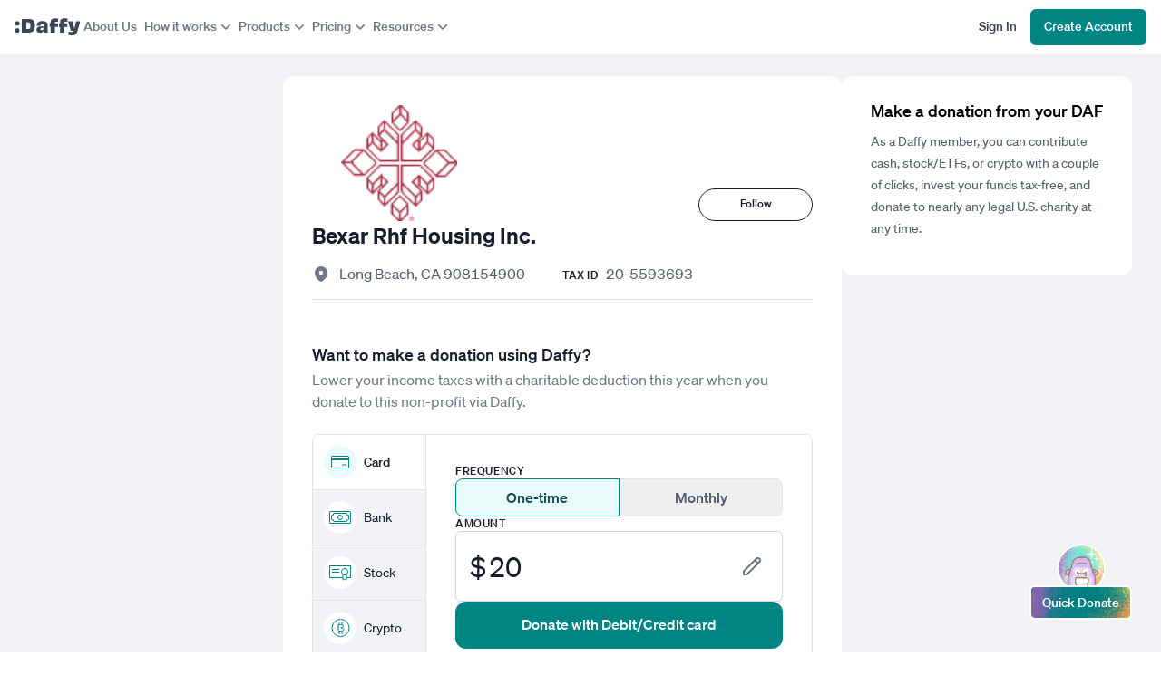

--- FILE ---
content_type: text/html; charset=utf-8
request_url: https://www.daffy.org/charities/205593693-bexar-rhf-housing-inc-long-beach-ca
body_size: 10462
content:
<!DOCTYPE html><html lang="en" dir="ltr"><head><meta charSet="utf-8"/><meta name="viewport" content="width=device-width,initial-scale=1"/><link rel="shortcut icon" href="https://cdn.daffy.org/favicon.svg"/><title>Donate to Bexar Rhf Housing Inc. (20-5593693) using Daffy</title><meta name="description" content="Donate cash, stock/ETFs or crypto to Bexar Rhf Housing Inc. from Long Beach, CA (20-5593693) using Daffy. Bexar Rhf Housing, Inc. is a not-for-profit corporation. The corporation was formed for the purpose of operating a 55 unit community known as Bexton Place located in San Antonio, Texas, which provides housing for low income elderly persons pursuant to Section 202 of the National Housing Act, as amended."/><meta property="og:type" content="website"/><meta property="og:image" content="https://www.daffy.org/share/charity?ein=205593693"/><meta property="og:title" content="Donate to Bexar Rhf Housing Inc. (20-5593693) using Daffy"/><meta property="og:description" content="Give more, save on taxes, and simplify your giving with Daffy’s modern DAF."/><meta property="og:url" content="http://www.daffy.org/charities/205593693-bexar-rhf-housing-inc-long-beach-ca"/><meta name="twitter:card" content="summary_large_image"/><meta name="twitter:title" content="Donate to Bexar Rhf Housing Inc. (20-5593693) using Daffy"/><meta name="twitter:description" content="Give more, save on taxes, and simplify your giving with Daffy’s modern DAF."/><meta name="twitter:site" content="@daffygiving"/><meta name="twitter:image" content="https://www.daffy.org/share/charity?ein=205593693"/><meta name="apple-itunes-app" content="app-id=1578035540"/><link rel="preload" href="https://logos.daffy.org/assets/205593693.png" as="image"/><meta/><script type="application/ld+json">{"@context":"https://schema.org","@graph":[{"@type":"LocalBusiness","name":"Bexar Rhf Housing Inc.","image":"https://logos.daffy.org/assets/205593693.png","address":{"@type":"PostalAddress","addressLocality":"Long Beach","addressRegion":"CA"},"url":"https://www.daffy.org/charities/205593693-bexar-rhf-housing-inc-long-beach-ca"}]}</script><link rel="preload" href="https://cdn.daffy.org/build/_assets/fonts-GKYSJHWD.css" as="style"/><link rel="preload" href="https://cdn.daffy.org/build/_assets/global-CZTM4CLY.css" as="style"/><link rel="preload" href="https://cdn.daffy.org/build/_assets/tailwind-HYIAQ756.css" as="style"/><link rel="stylesheet" href="https://cdn.daffy.org/build/_assets/global-CZTM4CLY.css"/><link rel="stylesheet" href="https://cdn.daffy.org/build/_assets/tailwind-HYIAQ756.css"/><link rel="preconnect" href="https://cdn.heapanalytics.com"/><link rel="apple-touch-icon" href="/apple-touch-icon/180.png"/><link rel="apple-touch-icon-precomposed" href="/apple-touch-icon/precompressed.png"/><link rel="apple-touch-icon" sizes="57x57" href="/apple-touch-icon/57.png"/><link rel="apple-touch-icon" sizes="60x60" href="/apple-touch-icon/60.png"/><link rel="apple-touch-icon" sizes="72x72" href="/apple-touch-icon/72.png"/><link rel="apple-touch-icon" sizes="76x76" href="/apple-touch-icon/76.png"/><link rel="apple-touch-icon" sizes="114x114" href="/apple-touch-icon/114.png"/><link rel="apple-touch-icon" sizes="120x120" href="/apple-touch-icon/120.png"/><link rel="apple-touch-icon" sizes="128x128" href="/apple-touch-icon/128.png"/><link rel="apple-touch-icon" sizes="144x144" href="/apple-touch-icon/144.png"/><link rel="apple-touch-icon" sizes="152x152" href="/apple-touch-icon/152.png"/><link rel="apple-touch-icon" sizes="167x167" href="/apple-touch-icon/167.png"/><link rel="apple-touch-icon" sizes="180x180" href="/apple-touch-icon/180.png"/><script src="/scripts/gtag-config.js?v2" defer="" async=""></script></head><body class="font-sans h-full min-h-screen min-h-screen-ios tabular-nums"><div class="contents scheme-dark"><div class="scheme-light v-stack items-stretch min-h-screen pb-6 bg-white"><div data-main-header="" class="w-full"><div class="max-w-screen-2xl w-full mx-auto"><header class="flex items-center justify-between lg:gap-5 w-full px-4 min-h-15"><a aria-label="Daffy" data-discover="true" class="" href="/"><img src="https://cdn.daffy.org/build/_assets/logo-CZZXXKEV.svg" alt="" width="72" height="20"/></a><nav aria-label="Primary site" class="hidden items-center gap-4 lg:flex"><a data-discover="true" class="text-sm leading-5 font-medium px-1 pt-2 pb-2.5 text-neutral-600" href="/about">About Us</a><button type="button" tabindex="0" aria-haspopup="true" aria-expanded="false" id="react-aria-:R9kl5:" data-react-aria-pressable="true" class="hover:cursor-pointer font-medium focus:outline focus:outline-2 focus:outline-offset-2 focus:ring-0 border-transparent rounded-md pt-2 pb-2.5 px-3.5 text-sm leading-5 bg-transparent focus:outline-accentTeal-600 flex items-center gap-1 pl-1 pr-0 border-0 text-neutral-600" data-rac=""><span>How it works</span><svg xmlns="http://www.w3.org/2000/svg" viewBox="0 0 20 20" fill="currentColor" aria-hidden="true" data-slot="icon" class="size-5 flex-none"><path fill-rule="evenodd" d="M5.22 8.22a.75.75 0 0 1 1.06 0L10 11.94l3.72-3.72a.75.75 0 1 1 1.06 1.06l-4.25 4.25a.75.75 0 0 1-1.06 0L5.22 9.28a.75.75 0 0 1 0-1.06Z" clip-rule="evenodd"></path></svg></button><button type="button" tabindex="0" aria-haspopup="true" aria-expanded="false" id="react-aria-:Rdkl5:" data-react-aria-pressable="true" class="hover:cursor-pointer font-medium focus:outline focus:outline-2 focus:outline-offset-2 focus:ring-0 border-transparent rounded-md pt-2 pb-2.5 px-3.5 text-sm leading-5 bg-transparent focus:outline-accentTeal-600 flex items-center gap-1 pl-1 pr-0 border-0 text-neutral-600" data-rac=""><span>Products</span><svg xmlns="http://www.w3.org/2000/svg" viewBox="0 0 20 20" fill="currentColor" aria-hidden="true" data-slot="icon" class="size-5 flex-none"><path fill-rule="evenodd" d="M5.22 8.22a.75.75 0 0 1 1.06 0L10 11.94l3.72-3.72a.75.75 0 1 1 1.06 1.06l-4.25 4.25a.75.75 0 0 1-1.06 0L5.22 9.28a.75.75 0 0 1 0-1.06Z" clip-rule="evenodd"></path></svg></button><button type="button" tabindex="0" aria-haspopup="true" aria-expanded="false" id="react-aria-:Rhkl5:" data-react-aria-pressable="true" class="hover:cursor-pointer font-medium focus:outline focus:outline-2 focus:outline-offset-2 focus:ring-0 border-transparent rounded-md pt-2 pb-2.5 px-3.5 text-sm leading-5 bg-transparent focus:outline-accentTeal-600 flex items-center gap-1 pl-1 pr-0 border-0 text-neutral-600" data-rac=""><span>Pricing</span><svg xmlns="http://www.w3.org/2000/svg" viewBox="0 0 20 20" fill="currentColor" aria-hidden="true" data-slot="icon" class="size-5 flex-none"><path fill-rule="evenodd" d="M5.22 8.22a.75.75 0 0 1 1.06 0L10 11.94l3.72-3.72a.75.75 0 1 1 1.06 1.06l-4.25 4.25a.75.75 0 0 1-1.06 0L5.22 9.28a.75.75 0 0 1 0-1.06Z" clip-rule="evenodd"></path></svg></button><button type="button" tabindex="0" aria-haspopup="true" aria-expanded="false" id="react-aria-:Rlkl5:" data-react-aria-pressable="true" class="hover:cursor-pointer font-medium focus:outline focus:outline-2 focus:outline-offset-2 focus:ring-0 border-transparent rounded-md pt-2 pb-2.5 px-3.5 text-sm leading-5 bg-transparent focus:outline-accentTeal-600 flex items-center gap-1 pl-1 pr-0 border-0 text-neutral-600" data-rac=""><span>Resources</span><svg xmlns="http://www.w3.org/2000/svg" viewBox="0 0 20 20" fill="currentColor" aria-hidden="true" data-slot="icon" class="size-5 flex-none"><path fill-rule="evenodd" d="M5.22 8.22a.75.75 0 0 1 1.06 0L10 11.94l3.72-3.72a.75.75 0 1 1 1.06 1.06l-4.25 4.25a.75.75 0 0 1-1.06 0L5.22 9.28a.75.75 0 0 1 0-1.06Z" clip-rule="evenodd"></path></svg></button></nav><div class="flex-grow"></div><div class="flex items-center gap-4 py-2.5 -ss:hidden"><a href="/login" tabindex="0" data-react-aria-pressable="true" data-discover="true" class="hover:cursor-pointer font-medium border border-transparent focus:ring-0 focus-visible:ring-0 rounded-md pt-2 pb-2.5 px-3.5 text-sm leading-5 bg-transparent text-neutral-800 focus:outline-accentTeal-600 focus:outline focus:outline-2 focus:outline-offset-2"><span class="whitespace-nowrap">Sign In</span></a><a href="/signup" tabindex="0" data-react-aria-pressable="true" data-discover="true" class="hover:cursor-pointer font-medium border border-transparent focus:ring-0 focus-visible:ring-0 rounded-md pt-2 pb-2.5 px-3.5 text-sm leading-5 bg-accentTeal-600 text-white hover:bg-accentTeal-700 focus:outline-accentTeal-600 focus:outline focus:outline-2 focus:outline-offset-2"><span class="whitespace-nowrap">Create Account</span></a><button type="button" tabindex="0" aria-haspopup="true" aria-expanded="false" id="react-aria-:R1mkl5:" data-react-aria-pressable="true" aria-label="menu" class="p-[9px] pr-0 lg:hidden" data-rac=""><svg xmlns="http://www.w3.org/2000/svg" viewBox="0 0 20 20" fill="currentColor" aria-hidden="true" data-slot="icon" class="size-5 text-[#0F172A] flex-shrink-0"><path fill-rule="evenodd" d="M2 4.75A.75.75 0 0 1 2.75 4h14.5a.75.75 0 0 1 0 1.5H2.75A.75.75 0 0 1 2 4.75ZM2 10a.75.75 0 0 1 .75-.75h14.5a.75.75 0 0 1 0 1.5H2.75A.75.75 0 0 1 2 10Zm0 5.25a.75.75 0 0 1 .75-.75h14.5a.75.75 0 0 1 0 1.5H2.75a.75.75 0 0 1-.75-.75Z" clip-rule="evenodd"></path></svg></button></div><div class="flex items-center gap-0 py-2 ss:hidden"><a href="/login" tabindex="0" data-react-aria-pressable="true" data-discover="true" class="hover:cursor-pointer font-medium border border-transparent focus:ring-0 focus-visible:ring-0 rounded-md pt-2 pb-2.5 px-3 text-sm leading-4 bg-transparent text-neutral-800 focus:outline-accentTeal-600 focus:outline focus:outline-2 focus:outline-offset-2"><span class="whitespace-nowrap">Sign In</span></a><a href="/signup" tabindex="0" data-react-aria-pressable="true" data-discover="true" class="hover:cursor-pointer font-medium border border-transparent focus:ring-0 focus-visible:ring-0 rounded-md pt-2 pb-2.5 px-3 text-sm leading-4 bg-accentTeal-600 text-white hover:bg-accentTeal-700 focus:outline-accentTeal-600 focus:outline focus:outline-2 focus:outline-offset-2"><span class="whitespace-nowrap">Create Account</span></a><button type="button" tabindex="0" aria-haspopup="true" aria-expanded="false" id="react-aria-:R1qkl5:" data-react-aria-pressable="true" aria-label="menu" class="p-[9px] pr-0 lg:hidden" data-rac=""><svg xmlns="http://www.w3.org/2000/svg" viewBox="0 0 20 20" fill="currentColor" aria-hidden="true" data-slot="icon" class="size-5 text-[#0F172A] flex-shrink-0"><path fill-rule="evenodd" d="M2 4.75A.75.75 0 0 1 2.75 4h14.5a.75.75 0 0 1 0 1.5H2.75A.75.75 0 0 1 2 4.75ZM2 10a.75.75 0 0 1 .75-.75h14.5a.75.75 0 0 1 0 1.5H2.75A.75.75 0 0 1 2 10Zm0 5.25a.75.75 0 0 1 .75-.75h14.5a.75.75 0 0 1 0 1.5H2.75a.75.75 0 0 1-.75-.75Z" clip-rule="evenodd"></path></svg></button></div></header></div></div><div class="scheme-light"><section class="scheme-light w-full bg-neutral-100" aria-labelledby="react-aria-:Rml5:"><div class="lg:px-5 xl:px-8 1.5xl:px-0 max-w-screen-xl mx-auto lg:gap-x-4 xl:gap-x-6 flex -lg:flex-col"><aside class="flex-shrink-0 w-full max-w-[280px] py-6 -xl:hidden"></aside><main class="flex-grow bg-white lg:mt-6 lg:mb-20 lg:rounded-xl lg:overflow-hidden"><section class="flex-grow bg-neutral-100 space-y-3 sm:space-y-4 md:space-y-8 lg:space-y-12 sm:bg-white sm:px-8 sm:py-8 rounded-b-lg" aria-labelledby="react-aria-:Raml5:"><div class="v-stack gap-5 bg-white"><header class="relative sm:mb-16"><div class="w-full h-40 sm:h-16"></div><div class="absolute w-full v-stack sm:flex-row items-center justify-center sm:justify-between sm:items-end inset-0 sm:bottom-0 sm:-mb-16"><img src="https://logos.daffy.org/assets/205593693.png" alt="" class="ml-0 sm:ml-8 w-24 h-24 sm:w-32 sm:h-32 rounded-md ring-4 ring-white bg-white object-cover"/><h2 id="react-aria-:Raml5:" class="sm:hidden text-neutral-900 text-xl leading-7 font-semibold mt-2 text-center">Bexar Rhf Housing Inc.</h2><div class="hidden sm:flex"><form method="post" action="/charities/205593693-bexar-rhf-housing-inc-long-beach-ca" class="w-[126px]"><input type="hidden" name="charityId" value="4818211"/><input type="hidden" name="action" value="like"/><button type="submit" class="relative leading-5 font-medium text-center select-none tabular-nums border pt-1.5 pb-2 px-4 text-xs leading-4 border-neutral-900 text-neutral-900 bg-transparent rounded-full w-full block border-current"><span class="">Follow</span></button></form></div></div></header><section class="bg-white sm:border-b border-neutral-300 px-5 sm:px-0"><h1 id="react-aria-:Raml5:" class="hidden sm:block text-2xl text-neutral-900 leading-8 font-semibold">Bexar Rhf Housing Inc.</h1><div class="grid sm:grid-cols-2 justify-between mt-4 pb-4"><div class="flex-1 flex items-start text-neutral-700 text-base leading-5"><span class="md:mr-[10px] text-neutral-600"><svg xmlns="http://www.w3.org/2000/svg" viewBox="0 0 20 20" fill="currentColor" aria-hidden="true" data-slot="icon" width="20" height="20"><path fill-rule="evenodd" d="m9.69 18.933.003.001C9.89 19.02 10 19 10 19s.11.02.308-.066l.002-.001.006-.003.018-.008a5.741 5.741 0 0 0 .281-.14c.186-.096.446-.24.757-.433.62-.384 1.445-.966 2.274-1.765C15.302 14.988 17 12.493 17 9A7 7 0 1 0 3 9c0 3.492 1.698 5.988 3.355 7.584a13.731 13.731 0 0 0 2.273 1.765 11.842 11.842 0 0 0 .976.544l.062.029.018.008.006.003ZM10 11.25a2.25 2.25 0 1 0 0-4.5 2.25 2.25 0 0 0 0 4.5Z" clip-rule="evenodd"></path></svg></span>Long Beach<!-- -->, <!-- -->CA<!-- --> <!-- -->908154900</div><div class="h-stack items-baseline sm:pt-0 pt-2"><span class="text-neutral-900 uppercase text-xs leading-5 font-medium tracking-wider mr-2">Tax ID</span><span class="text-neutral-700 leading-5 col-span-2">20-5593693</span></div></div></section></div><div class="v-stack gap-8"><section class="bg-white px-0" aria-labelledby="react-aria-:Raqml5:"><h3 id="react-aria-:Raqml5:" class="text-neutral-900 text-lg leading-6 font-medium px-5 sm:px-0">Want to make a donation using Daffy?</h3><p class="text-neutral-600 leading-6 pt-1 pb-6 px-5 sm:px-0">Lower your income taxes with a charitable deduction this year when you donate to this non-profit via Daffy.</p><div class="sm:flex sm:rounded-lg sm:border border-neutral-300 overflow-hidden" id="payment"><p class="sm:hidden text-neutral-900 text-xs px-5 sm:px-0 leading-4 mb-2 font-medium tracking-wider uppercase">Payment method</p><ul class="flex sm:flex-col space-x-2 sm:space-x-0 pb-4 sm:pb-0 px-5 sm:px-0 overflow-auto sm:divide-y sm:divide-neutral-300 sm:border-r sm:border-neutral-300 sm:bg-neutral-100 overscroll-x-contain"><li class="flex items-center justify-center"><a class="flex items-center space-x-2 sm:w-[124px] h-[52px] sm:h-[60px] px-3 py-4 border sm:border-0 rounded-lg sm:rounded-none bg-accentTeal-50 sm:bg-white border-accentTeal-600" data-discover="true" href="/charities/205593693-bexar-rhf-housing-inc-long-beach-ca"><div class="text-accentTeal-600 flex-shrink-0 rounded-full h-9 w-9 flex items-center justify-center sm:bg-accentTeal-50 bg-white"><svg xmlns="http://www.w3.org/2000/svg" class="w-5 h-3.5" width="1em" height="1em" fill="none" viewBox="0 0 20 14"><path d="M18.9.5H1.1C.8.5.5.8.5 1.1v11.8c0 .3.3.6.6.6h17.8c.3 0 .6-.3.6-.6V1.1c0-.3-.3-.6-.6-.6Z" fill="#fff" stroke="currentColor"></path><path d="M1 4h18" stroke="currentColor" stroke-width="2"></path><path d="M12 10h5" stroke="currentColor"></path></svg></div><div class="text-neutral-900 text-sm leading-5 font-medium">Card</div></a></li><li class="flex items-center justify-center"><a class="flex items-center space-x-2 sm:w-[124px] h-[52px] sm:h-[60px] px-3 py-4 border sm:border-0 rounded-lg sm:rounded-none border-neutral-400" data-discover="true" href="/charities/205593693-bexar-rhf-housing-inc-long-beach-ca"><div class="text-accentTeal-600 flex-shrink-0 rounded-full h-9 w-9 flex items-center justify-center sm:bg-white bg-accentTeal-50"><svg xmlns="http://www.w3.org/2000/svg" fill="#fff" class="w-6 h-3.5" width="1em" height="1em"><path d="M22.9.5H1.1C.8.5.5.8.5 1.1v11.8c0 .3.3.6.6.6h21.8c.3 0 .6-.3.6-.6V1.1c0-.3-.3-.6-.6-.6Z" stroke="currentColor"></path><mask id="a" maskUnits="userSpaceOnUse" x="2" y="2" width="20" height="10" fill="#000"><path fill="#fff" d="M2 2h20v10H2z"></path><path d="M3 5.3A3 3 0 0 0 5.4 3l.1-.1h13.2A3 3 0 0 0 21 5.3l.1.1v3.4a3 3 0 0 0-2.3 2.2l-.1.1H5.4A3 3 0 0 0 3 8.7L3 8.7V5.3Z"></path></mask><path d="m3 8.8-.1 1 .2-1Zm2.3 2.1 1-.2-1 .2Zm13.4 0-1-.2 1 .2Zm2.2-2.1.2 1-.2-1Zm0-3.6.2-1-.2 1Zm-2.2-2.1-1 .2 1-.2ZM3 5.2l-.2-1 .2 1Zm.2 1a4 4 0 0 0 3-2.9l-2-.5A2 2 0 0 1 3 4.2l.4 2ZM18.6 2H5.4v2h13.2V2Zm-.9 1.3a4 4 0 0 0 3 2.9l.4-2a2 2 0 0 1-1.5-1.4l-1.9.5ZM22 8.7V5.3h-2v3.4h2Zm-2.4 2.5a2 2 0 0 1 1.5-1.4l-.4-2a4 4 0 0 0-3 2.9l2 .5ZM5.4 12h13.2v-2H5.4v2Zm.9-1.3a4 4 0 0 0-3-2.9l-.4 2a2 2 0 0 1 1.5 1.4l1.9-.5ZM2 5.3v3.4h2V5.3H2Zm1.3 2.5c.4.1.7.5.7.9H2c0 .5.4 1 .9 1l.4-1.9ZM5.4 10c.5 0 .8.3.9.7l-2 .5c.2.4.6.8 1.1.8v-2Zm12.3.7c.1-.4.4-.7.9-.7v2c.5 0 1-.4 1-.8l-1.9-.5Zm2.3-2c0-.4.3-.8.7-.9l.4 2c.5-.1.9-.6.9-1.1h-2Zm.7-2.5a.9.9 0 0 1-.7-.9h2c0-.5-.4-1-.9-1l-.4 1.9ZM18.6 4a.9.9 0 0 1-.9-.7l2-.5c-.2-.4-.6-.8-1.1-.8v2ZM6.3 3.3c-.1.4-.4.7-.9.7V2c-.5 0-1 .4-1 .8l1.9.5Zm-3.4 1c-.5 0-.9.5-.9 1h2c0 .4-.3.8-.7.9l-.4-2Z" fill="currentColor" mask="url(#a)"></path><circle cx="12" cy="7" r="2.5" stroke="currentColor"></circle></svg></div><div class="text-neutral-900 text-sm leading-5">Bank</div></a></li><li class="flex items-center justify-center"><a class="flex items-center space-x-2 sm:w-[124px] h-[52px] sm:h-[60px] px-3 py-4 border sm:border-0 rounded-lg sm:rounded-none border-neutral-400" data-discover="true" href="/signup"><div class="text-accentTeal-600 flex-shrink-0 rounded-full h-9 w-9 flex items-center justify-center sm:bg-white bg-accentTeal-50"><svg viewBox="0 0 24 17" fill="none" xmlns="http://www.w3.org/2000/svg" class="w-6 h-[17px]" width="1em" height="1em"><path d="M22.9 1H1.1C1.04477 1 1 1.04477 1 1.1V12.9C1 12.9552 1.04477 13 1.1 13H22.9C22.9552 13 23 12.9552 23 12.9V1.1C23 1.04477 22.9552 1 22.9 1Z" fill="#fff"></path><rect x="3" y="4" width="8" height="1" rx="0.1" fill="currentColor"></rect><rect x="3" y="7" width="8" height="1" rx="0.1" fill="currentColor"></rect><path fill-rule="evenodd" clip-rule="evenodd" d="M22.9 0H1.1C0.492479 0 0 0.492495 0 1.1V12.9C0 13.5075 0.492485 14 1.1 14H15V13H1.1C1.04477 13 1 12.9552 1 12.9V1.1C1 1.04477 1.04477 1 1.1 1H22.9C22.9552 1 23 1.04477 23 1.1V12.9C23 12.9552 22.9552 13 22.9 13H19V14H22.9C23.5075 14 24 13.5075 24 12.9V1.1C24 0.492487 23.5075 0 22.9 0Z" fill="currentColor"></path><path d="M15 15.8382V10.1C15 10.0448 15.0448 10 15.1 10H18.9C18.9552 10 19 10.0448 19 10.1V15.8382C19 15.9125 18.9218 15.9609 18.8553 15.9276L17.0447 15.0223C17.0166 15.0083 16.9834 15.0083 16.9553 15.0223L15.1447 15.9276C15.0782 15.9609 15 15.9125 15 15.8382Z" fill="#fff" stroke="currentColor" stroke-linejoin="round"></path><circle cx="17" cy="7" r="3.5" fill="#fff" stroke="currentColor"></circle></svg></div><div class="text-neutral-900 text-sm leading-5">Stock</div></a></li><li class="flex items-center justify-center"><a class="flex items-center space-x-2 sm:w-[124px] h-[52px] sm:h-[60px] px-3 py-4 border sm:border-0 rounded-lg sm:rounded-none border-neutral-400" data-discover="true" href="/signup"><div class="text-accentTeal-600 flex-shrink-0 rounded-full h-9 w-9 flex items-center justify-center sm:bg-white bg-accentTeal-50"><svg xmlns="http://www.w3.org/2000/svg" fill="#fff" viewBox="0 0 21 20" class="w-[21px] h-5" width="1em" height="1em"><rect x="12.5" y="3" width="4" height="1" rx="0.1" transform="rotate(90 12.5 3)" fill="currentColor" id="one"></rect><rect x="9.5" y="3" width="4" height="1" rx="0.1" transform="rotate(90 9.5 3)" fill="currentColor" id="two"></rect><rect x="12.5" y="13" width="4" height="1" rx="0.1" transform="rotate(90 12.5 13)" fill="currentColor" id="three"></rect><rect x="9.5" y="13" width="4" height="1" rx="0.1" transform="rotate(90 9.5 13)" fill="currentColor" id="four"></rect><circle cx="10.5" cy="10" r="9.5" stroke="currentColor"></circle><use id="use" xlink:href="#one"></use><use id="use" xlink:href="#two"></use><use id="use" xlink:href="#three"></use><use id="use" xlink:href="#four"></use><path d="M8 7.1V12.8723C8 13.1931 8.25441 13.4653 8.58654 13.4724C8.71215 13.4751 8.84884 13.4791 8.9941 13.4833C9.79204 13.5066 10.8486 13.5375 11.7486 13.4001C12.2807 13.3188 12.8195 13.1713 13.2363 12.8856C13.68 12.5815 13.978 12.1224 13.978 11.5C13.978 11.0884 13.7049 10.8085 13.4521 10.6384C13.1922 10.4637 12.8498 10.3302 12.4779 10.2226C12.0453 10.0975 11.5252 9.99441 10.9525 9.90905C11.4005 9.83267 11.8065 9.74544 12.149 9.64539C12.4746 9.55027 12.7766 9.43423 13.0074 9.28471C13.2229 9.14516 13.5 8.89293 13.5 8.5C13.5 8.08148 13.4331 7.6826 13.2049 7.35191C12.9703 7.01204 12.6199 6.82158 12.2174 6.70879C11.823 6.59827 11.332 6.54924 10.7517 6.52491C10.1664 6.50036 9.45255 6.5 8.60156 6.5C8.28028 6.5 8 6.75865 8 7.1Z" stroke="currentColor" stroke-linecap="round"></path></svg></div><div class="text-neutral-900 text-sm leading-5">Crypto</div></a></li><li class="flex items-center justify-center"><a class="flex items-center space-x-2 sm:w-[124px] h-[52px] sm:h-[60px] px-3 py-4 border sm:border-0 rounded-lg sm:rounded-none border-neutral-400" data-discover="true" href="/signup"><div class="text-accentTeal-600 flex-shrink-0 rounded-full h-9 w-9 flex items-center justify-center sm:bg-white bg-accentTeal-50"><svg xmlns="http://www.w3.org/2000/svg" fill="none" viewBox="0 0 18 18" class="w-4.5 h-4.5" width="1em" height="1em"><path d="M10.5 2.9737H3.1C2.76863 2.9737 2.5 3.24233 2.5 3.5737V5.90002C2.5 6.23139 2.76863 6.50002 3.1 6.50002H10.5V8.32771C10.5 8.82061 11.0614 9.10325 11.4573 8.80968L16.3006 5.21884C16.6241 4.97897 16.6241 4.49476 16.3006 4.25488L11.4573 0.664037C11.0614 0.370474 10.5 0.653115 10.5 1.14602V2.9737Z" fill="white" stroke="currentColor"></path><path d="M7.5 16.854L7.5 15.0263L14.9 15.0263C15.2314 15.0263 15.5 14.7577 15.5 14.4263L15.5 12.1C15.5 11.7686 15.2314 11.5 14.9 11.5L7.5 11.5L7.5 9.67229C7.5 9.17939 6.9386 8.89675 6.54265 9.19032L1.69947 12.7812C1.37594 13.021 1.37594 13.5052 1.69947 13.7451L6.54265 17.336C6.9386 17.6295 7.5 17.3469 7.5 16.854Z" fill="white" stroke="currentColor"></path></svg></div><div class="text-neutral-900 text-sm leading-5">DAF</div></a></li></ul><form method="get" action="/checkout/login" class="v-stack gap-8 bg-white flex-1 sm:pb-8 pt-6 sm:pt-8 px-5 sm:px-8" data-discover="true"><input type="hidden" name="charity" value="205593693"/><input type="hidden" name="paymentMethod" value="card"/><input type="hidden" name="shareInfo" value="on"/><div class="v-stack gap-2"><p class="text-neutral-900 text-xs leading-4 font-medium tracking-wider uppercase">Frequency</p><div class="text-center flex items-center"><input type="hidden" name="frequency" value="one-time"/><button type="button" class="leading-6 flex-1 rounded-lg flex p-2 border items-center justify-center font-medium text-accentTeal-900 bg-accentTeal-50 border-accentTeal-600 rounded-r-none">One-time</button><button type="button" class="leading-6 flex-1 rounded-lg flex p-2 border items-center justify-center font-medium rounded-l-none text-neutral-700 border-neutral-300">Monthly</button></div></div><div class="v-stack gap-2"><p class="text-neutral-900 text-xs leading-4 font-medium tracking-wider uppercase">Amount</p><div class="v-stack gap-2"><div class="relative flex items-center justify-start"><div class="absolute inset-y-0 left-0 pl-4 flex items-center pointer-events-none select-none right-0"><span class="text-3xl text-neutral-900">$</span><span class="sr-only" id="react-aria-:Rbdlaqml5:">Currency USD</span></div><input type="number" placeholder="0.00" step="any" inputMode="decimal" name="amount" required="" min="20" max="1000000" id="react-aria-:R3dlaqml5:" aria-describedby="react-aria-:R3dlaqml5H1: react-aria-:Rbdlaqml5:" list="react-aria-:R3dlaqml5H2:" class="w-full font-normal tabular-nums light:bg-white dark:bg-neutral-300 placeholder-shown:text-neutral-600 border border-gray-300 rounded-md shadow-sm focus:outline-none focus:ring-1 focus:ring-accentTeal-600 focus:border-accentTeal-600 actually-invalid:border-failure-900 actually-invalid:ring-failure-900 text-transparent disabled:text-transparent text-3xl leading-9 pl-9 py-5 pr-16" value="20"/><div class="absolute inset-y-0 right-0 flex items-center pointer-events-none pr-6"><svg width="20" height="22" viewBox="0 0 20 22" fill="none" class="text-neutral-quaternary"><path d="M18.2677 2.71441L18.9748 2.0073V2.0073L18.2677 2.71441ZM4.5 20.0177V21.0177C4.76522 21.0177 5.01957 20.9123 5.20711 20.7248L4.5 20.0177ZM1 20.0177H0C0 20.5699 0.447715 21.0177 1 21.0177L1 20.0177ZM1 16.4466L0.292893 15.7395C0.105357 15.927 0 16.1814 0 16.4466H1ZM15.4393 3.42152C16.0251 2.83573 16.9748 2.83573 17.5606 3.42152L18.9748 2.0073C17.608 0.640469 15.3919 0.640469 14.0251 2.0073L15.4393 3.42152ZM17.5606 3.42152C18.1464 4.0073 18.1464 4.95705 17.5606 5.54284L18.9748 6.95705C20.3417 5.59022 20.3417 3.37414 18.9748 2.0073L17.5606 3.42152ZM17.5606 5.54284L3.79289 19.3105L5.20711 20.7248L18.9748 6.95705L17.5606 5.54284ZM4.5 19.0177H1V21.0177H4.5V19.0177ZM14.0251 2.0073L0.292893 15.7395L1.70711 17.1537L15.4393 3.42152L14.0251 2.0073ZM0 16.4466V20.0177H2V16.4466H0ZM12.5251 4.92152L16.0606 8.45705L17.4748 7.04284L13.9393 3.5073L12.5251 4.92152Z" fill="currentColor"></path></svg></div><div class="absolute left-[1px] flex pointer-events-none text-neutral-900 text-3xl leading-9 pl-9 py-5">20</div></div></div></div><button type="submit" tabindex="0" data-react-aria-pressable="true" class="hover:cursor-pointer font-medium focus:outline focus:outline-2 focus:outline-offset-2 focus:ring-0 border border-transparent rounded-xl pt-3 pb-3.5 px-6 text-base leading-6 bg-accentTeal-600 text-white hover:bg-accentTeal-700 focus:outline-accentTeal-600" data-rac="" id="react-aria-:Rflaqml5:"><span data-element="donate-main-cta">Donate with Debit/Credit card</span></button></form></div><div class="px-5 sm:px-0 mt-4"><p class="text-sm text-neutral-600">Daffy covers the bank/ACH transaction fees so 100% of your donation goes to your favorite charities. Daffy also waives fees for your first credit or debit card donation up to $1,000. After that, there is a 2.9% surcharge to cover fees charged by payment processors.</p></div><div class="px-5 sm:px-0 mt-4"><header class="sm:text-center text-sm"><h3 id="react-aria-:Raqml5:" class="tracking-tight text-gray-500">Do you work for <span class="font-medium">Bexar Rhf Housing Inc.</span>? <a target="_blank" rel="noreferrer" class="underline cursor-pointer" href="https://help.daffy.org/en/collections/3586650-for-charities">Learn more here.</a></h3></header></div></section><p class="text-neutral-600 text-xs leading-5 px-5">By donating on this page you are making an irrevocable contribution to Daffy Charitable Fund, a 501(c)(3) public charity, and a subsequent donation recommendation to the charity listed above, subject to our <a data-discover="true" class="underline" href="/legal/agreement" target="_blank">Member Agreement</a>. Contributions are generally eligible for a charitable tax-deduction and a yearly consolidated receipt will be provided by Daffy. Processing fees may be applied and will reduce the value available to send to the end charity. The recipient organizations have not provided permission for this listing and have not reviewed the content.<br/>
                Donations to organizations are distributed as soon as the donation is approved and the funds are available. In the rare event that Daffy is unable to fulfill the donation request to this charity, you will be notified and given the opportunity to choose another charity. This may occur if the charity is unresponsive or if the charity is no longer in good standing with regulatory authorities.</p></div><div class="v-stack gap-6 bg-white divide-y divide-neutral-300 px-5 sm:px-0 -sm:pt-8"><h2 id="react-aria-:Raml5:" class="text-xl sm:text-2xl leading-7 font-medium text-neutral-900">More about this organization</h2><div class="pt-4"><div class="v-stack gap-1"><h2 id="react-aria-:Raml5:" class="text-neutral-900 text-xs leading-5 font-medium tracking-wider uppercase">Mission</h2><div class="text-neutral-600 text-base sm:text-lg whitespace-pre-line [&amp;&gt;p]:pt-3 [&amp;&gt;p:first-child]:pt-0"><p>Bexar Rhf Housing, Inc. is a not-for-profit corporation. The corporation was formed for the purpose of operating a 55 unit community known as Bexton Place located in San Antonio, Texas, which provides housing for low income elderly persons pursuant to Section 202 of the National Housing Act, as amended.</p></div></div></div><div class="pt-4"><div class="v-stack gap-1"><h2 id="react-aria-:Raml5:" class="text-neutral-900 text-xs leading-5 font-medium tracking-wider uppercase">About</h2><div class="text-neutral-600 text-base sm:text-lg whitespace-pre-line [&amp;&gt;p]:pt-3 [&amp;&gt;p:first-child]:pt-0"><p>Bexar Rhf Housing, Inc. is a not-for-profit corporation. The corporation was formed for the purpose of operating a 55 unit community known as Bexton Place located in San Antonio, Texas, which provides housing for low income elderly persons pursuant to Section 202 of the National Housing Act, as amended.</p></div></div></div><div class="pt-4 grid grid-cols-2 sm:grid-cols-3 gap-2"><div class="pt-3 sm:pt-0"><p class="text-neutral-900 uppercase text-xs leading-5 font-medium tracking-wider mb-1">Revenue</p><p class="text-neutral-700 leading-6">$293,937</p></div><div class="pt-3 sm:pt-0"><p class="text-neutral-900 uppercase text-xs leading-5 font-medium tracking-wider mb-1">Expenses</p><p class="text-neutral-700 leading-6">$446,103</p></div><div class="pt-3 sm:pt-0"><div class="col-span-2 sm:col-span-1 pb-4 sm:pb-0"><p class="text-neutral-900 uppercase text-xs leading-5 font-medium tracking-wider mb-1">Website</p><p class="text-neutral-700 leading-6 truncate"><a target="_blank" rel="noreferrer" class="truncate" href="http://WWW.RHF.ORG">rhf.org</a></p></div></div></div></div></section></main><aside class="flex-shrink-0 w-full -sm:grid flex sm:flex-col lg:max-w-[320px] -md:px-5 md~lg:px-8 gap-y-6 md~lg:grid md~lg:grid-cols-2 md~lg:gap-x-5 md~lg:pb-12 md~lg:items-start py-6"><section class="hidden lg:flex bg-white rounded-xl pt-6 pl-8 pr-8 pb-10 space-y-5 flex-col items-center" aria-labelledby="react-aria-:R1eml5:"><div class="space-y-2 max-w-[297px]"><h2 id="react-aria-:R1eml5:" class="text-lg font-medium">Make a donation from your DAF</h2><p class="text-sm leading-6 font-normal text-neutral-700">As a Daffy member, you can contribute cash, stock/ETFs, or crypto with a couple of clicks, invest your funds tax-free, and donate to nearly any legal U.S. charity at any time.</p></div></section></aside></div></section><footer class="block sm:hidden w-full fixed bottom-0 left-0 right-0 bg-neutral-900 mt-4 z-[5]"><div class="v-stack p-5 gap-y-4 text-center"><a href="/donate?charity=4818211" rel="nofollow" tabindex="0" data-react-aria-pressable="true" data-discover="true" class="hover:cursor-pointer font-medium border border-transparent focus:ring-0 focus-visible:ring-0 rounded-md pt-2 pb-2.5 px-4 text-base leading-6 bg-white text-neutral-800 hover:bg-neutral-50 focus:outline-accentTeal-600 focus:outline focus:outline-2 focus:outline-offset-2">Donate</a></div></footer><div class="fixed v-stack justify-end sm:bottom-9 right-8 w-[109px] sm:w-[113px] h-[76px] sm:h-20 isolate bottom-38"><a class="flex items-center justify-center h-[34px] sm:h-[38px] w-full text-white bg-teal-800 border-2 border-white rounded-md text-sm leading-4 font-medium bg-no-repeat bg-center bg-cover" style="background-image:url(https://cdn.daffy.org/build/_assets/gorilla-button-bg-T6WIW36L.webp)" data-discover="true" href="/quick-donate?query=Donate+to+Bexar+Rhf+Housing+Inc.+%2820-5593693%29.">Quick Donate<div class="absolute top-0 left-1/2 -translate-x-1/2 size-[52px] sm:size-[54px] -z-10"><img src="https://cdn.daffy.org/build/_assets/gorilla-round-WXI2SHIL.webp" alt="" class="size-full motion-safe:animate-float" loading="lazy"/></div></a></div></div><div class="max-w-screen-2xl w-full mx-auto pt-6"><div class="flex-grow"></div><div class="divide-y divide-neutral-300 px-4 border-t border-neutral-300"><nav class="flex flex-wrap justify-center py-5 px-4 max-w-screen-xl mx-auto" aria-label="Footer"><div class="px-5 py-2"><a data-discover="true" class="text-base text-neutral-700 hover:text-neutral-900" href="/?show">Daffy</a></div><div class="px-5 py-2"><a data-discover="true" class="text-base text-neutral-700 hover:text-neutral-900" href="/about">About</a></div><div class="px-5 py-2"><a data-discover="true" class="text-base text-neutral-700 hover:text-neutral-900" href="/membership">Membership</a></div><div class="px-5 py-2"><a data-discover="true" class="text-base text-neutral-700 hover:text-neutral-900" href="/family">Family</a></div><div class="px-5 py-2"><a data-discover="true" class="text-base text-neutral-700 hover:text-neutral-900" href="/portfolios">Invest</a></div><div class="px-5 py-2"><a data-discover="true" class="text-base text-neutral-700 hover:text-neutral-900" href="/faq">FAQ</a></div><div class="px-5 py-2"><a data-discover="true" class="text-base text-neutral-700 hover:text-neutral-900" href="/careers">Careers</a></div><div class="px-5 py-2"><a data-discover="true" class="text-base text-neutral-700 hover:text-neutral-900" href="/resources">Resources</a></div></nav><footer id="footer" class="pb-12 max-w-screen-xl mx-auto divide-y divide-neutral-300"><div class="v-stack md:grid md:grid-cols-2 xl:grid-cols-3 gap-x-8"><section id="footer-social" class="text-neutral-700 text-center xl:text-left py-8 space-y-8 order-1"><figure class="hidden xl:block"><img src="https://cdn.daffy.org/build/_assets/isotype-EYP45MR5.svg" alt=":Daffy" width="32" height="32"/></figure><div><p class="text-base font-display font-semibold">Daffy</p><p class="text-sm font-display font-normal">The Donor-Advised Fund For You<span class="font-sans">®</span></p></div><ul class="flex gap-x-6 justify-center xl:justify-start items-center"><li><a data-discover="true" class="" href="/social/linkedin"><img src="https://cdn.daffy.org/build/_assets/linkedin-LCYQDTCY.svg" alt="LinkedIn" width="18" height="18"/></a></li><li><a data-discover="true" class="" href="/social/instagram"><img src="https://cdn.daffy.org/build/_assets/instagram-TO45KEJM.svg" alt="Instagram" width="20" height="20"/></a></li><li><a data-discover="true" class="" href="/social/twitter"><img src="https://cdn.daffy.org/build/_assets/x-XIHEBGOF.svg" alt="X" width="20" height="17"/></a></li><li><a data-discover="true" class="" href="/social/facebook"><img src="https://cdn.daffy.org/build/_assets/facebook-ATPV3JYL.svg" alt="Facebook" width="20" height="20"/></a></li><li><a data-discover="true" class="" href="/social/youtube"><img src="https://cdn.daffy.org/build/_assets/youtube-6YPGZKP5.svg" alt="YouTube" width="20" height="16"/></a></li></ul></section><section id="footer-support" class="gap-16 py-8 xl:text-center order-3 xl:order-3 md:col-span-2 xl:col-span-1 v-stack md:flex-row md:justify-evenly xl:justify-start xl:flex-col border-t border-neutral-secondary xl:border-t-0"><div class="gap-4 lg:gap-6 xl:text-center v-stack md:flex-row xl:flex-col items-center"><p class="text-neutral-tertiary text-base leading-5 uppercase tracking-wider">Have any questions?</p><a href="/contact" tabindex="0" data-react-aria-pressable="true" data-discover="true" class="hover:cursor-pointer font-medium border border-transparent focus:ring-0 focus-visible:ring-0 rounded-full pt-2 pb-2.5 px-3.5 text-sm leading-5 bg-neutral-900 text-white hover:bg-neutral-800 focus:outline-accentTeal-600 focus:outline focus:outline-2 focus:outline-offset-2">Contact Support</a></div><a href="/download" class="hidden md:inline-block"><img src="https://cdn.daffy.org/build/_assets/app-store-badge-QRVHS6GI.svg" alt="Download on the App Store" class="m-auto" width="119.69" height="40"/></a></section><section id="footer-legal" class="text-neutral-700 text-base py-8 space-y-4 order-2 xl:order-2 border-t border-neutral-300 md:border-t-0"><p>Daffy Charitable Fund is recognized as a tax-exempt public charity as described in Sections 501(c)(3), 509(a)(1), and 170(b)(1)(A)(vi) of the Internal Revenue Code. EIN: 86‑3177440.</p><address class="not-italic">221 Main Street, #2061<br/>Los Altos, CA 94023</address><p>For more detail, please refer to our<!-- --> <a data-discover="true" class="underline" href="/legal/privacy">privacy policy</a> <!-- -->and<!-- --> <a data-discover="true" class="underline" href="/legal/agreement">member agreement</a>.</p></section></div><section id="copyright" class="text-base text-neutral-700 text-center py-8"><p>© 2026 Daffy Charitable Fund™. All rights reserved.</p><p class="text-sm">Powered by Aside®</p></section></footer></div></div></div></div><script>((STORAGE_KEY, restoreKey) => {
    if (!window.history.state || !window.history.state.key) {
      let key = Math.random().toString(32).slice(2);
      window.history.replaceState({
        key
      }, "");
    }
    try {
      let positions = JSON.parse(sessionStorage.getItem(STORAGE_KEY) || "{}");
      let storedY = positions[restoreKey || window.history.state.key];
      if (typeof storedY === "number") {
        window.scrollTo(0, storedY);
      }
    } catch (error) {
      console.error(error);
      sessionStorage.removeItem(STORAGE_KEY);
    }
  })("positions", null)</script><link rel="stylesheet" href="https://cdn.daffy.org/build/_assets/fonts-GKYSJHWD.css" fetchpriority="low"/></body></html><!--$--><!--/$-->

--- FILE ---
content_type: text/css; charset=UTF-8
request_url: https://cdn.daffy.org/build/_assets/global-CZTM4CLY.css
body_size: 1829
content:
:focus:not(:focus-visible){outline:none}.scheme-light,:root{--color-white:255,255,255;--color-black:18,23,38;--color-warm-gray:248,248,248;--color-dry-green-50:236,245,239;--color-dry-green-100:211,232,217;--color-dry-green-200:186,219,196;--color-dry-green-300:162,206,174;--color-dry-green-400:131,178,146;--color-dry-green-500:101,151,120;--color-dry-green-600:71,124,94;--color-dry-green-700:53,106,81;--color-dry-green-800:35,88,69;--color-dry-green-900:17,70,56;--color-miami-blue-50:235,244,249;--color-miami-blue-100:198,227,244;--color-miami-blue-200:160,202,227;--color-miami-blue-300:129,184,218;--color-miami-blue-400:97,166,209;--color-miami-blue-500:65,148,200;--color-miami-blue-600:50,126,174;--color-miami-blue-700:41,103,143;--color-miami-blue-800:32,80,111;--color-miami-blue-900:23,57,79;--color-neutral-900:23,29,44;--color-neutral-800:61,68,87;--color-neutral-700:83,91,110;--color-neutral-600:111,118,135;--color-neutral-500:157,163,178;--color-neutral-400:206,209,219;--color-neutral-300:226,228,235;--color-neutral-200:235,236,242;--color-neutral-100:242,243,247;--color-neutral-50:249,249,251;--color-accent-teal-50:234,252,249;--color-accent-teal-100:206,249,242;--color-accent-teal-200:160,245,232;--color-accent-teal-300:121,231,218;--color-accent-teal-400:61,209,197;--color-accent-teal-500:21,183,175;--color-accent-teal-600:0,132,132;--color-accent-teal-700:16,115,117;--color-accent-teal-800:18,91,93;--color-accent-teal-900:19,76,78;--color-accent-orange-50:255,247,237;--color-accent-orange-100:252,233,212;--color-accent-orange-200:253,211,171;--color-accent-orange-300:249,180,120;--color-accent-orange-400:247,149,75;--color-accent-orange-500:237,118,33;--color-accent-orange-600:219,95,31;--color-accent-orange-700:185,72,26;--color-accent-orange-800:148,55,27;--color-accent-orange-900:120,48,24;--color-arts-culture-100:237,240,217;--color-arts-culture-200:218,224,180;--color-arts-culture-300:200,209,142;--color-arts-culture-800:86,94,38;--color-arts-culture-details-200:227,232,201;--color-failure-50:255,242,243;--color-failure-100:255,227,228;--color-failure-200:253,202,204;--color-failure-300:249,165,167;--color-failure-400:247,109,113;--color-failure-500:245,73,79;--color-failure-600:229,48,57;--color-failure-700:186,32,39;--color-failure-800:150,27,33;--color-failure-900:120,28,32;--color-information-50:235,246,252;--color-information-100:207,237,252;--color-information-200:164,223,252;--color-information-300:122,201,240;--color-information-400:66,171,219;--color-information-500:26,144,199;--color-information-600:16,112,161;--color-information-700:17,92,133;--color-information-800:22,79,110;--color-information-900:22,66,89;--color-success-50:235,252,244;--color-success-100:199,252,226;--color-success-200:153,247,200;--color-success-300:113,235,178;--color-success-400:63,217,145;--color-success-500:34,188,126;--color-success-600:14,150,96;--color-success-700:16,117,82;--color-success-800:19,99,71;--color-success-900:20,79,59;--color-violet-50:244,236,253;--color-violet-100:232,216,251;--color-violet-200:212,186,242;--color-violet-300:180,151,214;--color-violet-500:135,99,176;--color-violet-600:111,77,152;--color-violet-700:89,61,122;--color-violet-800:66,39,98;--color-violet-900:42,25,62;--color-yellow-100:255,245,196;--color-yellow-200:255,240,165;--color-yellow-300:255,230,109;--color-yellow-400:245,216,71;--color-yellow-500:220,187,27;--color-yellow-600:186,154,3;--color-yellow-700:160,133,3;--color-yellow-800:91,75,0;--color-yellow-900:76,63,1;--color-neutral-primary:23,29,44;--color-neutral-secondary:53,59,75;--color-neutral-tertiary:88,94,107;--color-neutral-quaternary:107,115,130;--color-neutral-quinary:137,143,156;--color-neutral-senary:210,212,217;--color-neutral-septenary:229,229,232;--color-neutral-octonary:239,239,242;--color-neutral-nonary:253,253,253;--color-success-primary:6,126,76;--color-success-secondary:224,251,239;--color-failure-primary:153,11,42;--color-failure-secondary:251,224,229;--color-information-primary:6,104,126;--color-information-secondary:224,246,251;--color-chart-donations-primary:233,168,121}.scheme-dark{--color-white:255,255,255;--color-black:18,23,38;--color-warm-gray:248,248,248;--color-neutral-900:242,243,245;--color-neutral-800:194,198,209;--color-neutral-700:163,167,181;--color-neutral-600:138,143,158;--color-neutral-500:114,119,135;--color-neutral-400:93,98,115;--color-neutral-300:69,75,92;--color-neutral-200:48,54,71;--color-neutral-100:35,41,59;--color-neutral-50:25,31,48;--color-accent-teal-50:16,45,56;--color-accent-teal-100:12,61,69;--color-accent-teal-200:16,80,86;--color-accent-teal-300:18,110,112;--color-accent-teal-400:12,151,146;--color-accent-teal-500:31,188,178;--color-accent-teal-600:77,224,209;--color-accent-teal-700:127,240,225;--color-accent-teal-800:166,248,235;--color-accent-teal-900:197,252,244;--color-accent-orange-50:255,247,237;--color-accent-orange-100:252,233,212;--color-accent-orange-200:253,211,171;--color-accent-orange-300:249,180,120;--color-accent-orange-400:247,149,75;--color-accent-orange-500:237,118,33;--color-accent-orange-600:219,95,31;--color-accent-orange-700:185,72,26;--color-accent-orange-800:148,55,27;--color-accent-orange-900:120,48,24;--color-failure-50:87,20,24;--color-failure-100:114,23,28;--color-failure-200:141,22,28;--color-failure-300:178,23,31;--color-failure-400:207,31,40;--color-failure-500:232,65,71;--color-failure-600:241,99,104;--color-failure-700:247,139,140;--color-failure-800:251,178,180;--color-failure-900:252,199,203;--color-information-50:16,42,59;--color-information-100:13,49,69;--color-information-200:18,64,89;--color-information-300:17,85,120;--color-information-400:15,109,153;--color-information-500:39,145,194;--color-information-600:83,177,224;--color-information-700:132,204,240;--color-information-800:168,220,248;--color-information-900:196,231,252;--color-success-50:16,56,54;--color-success-100:14,69,58;--color-success-200:17,86,69;--color-success-300:21,115,85;--color-success-400:14,151,101;--color-success-500:34,188,126;--color-success-600:81,224,162;--color-success-700:127,240,187;--color-success-800:166,248,208;--color-success-900:199,252,226;--color-neutral-primary:253,253,253;--color-neutral-secondary:229,229,232;--color-neutral-tertiary:153,159,172;--color-neutral-quaternary:127,135,150;--color-neutral-quinary:102,108,122;--color-neutral-senary:53,59,75;--color-neutral-septenary:37,45,64;--color-neutral-octonary:31,38,56;--color-neutral-nonary:23,29,44;--color-success-primary:174,244,215;--color-success-secondary:85,121,105;--color-failure-primary:244,174,189;--color-failure-secondary:98,66,73;--color-information-primary:194,238,248;--color-information-secondary:79,114,122}.bg-image-set{background-image:var(--bg-image-4x);background-image:image-set(var(--bg-image-1x) 1x,var(--bg-image-2x) 2x,var(--bg-image-3x) 3x,var(--bg-image-4x) 4x);background-image:-webkit-image-set(var(--bg-image-1x) 1x,var(--bg-image-2x) 2x,var(--bg-image-3x) 3x,var(--bg-image-4x) 4x)}details summary::-webkit-details-marker{display:none}h1,h2,h3,h4,h5,h6{text-wrap:balance}input:-webkit-autofill{box-shadow:inset 0 0 0 1000px #fff!important;-webkit-box-shadow:inset 0 0 0 1000px #fff!important;-webkit-text-fill-color:#000!important}


--- FILE ---
content_type: text/css; charset=UTF-8
request_url: https://cdn.daffy.org/build/_assets/tailwind-HYIAQ756.css
body_size: 39350
content:
*,:after,:before{--tw-border-spacing-x:0;--tw-border-spacing-y:0;--tw-translate-x:0;--tw-translate-y:0;--tw-rotate:0;--tw-skew-x:0;--tw-skew-y:0;--tw-scale-x:1;--tw-scale-y:1;--tw-pan-x: ;--tw-pan-y: ;--tw-pinch-zoom: ;--tw-scroll-snap-strictness:proximity;--tw-gradient-from-position: ;--tw-gradient-via-position: ;--tw-gradient-to-position: ;--tw-ordinal: ;--tw-slashed-zero: ;--tw-numeric-figure: ;--tw-numeric-spacing: ;--tw-numeric-fraction: ;--tw-ring-inset: ;--tw-ring-offset-width:0px;--tw-ring-offset-color:#fff;--tw-ring-color:rgba(59,130,246,.5);--tw-ring-offset-shadow:0 0 #0000;--tw-ring-shadow:0 0 #0000;--tw-shadow:0 0 #0000;--tw-shadow-colored:0 0 #0000;--tw-blur: ;--tw-brightness: ;--tw-contrast: ;--tw-grayscale: ;--tw-hue-rotate: ;--tw-invert: ;--tw-saturate: ;--tw-sepia: ;--tw-drop-shadow: ;--tw-backdrop-blur: ;--tw-backdrop-brightness: ;--tw-backdrop-contrast: ;--tw-backdrop-grayscale: ;--tw-backdrop-hue-rotate: ;--tw-backdrop-invert: ;--tw-backdrop-opacity: ;--tw-backdrop-saturate: ;--tw-backdrop-sepia: ;--tw-contain-size: ;--tw-contain-layout: ;--tw-contain-paint: ;--tw-contain-style: }::backdrop{--tw-border-spacing-x:0;--tw-border-spacing-y:0;--tw-translate-x:0;--tw-translate-y:0;--tw-rotate:0;--tw-skew-x:0;--tw-skew-y:0;--tw-scale-x:1;--tw-scale-y:1;--tw-pan-x: ;--tw-pan-y: ;--tw-pinch-zoom: ;--tw-scroll-snap-strictness:proximity;--tw-gradient-from-position: ;--tw-gradient-via-position: ;--tw-gradient-to-position: ;--tw-ordinal: ;--tw-slashed-zero: ;--tw-numeric-figure: ;--tw-numeric-spacing: ;--tw-numeric-fraction: ;--tw-ring-inset: ;--tw-ring-offset-width:0px;--tw-ring-offset-color:#fff;--tw-ring-color:rgba(59,130,246,.5);--tw-ring-offset-shadow:0 0 #0000;--tw-ring-shadow:0 0 #0000;--tw-shadow:0 0 #0000;--tw-shadow-colored:0 0 #0000;--tw-blur: ;--tw-brightness: ;--tw-contrast: ;--tw-grayscale: ;--tw-hue-rotate: ;--tw-invert: ;--tw-saturate: ;--tw-sepia: ;--tw-drop-shadow: ;--tw-backdrop-blur: ;--tw-backdrop-brightness: ;--tw-backdrop-contrast: ;--tw-backdrop-grayscale: ;--tw-backdrop-hue-rotate: ;--tw-backdrop-invert: ;--tw-backdrop-opacity: ;--tw-backdrop-saturate: ;--tw-backdrop-sepia: ;--tw-contain-size: ;--tw-contain-layout: ;--tw-contain-paint: ;--tw-contain-style: }*,:after,:before{border:0 solid #e5e7eb;box-sizing:border-box}:after,:before{--tw-content:""}:host,html{line-height:1.5;-webkit-text-size-adjust:100%;font-family:S\f6hne,ui-sans-serif,system-ui,sans-serif,Apple Color Emoji,Segoe UI Emoji,Segoe UI Symbol,Noto Color Emoji;font-feature-settings:normal;font-variation-settings:normal;-moz-tab-size:4;tab-size:4;-webkit-tap-highlight-color:transparent}body{line-height:inherit;margin:0}hr{border-top-width:1px;color:inherit;height:0}abbr:where([title]){text-decoration:underline dotted}h1,h2,h3,h4,h5,h6{font-size:inherit;font-weight:inherit}a{color:inherit;text-decoration:inherit}b,strong{font-weight:bolder}code,kbd,pre,samp{font-family:ui-monospace,SFMono-Regular,Menlo,Monaco,Consolas,Liberation Mono,Courier New,monospace;font-feature-settings:normal;font-size:1em;font-variation-settings:normal}small{font-size:80%}sub,sup{font-size:75%;line-height:0;position:relative;vertical-align:baseline}sub{bottom:-.25em}sup{top:-.5em}table{border-collapse:collapse;border-color:inherit;text-indent:0}button,input,optgroup,select,textarea{color:inherit;font-family:inherit;font-feature-settings:inherit;font-size:100%;font-variation-settings:inherit;font-weight:inherit;letter-spacing:inherit;line-height:inherit;margin:0;padding:0}button,select{text-transform:none}button,input:where([type=button]),input:where([type=reset]),input:where([type=submit]){-webkit-appearance:button;background-color:transparent;background-image:none}:-moz-focusring{outline:auto}:-moz-ui-invalid{box-shadow:none}progress{vertical-align:baseline}::-webkit-inner-spin-button,::-webkit-outer-spin-button{height:auto}[type=search]{-webkit-appearance:textfield;outline-offset:-2px}::-webkit-search-decoration{-webkit-appearance:none}::-webkit-file-upload-button{-webkit-appearance:button;font:inherit}summary{display:list-item}blockquote,dd,dl,figure,h1,h2,h3,h4,h5,h6,hr,p,pre{margin:0}fieldset{margin:0}fieldset,legend{padding:0}menu,ol,ul{list-style:none;margin:0;padding:0}dialog{padding:0}textarea{resize:vertical}input::placeholder,textarea::placeholder{color:#9ca3af;opacity:1}[role=button],button{cursor:pointer}:disabled{cursor:default}audio,canvas,embed,iframe,img,object,svg,video{display:block;vertical-align:middle}img,video{height:auto;max-width:100%}[hidden]:where(:not([hidden=until-found])){display:none}[multiple],[type=date],[type=datetime-local],[type=email],[type=month],[type=number],[type=password],[type=search],[type=tel],[type=text],[type=time],[type=url],[type=week],input:where(:not([type])),select,textarea{appearance:none;background-color:#fff;border-color:#6b7280;border-radius:0;border-width:1px;font-size:1rem;line-height:1.5rem;padding:.5rem .75rem;--tw-shadow:0 0 #0000}[multiple]:focus,[type=date]:focus,[type=datetime-local]:focus,[type=email]:focus,[type=month]:focus,[type=number]:focus,[type=password]:focus,[type=search]:focus,[type=tel]:focus,[type=text]:focus,[type=time]:focus,[type=url]:focus,[type=week]:focus,input:where(:not([type])):focus,select:focus,textarea:focus{outline:2px solid transparent;outline-offset:2px;--tw-ring-inset:var(--tw-empty, );--tw-ring-offset-width:0px;--tw-ring-offset-color:#fff;--tw-ring-color:#2563eb;--tw-ring-offset-shadow:var(--tw-ring-inset) 0 0 0 var(--tw-ring-offset-width) var(--tw-ring-offset-color);--tw-ring-shadow:var(--tw-ring-inset) 0 0 0 calc(1px + var(--tw-ring-offset-width)) var(--tw-ring-color);border-color:#2563eb;box-shadow:var(--tw-ring-offset-shadow),var(--tw-ring-shadow),var(--tw-shadow)}input::placeholder,textarea::placeholder{color:#6b7280;opacity:1}::-webkit-datetime-edit-fields-wrapper{padding:0}::-webkit-date-and-time-value{min-height:1.5em;text-align:inherit}::-webkit-datetime-edit{display:inline-flex}::-webkit-datetime-edit,::-webkit-datetime-edit-day-field,::-webkit-datetime-edit-hour-field,::-webkit-datetime-edit-meridiem-field,::-webkit-datetime-edit-millisecond-field,::-webkit-datetime-edit-minute-field,::-webkit-datetime-edit-month-field,::-webkit-datetime-edit-second-field,::-webkit-datetime-edit-year-field{padding-bottom:0;padding-top:0}select{background-image:url("data:image/svg+xml;charset=utf-8,%3Csvg xmlns='http://www.w3.org/2000/svg' fill='none' viewBox='0 0 20 20'%3E%3Cpath stroke='%236b7280' stroke-linecap='round' stroke-linejoin='round' stroke-width='1.5' d='m6 8 4 4 4-4'/%3E%3C/svg%3E");background-position:right .5rem center;background-repeat:no-repeat;background-size:1.5em 1.5em;padding-right:2.5rem;print-color-adjust:exact}[multiple],[size]:where(select:not([size="1"])){background-image:none;background-position:0 0;background-repeat:unset;background-size:initial;padding-right:.75rem;print-color-adjust:unset}[type=checkbox],[type=radio]{appearance:none;background-color:#fff;background-origin:border-box;border-color:#6b7280;border-width:1px;color:#2563eb;display:inline-block;flex-shrink:0;height:1rem;padding:0;print-color-adjust:exact;user-select:none;vertical-align:middle;width:1rem;--tw-shadow:0 0 #0000}[type=checkbox]{border-radius:0}[type=radio]{border-radius:100%}[type=checkbox]:focus,[type=radio]:focus{outline:2px solid transparent;outline-offset:2px;--tw-ring-inset:var(--tw-empty, );--tw-ring-offset-width:2px;--tw-ring-offset-color:#fff;--tw-ring-color:#2563eb;--tw-ring-offset-shadow:var(--tw-ring-inset) 0 0 0 var(--tw-ring-offset-width) var(--tw-ring-offset-color);--tw-ring-shadow:var(--tw-ring-inset) 0 0 0 calc(2px + var(--tw-ring-offset-width)) var(--tw-ring-color);box-shadow:var(--tw-ring-offset-shadow),var(--tw-ring-shadow),var(--tw-shadow)}[type=checkbox]:checked,[type=radio]:checked{background-color:currentColor;background-position:50%;background-repeat:no-repeat;background-size:100% 100%;border-color:transparent}[type=checkbox]:checked{background-image:url("data:image/svg+xml;charset=utf-8,%3Csvg xmlns='http://www.w3.org/2000/svg' fill='%23fff' viewBox='0 0 16 16'%3E%3Cpath d='M12.207 4.793a1 1 0 0 1 0 1.414l-5 5a1 1 0 0 1-1.414 0l-2-2a1 1 0 0 1 1.414-1.414L6.5 9.086l4.293-4.293a1 1 0 0 1 1.414 0'/%3E%3C/svg%3E")}@media (forced-colors:active){[type=checkbox]:checked{appearance:auto}}[type=radio]:checked{background-image:url("data:image/svg+xml;charset=utf-8,%3Csvg xmlns='http://www.w3.org/2000/svg' fill='%23fff' viewBox='0 0 16 16'%3E%3Ccircle cx='8' cy='8' r='3'/%3E%3C/svg%3E")}@media (forced-colors:active){[type=radio]:checked{appearance:auto}}[type=checkbox]:checked:focus,[type=checkbox]:checked:hover,[type=radio]:checked:focus,[type=radio]:checked:hover{background-color:currentColor;border-color:transparent}[type=checkbox]:indeterminate{background-color:currentColor;background-image:url("data:image/svg+xml;charset=utf-8,%3Csvg xmlns='http://www.w3.org/2000/svg' fill='none' viewBox='0 0 16 16'%3E%3Cpath stroke='%23fff' stroke-linecap='round' stroke-linejoin='round' stroke-width='2' d='M4 8h8'/%3E%3C/svg%3E");background-position:50%;background-repeat:no-repeat;background-size:100% 100%;border-color:transparent}@media (forced-colors:active){[type=checkbox]:indeterminate{appearance:auto}}[type=checkbox]:indeterminate:focus,[type=checkbox]:indeterminate:hover{background-color:currentColor;border-color:transparent}[type=file]{background:unset;border-color:inherit;border-radius:0;border-width:0;font-size:unset;line-height:inherit;padding:0}[type=file]:focus{outline:1px solid ButtonText;outline:1px auto -webkit-focus-ring-color}:root{--tw-rotate-x:0;--tw-rotate-y:0;--tw-translate-z:0;--tw-scale-z:1;--tw-rotate-3d:0,0,0,0deg;--details-duration:.3s;--details-easing:ease-in-out;interpolate-size:allow-keywords}details::details-content{block-size:0;overflow-y:clip;transition-behavior:allow-discrete;transition-duration:var(--details-duration,0);transition-property:block-size,content-visibility;transition-timing-function:var(--details-easing,ease-in-out)}details[open]::details-content{block-size:auto}@media (prefers-reduced-motion:reduce){:root{--details-duration:0}}.\!container{width:100%!important}.container{width:100%}@media (min-width:375px){.\!container{max-width:375px!important}.container{max-width:375px}}@media (min-width:390px){.\!container{max-width:390px!important}.container{max-width:390px}}@media (min-width:640px){.\!container{max-width:640px!important}.container{max-width:640px}}@media (min-width:768px){.\!container{max-width:768px!important}.container{max-width:768px}}@media (min-width:1024px){.\!container{max-width:1024px!important}.container{max-width:1024px}}@media (min-width:1280px){.\!container{max-width:1280px!important}.container{max-width:1280px}}@media (min-width:1344px){.\!container{max-width:1344px!important}.container{max-width:1344px}}@media (min-width:1536px){.\!container{max-width:1536px!important}.container{max-width:1536px}}.prose{color:var(--tw-prose-body);max-width:65ch}.prose :where(p):not(:where([class~=not-prose],[class~=not-prose] *)){margin-bottom:1.25em;margin-top:1.25em}.prose :where([class~=lead]):not(:where([class~=not-prose],[class~=not-prose] *)){color:var(--tw-prose-lead);font-size:1.25em;line-height:1.6;margin-bottom:1.2em;margin-top:1.2em}.prose :where(a):not(:where([class~=not-prose],[class~=not-prose] *)){color:var(--tw-prose-links);font-weight:500;text-decoration:underline}.prose :where(strong):not(:where([class~=not-prose],[class~=not-prose] *)){color:var(--tw-prose-bold);font-weight:600}.prose :where(a strong):not(:where([class~=not-prose],[class~=not-prose] *)){color:inherit}.prose :where(blockquote strong):not(:where([class~=not-prose],[class~=not-prose] *)){color:inherit}.prose :where(thead th strong):not(:where([class~=not-prose],[class~=not-prose] *)){color:inherit}.prose :where(ol):not(:where([class~=not-prose],[class~=not-prose] *)){list-style-type:decimal;margin-bottom:1.25em;margin-top:1.25em;padding-inline-start:1.625em}.prose :where(ol[type=A]):not(:where([class~=not-prose],[class~=not-prose] *)){list-style-type:upper-alpha}.prose :where(ol[type=a]):not(:where([class~=not-prose],[class~=not-prose] *)){list-style-type:lower-alpha}.prose :where(ol[type=A s]):not(:where([class~=not-prose],[class~=not-prose] *)){list-style-type:upper-alpha}.prose :where(ol[type=a s]):not(:where([class~=not-prose],[class~=not-prose] *)){list-style-type:lower-alpha}.prose :where(ol[type=I]):not(:where([class~=not-prose],[class~=not-prose] *)){list-style-type:upper-roman}.prose :where(ol[type=i]):not(:where([class~=not-prose],[class~=not-prose] *)){list-style-type:lower-roman}.prose :where(ol[type=I s]):not(:where([class~=not-prose],[class~=not-prose] *)){list-style-type:upper-roman}.prose :where(ol[type=i s]):not(:where([class~=not-prose],[class~=not-prose] *)){list-style-type:lower-roman}.prose :where(ol[type="1"]):not(:where([class~=not-prose],[class~=not-prose] *)){list-style-type:decimal}.prose :where(ul):not(:where([class~=not-prose],[class~=not-prose] *)){list-style-type:disc;margin-bottom:1.25em;margin-top:1.25em;padding-inline-start:1.625em}.prose :where(ol>li):not(:where([class~=not-prose],[class~=not-prose] *))::marker{color:var(--tw-prose-counters);font-weight:400}.prose :where(ul>li):not(:where([class~=not-prose],[class~=not-prose] *))::marker{color:var(--tw-prose-bullets)}.prose :where(dt):not(:where([class~=not-prose],[class~=not-prose] *)){color:var(--tw-prose-headings);font-weight:600;margin-top:1.25em}.prose :where(hr):not(:where([class~=not-prose],[class~=not-prose] *)){border-color:var(--tw-prose-hr);border-top-width:1px;margin-bottom:3em;margin-top:3em}.prose :where(blockquote):not(:where([class~=not-prose],[class~=not-prose] *)){border-inline-start-color:var(--tw-prose-quote-borders);border-inline-start-width:.25rem;color:var(--tw-prose-quotes);font-style:italic;font-weight:500;margin-bottom:1.6em;margin-top:1.6em;padding-inline-start:1em;quotes:"\201c""\201d""\2018""\2019"}.prose :where(blockquote p:first-of-type):not(:where([class~=not-prose],[class~=not-prose] *)):before{content:open-quote}.prose :where(blockquote p:last-of-type):not(:where([class~=not-prose],[class~=not-prose] *)):after{content:close-quote}.prose :where(h1):not(:where([class~=not-prose],[class~=not-prose] *)){color:var(--tw-prose-headings);font-size:2.25em;font-weight:800;line-height:1.1111111;margin-bottom:.8888889em;margin-top:0}.prose :where(h1 strong):not(:where([class~=not-prose],[class~=not-prose] *)){color:inherit;font-weight:900}.prose :where(h2):not(:where([class~=not-prose],[class~=not-prose] *)){color:var(--tw-prose-headings);font-size:1.5em;font-weight:700;line-height:1.3333333;margin-bottom:1em;margin-top:2em}.prose :where(h2 strong):not(:where([class~=not-prose],[class~=not-prose] *)){color:inherit;font-weight:800}.prose :where(h3):not(:where([class~=not-prose],[class~=not-prose] *)){color:var(--tw-prose-headings);font-size:1.25em;font-weight:600;line-height:1.6;margin-bottom:.6em;margin-top:1.6em}.prose :where(h3 strong):not(:where([class~=not-prose],[class~=not-prose] *)){color:inherit;font-weight:700}.prose :where(h4):not(:where([class~=not-prose],[class~=not-prose] *)){color:var(--tw-prose-headings);font-weight:600;line-height:1.5;margin-bottom:.5em;margin-top:1.5em}.prose :where(h4 strong):not(:where([class~=not-prose],[class~=not-prose] *)){color:inherit;font-weight:700}.prose :where(img):not(:where([class~=not-prose],[class~=not-prose] *)){margin-bottom:2em;margin-top:2em}.prose :where(picture):not(:where([class~=not-prose],[class~=not-prose] *)){display:block;margin-bottom:2em;margin-top:2em}.prose :where(video):not(:where([class~=not-prose],[class~=not-prose] *)){margin-bottom:2em;margin-top:2em}.prose :where(kbd):not(:where([class~=not-prose],[class~=not-prose] *)){border-radius:.3125rem;box-shadow:0 0 0 1px rgb(var(--tw-prose-kbd-shadows)/10%),0 3px 0 rgb(var(--tw-prose-kbd-shadows)/10%);color:var(--tw-prose-kbd);font-family:inherit;font-size:.875em;font-weight:500;padding-inline-end:.375em;padding-bottom:.1875em;padding-top:.1875em;padding-inline-start:.375em}.prose :where(code):not(:where([class~=not-prose],[class~=not-prose] *)){color:var(--tw-prose-code);font-size:.875em;font-weight:600}.prose :where(code):not(:where([class~=not-prose],[class~=not-prose] *)):before{content:"`"}.prose :where(code):not(:where([class~=not-prose],[class~=not-prose] *)):after{content:"`"}.prose :where(a code):not(:where([class~=not-prose],[class~=not-prose] *)){color:inherit}.prose :where(h1 code):not(:where([class~=not-prose],[class~=not-prose] *)){color:inherit}.prose :where(h2 code):not(:where([class~=not-prose],[class~=not-prose] *)){color:inherit;font-size:.875em}.prose :where(h3 code):not(:where([class~=not-prose],[class~=not-prose] *)){color:inherit;font-size:.9em}.prose :where(h4 code):not(:where([class~=not-prose],[class~=not-prose] *)){color:inherit}.prose :where(blockquote code):not(:where([class~=not-prose],[class~=not-prose] *)){color:inherit}.prose :where(thead th code):not(:where([class~=not-prose],[class~=not-prose] *)){color:inherit}.prose :where(pre):not(:where([class~=not-prose],[class~=not-prose] *)){background-color:var(--tw-prose-pre-bg);border-radius:.375rem;color:var(--tw-prose-pre-code);font-size:.875em;font-weight:400;line-height:1.7142857;margin-bottom:1.7142857em;margin-top:1.7142857em;overflow-x:auto;padding-inline-end:1.1428571em;padding-bottom:.8571429em;padding-top:.8571429em;padding-inline-start:1.1428571em}.prose :where(pre code):not(:where([class~=not-prose],[class~=not-prose] *)){background-color:transparent;border-radius:0;border-width:0;color:inherit;font-family:inherit;font-size:inherit;font-weight:inherit;line-height:inherit;padding:0}.prose :where(pre code):not(:where([class~=not-prose],[class~=not-prose] *)):before{content:none}.prose :where(pre code):not(:where([class~=not-prose],[class~=not-prose] *)):after{content:none}.prose :where(table):not(:where([class~=not-prose],[class~=not-prose] *)){font-size:.875em;line-height:1.7142857;margin-bottom:2em;margin-top:2em;table-layout:auto;width:100%}.prose :where(thead):not(:where([class~=not-prose],[class~=not-prose] *)){border-bottom-color:var(--tw-prose-th-borders);border-bottom-width:1px}.prose :where(thead th):not(:where([class~=not-prose],[class~=not-prose] *)){color:var(--tw-prose-headings);font-weight:600;padding-inline-end:.5714286em;padding-bottom:.5714286em;padding-inline-start:.5714286em;vertical-align:bottom}.prose :where(tbody tr):not(:where([class~=not-prose],[class~=not-prose] *)){border-bottom-color:var(--tw-prose-td-borders);border-bottom-width:1px}.prose :where(tbody tr:last-child):not(:where([class~=not-prose],[class~=not-prose] *)){border-bottom-width:0}.prose :where(tbody td):not(:where([class~=not-prose],[class~=not-prose] *)){vertical-align:baseline}.prose :where(tfoot):not(:where([class~=not-prose],[class~=not-prose] *)){border-top-color:var(--tw-prose-th-borders);border-top-width:1px}.prose :where(tfoot td):not(:where([class~=not-prose],[class~=not-prose] *)){vertical-align:top}.prose :where(th,td):not(:where([class~=not-prose],[class~=not-prose] *)){text-align:start}.prose :where(figure>*):not(:where([class~=not-prose],[class~=not-prose] *)){margin-bottom:0;margin-top:0}.prose :where(figcaption):not(:where([class~=not-prose],[class~=not-prose] *)){color:var(--tw-prose-captions);font-size:.875em;line-height:1.4285714;margin-top:.8571429em}.prose{--tw-prose-body:#374151;--tw-prose-headings:#111827;--tw-prose-lead:#4b5563;--tw-prose-links:#111827;--tw-prose-bold:#111827;--tw-prose-counters:#6b7280;--tw-prose-bullets:#d1d5db;--tw-prose-hr:#e5e7eb;--tw-prose-quotes:#111827;--tw-prose-quote-borders:#e5e7eb;--tw-prose-captions:#6b7280;--tw-prose-kbd:#111827;--tw-prose-kbd-shadows:17 24 39;--tw-prose-code:#111827;--tw-prose-pre-code:#e5e7eb;--tw-prose-pre-bg:#1f2937;--tw-prose-th-borders:#d1d5db;--tw-prose-td-borders:#e5e7eb;--tw-prose-invert-body:#d1d5db;--tw-prose-invert-headings:#fff;--tw-prose-invert-lead:#9ca3af;--tw-prose-invert-links:#fff;--tw-prose-invert-bold:#fff;--tw-prose-invert-counters:#9ca3af;--tw-prose-invert-bullets:#4b5563;--tw-prose-invert-hr:#374151;--tw-prose-invert-quotes:#f3f4f6;--tw-prose-invert-quote-borders:#374151;--tw-prose-invert-captions:#9ca3af;--tw-prose-invert-kbd:#fff;--tw-prose-invert-kbd-shadows:255 255 255;--tw-prose-invert-code:#fff;--tw-prose-invert-pre-code:#d1d5db;--tw-prose-invert-pre-bg:rgba(0,0,0,.5);--tw-prose-invert-th-borders:#4b5563;--tw-prose-invert-td-borders:#374151;font-size:1rem;line-height:1.75}.prose :where(picture>img):not(:where([class~=not-prose],[class~=not-prose] *)){margin-bottom:0;margin-top:0}.prose :where(li):not(:where([class~=not-prose],[class~=not-prose] *)){margin-bottom:.5em;margin-top:.5em}.prose :where(ol>li):not(:where([class~=not-prose],[class~=not-prose] *)){padding-inline-start:.375em}.prose :where(ul>li):not(:where([class~=not-prose],[class~=not-prose] *)){padding-inline-start:.375em}.prose :where(.prose>ul>li p):not(:where([class~=not-prose],[class~=not-prose] *)){margin-bottom:.75em;margin-top:.75em}.prose :where(.prose>ul>li>p:first-child):not(:where([class~=not-prose],[class~=not-prose] *)){margin-top:1.25em}.prose :where(.prose>ul>li>p:last-child):not(:where([class~=not-prose],[class~=not-prose] *)){margin-bottom:1.25em}.prose :where(.prose>ol>li>p:first-child):not(:where([class~=not-prose],[class~=not-prose] *)){margin-top:1.25em}.prose :where(.prose>ol>li>p:last-child):not(:where([class~=not-prose],[class~=not-prose] *)){margin-bottom:1.25em}.prose :where(ul ul,ul ol,ol ul,ol ol):not(:where([class~=not-prose],[class~=not-prose] *)){margin-bottom:.75em;margin-top:.75em}.prose :where(dl):not(:where([class~=not-prose],[class~=not-prose] *)){margin-bottom:1.25em;margin-top:1.25em}.prose :where(dd):not(:where([class~=not-prose],[class~=not-prose] *)){margin-top:.5em;padding-inline-start:1.625em}.prose :where(hr+*):not(:where([class~=not-prose],[class~=not-prose] *)){margin-top:0}.prose :where(h2+*):not(:where([class~=not-prose],[class~=not-prose] *)){margin-top:0}.prose :where(h3+*):not(:where([class~=not-prose],[class~=not-prose] *)){margin-top:0}.prose :where(h4+*):not(:where([class~=not-prose],[class~=not-prose] *)){margin-top:0}.prose :where(thead th:first-child):not(:where([class~=not-prose],[class~=not-prose] *)){padding-inline-start:0}.prose :where(thead th:last-child):not(:where([class~=not-prose],[class~=not-prose] *)){padding-inline-end:0}.prose :where(tbody td,tfoot td):not(:where([class~=not-prose],[class~=not-prose] *)){padding-inline-end:.5714286em;padding-bottom:.5714286em;padding-top:.5714286em;padding-inline-start:.5714286em}.prose :where(tbody td:first-child,tfoot td:first-child):not(:where([class~=not-prose],[class~=not-prose] *)){padding-inline-start:0}.prose :where(tbody td:last-child,tfoot td:last-child):not(:where([class~=not-prose],[class~=not-prose] *)){padding-inline-end:0}.prose :where(figure):not(:where([class~=not-prose],[class~=not-prose] *)){margin-bottom:2em;margin-top:2em}.prose :where(.prose>:first-child):not(:where([class~=not-prose],[class~=not-prose] *)){margin-top:0}.prose :where(.prose>:last-child):not(:where([class~=not-prose],[class~=not-prose] *)){margin-bottom:0}.prose-sm{font-size:.875rem;line-height:1.7142857}.prose-sm :where(p):not(:where([class~=not-prose],[class~=not-prose] *)){margin-bottom:1.1428571em;margin-top:1.1428571em}.prose-sm :where([class~=lead]):not(:where([class~=not-prose],[class~=not-prose] *)){font-size:1.2857143em;line-height:1.5555556;margin-bottom:.8888889em;margin-top:.8888889em}.prose-sm :where(blockquote):not(:where([class~=not-prose],[class~=not-prose] *)){margin-bottom:1.3333333em;margin-top:1.3333333em;padding-inline-start:1.1111111em}.prose-sm :where(h1):not(:where([class~=not-prose],[class~=not-prose] *)){font-size:2.1428571em;line-height:1.2;margin-bottom:.8em;margin-top:0}.prose-sm :where(h2):not(:where([class~=not-prose],[class~=not-prose] *)){font-size:1.4285714em;line-height:1.4;margin-bottom:.8em;margin-top:1.6em}.prose-sm :where(h3):not(:where([class~=not-prose],[class~=not-prose] *)){font-size:1.2857143em;line-height:1.5555556;margin-bottom:.4444444em;margin-top:1.5555556em}.prose-sm :where(h4):not(:where([class~=not-prose],[class~=not-prose] *)){line-height:1.4285714;margin-bottom:.5714286em;margin-top:1.4285714em}.prose-sm :where(img):not(:where([class~=not-prose],[class~=not-prose] *)){margin-bottom:1.7142857em;margin-top:1.7142857em}.prose-sm :where(picture):not(:where([class~=not-prose],[class~=not-prose] *)){margin-bottom:1.7142857em;margin-top:1.7142857em}.prose-sm :where(picture>img):not(:where([class~=not-prose],[class~=not-prose] *)){margin-bottom:0;margin-top:0}.prose-sm :where(video):not(:where([class~=not-prose],[class~=not-prose] *)){margin-bottom:1.7142857em;margin-top:1.7142857em}.prose-sm :where(kbd):not(:where([class~=not-prose],[class~=not-prose] *)){border-radius:.3125rem;font-size:.8571429em;padding-inline-end:.3571429em;padding-bottom:.1428571em;padding-top:.1428571em;padding-inline-start:.3571429em}.prose-sm :where(code):not(:where([class~=not-prose],[class~=not-prose] *)){font-size:.8571429em}.prose-sm :where(h2 code):not(:where([class~=not-prose],[class~=not-prose] *)){font-size:.9em}.prose-sm :where(h3 code):not(:where([class~=not-prose],[class~=not-prose] *)){font-size:.8888889em}.prose-sm :where(pre):not(:where([class~=not-prose],[class~=not-prose] *)){border-radius:.25rem;font-size:.8571429em;line-height:1.6666667;margin-bottom:1.6666667em;margin-top:1.6666667em;padding-inline-end:1em;padding-bottom:.6666667em;padding-top:.6666667em;padding-inline-start:1em}.prose-sm :where(ol):not(:where([class~=not-prose],[class~=not-prose] *)){margin-bottom:1.1428571em;margin-top:1.1428571em;padding-inline-start:1.5714286em}.prose-sm :where(ul):not(:where([class~=not-prose],[class~=not-prose] *)){margin-bottom:1.1428571em;margin-top:1.1428571em;padding-inline-start:1.5714286em}.prose-sm :where(li):not(:where([class~=not-prose],[class~=not-prose] *)){margin-bottom:.2857143em;margin-top:.2857143em}.prose-sm :where(ol>li):not(:where([class~=not-prose],[class~=not-prose] *)){padding-inline-start:.4285714em}.prose-sm :where(ul>li):not(:where([class~=not-prose],[class~=not-prose] *)){padding-inline-start:.4285714em}.prose-sm :where(.prose-sm>ul>li p):not(:where([class~=not-prose],[class~=not-prose] *)){margin-bottom:.5714286em;margin-top:.5714286em}.prose-sm :where(.prose-sm>ul>li>p:first-child):not(:where([class~=not-prose],[class~=not-prose] *)){margin-top:1.1428571em}.prose-sm :where(.prose-sm>ul>li>p:last-child):not(:where([class~=not-prose],[class~=not-prose] *)){margin-bottom:1.1428571em}.prose-sm :where(.prose-sm>ol>li>p:first-child):not(:where([class~=not-prose],[class~=not-prose] *)){margin-top:1.1428571em}.prose-sm :where(.prose-sm>ol>li>p:last-child):not(:where([class~=not-prose],[class~=not-prose] *)){margin-bottom:1.1428571em}.prose-sm :where(ul ul,ul ol,ol ul,ol ol):not(:where([class~=not-prose],[class~=not-prose] *)){margin-bottom:.5714286em;margin-top:.5714286em}.prose-sm :where(dl):not(:where([class~=not-prose],[class~=not-prose] *)){margin-bottom:1.1428571em;margin-top:1.1428571em}.prose-sm :where(dt):not(:where([class~=not-prose],[class~=not-prose] *)){margin-top:1.1428571em}.prose-sm :where(dd):not(:where([class~=not-prose],[class~=not-prose] *)){margin-top:.2857143em;padding-inline-start:1.5714286em}.prose-sm :where(hr):not(:where([class~=not-prose],[class~=not-prose] *)){margin-bottom:2.8571429em;margin-top:2.8571429em}.prose-sm :where(hr+*):not(:where([class~=not-prose],[class~=not-prose] *)){margin-top:0}.prose-sm :where(h2+*):not(:where([class~=not-prose],[class~=not-prose] *)){margin-top:0}.prose-sm :where(h3+*):not(:where([class~=not-prose],[class~=not-prose] *)){margin-top:0}.prose-sm :where(h4+*):not(:where([class~=not-prose],[class~=not-prose] *)){margin-top:0}.prose-sm :where(table):not(:where([class~=not-prose],[class~=not-prose] *)){font-size:.8571429em;line-height:1.5}.prose-sm :where(thead th):not(:where([class~=not-prose],[class~=not-prose] *)){padding-inline-end:1em;padding-bottom:.6666667em;padding-inline-start:1em}.prose-sm :where(thead th:first-child):not(:where([class~=not-prose],[class~=not-prose] *)){padding-inline-start:0}.prose-sm :where(thead th:last-child):not(:where([class~=not-prose],[class~=not-prose] *)){padding-inline-end:0}.prose-sm :where(tbody td,tfoot td):not(:where([class~=not-prose],[class~=not-prose] *)){padding-inline-end:1em;padding-bottom:.6666667em;padding-top:.6666667em;padding-inline-start:1em}.prose-sm :where(tbody td:first-child,tfoot td:first-child):not(:where([class~=not-prose],[class~=not-prose] *)){padding-inline-start:0}.prose-sm :where(tbody td:last-child,tfoot td:last-child):not(:where([class~=not-prose],[class~=not-prose] *)){padding-inline-end:0}.prose-sm :where(figure):not(:where([class~=not-prose],[class~=not-prose] *)){margin-bottom:1.7142857em;margin-top:1.7142857em}.prose-sm :where(figure>*):not(:where([class~=not-prose],[class~=not-prose] *)){margin-bottom:0;margin-top:0}.prose-sm :where(figcaption):not(:where([class~=not-prose],[class~=not-prose] *)){font-size:.8571429em;line-height:1.3333333;margin-top:.6666667em}.prose-sm :where(.prose-sm>:first-child):not(:where([class~=not-prose],[class~=not-prose] *)){margin-top:0}.prose-sm :where(.prose-sm>:last-child):not(:where([class~=not-prose],[class~=not-prose] *)){margin-bottom:0}.prose-lg{font-size:1.125rem;line-height:1.7777778}.prose-lg :where(p):not(:where([class~=not-prose],[class~=not-prose] *)){margin-bottom:1.3333333em;margin-top:1.3333333em}.prose-lg :where([class~=lead]):not(:where([class~=not-prose],[class~=not-prose] *)){font-size:1.2222222em;line-height:1.4545455;margin-bottom:1.0909091em;margin-top:1.0909091em}.prose-lg :where(blockquote):not(:where([class~=not-prose],[class~=not-prose] *)){margin-bottom:1.6666667em;margin-top:1.6666667em;padding-inline-start:1em}.prose-lg :where(h1):not(:where([class~=not-prose],[class~=not-prose] *)){font-size:2.6666667em;line-height:1;margin-bottom:.8333333em;margin-top:0}.prose-lg :where(h2):not(:where([class~=not-prose],[class~=not-prose] *)){font-size:1.6666667em;line-height:1.3333333;margin-bottom:1.0666667em;margin-top:1.8666667em}.prose-lg :where(h3):not(:where([class~=not-prose],[class~=not-prose] *)){font-size:1.3333333em;line-height:1.5;margin-bottom:.6666667em;margin-top:1.6666667em}.prose-lg :where(h4):not(:where([class~=not-prose],[class~=not-prose] *)){line-height:1.5555556;margin-bottom:.4444444em;margin-top:1.7777778em}.prose-lg :where(img):not(:where([class~=not-prose],[class~=not-prose] *)){margin-bottom:1.7777778em;margin-top:1.7777778em}.prose-lg :where(picture):not(:where([class~=not-prose],[class~=not-prose] *)){margin-bottom:1.7777778em;margin-top:1.7777778em}.prose-lg :where(picture>img):not(:where([class~=not-prose],[class~=not-prose] *)){margin-bottom:0;margin-top:0}.prose-lg :where(video):not(:where([class~=not-prose],[class~=not-prose] *)){margin-bottom:1.7777778em;margin-top:1.7777778em}.prose-lg :where(kbd):not(:where([class~=not-prose],[class~=not-prose] *)){border-radius:.3125rem;font-size:.8888889em;padding-inline-end:.4444444em;padding-bottom:.2222222em;padding-top:.2222222em;padding-inline-start:.4444444em}.prose-lg :where(code):not(:where([class~=not-prose],[class~=not-prose] *)){font-size:.8888889em}.prose-lg :where(h2 code):not(:where([class~=not-prose],[class~=not-prose] *)){font-size:.8666667em}.prose-lg :where(h3 code):not(:where([class~=not-prose],[class~=not-prose] *)){font-size:.875em}.prose-lg :where(pre):not(:where([class~=not-prose],[class~=not-prose] *)){border-radius:.375rem;font-size:.8888889em;line-height:1.75;margin-bottom:2em;margin-top:2em;padding-inline-end:1.5em;padding-bottom:1em;padding-top:1em;padding-inline-start:1.5em}.prose-lg :where(ol):not(:where([class~=not-prose],[class~=not-prose] *)){margin-bottom:1.3333333em;margin-top:1.3333333em;padding-inline-start:1.5555556em}.prose-lg :where(ul):not(:where([class~=not-prose],[class~=not-prose] *)){margin-bottom:1.3333333em;margin-top:1.3333333em;padding-inline-start:1.5555556em}.prose-lg :where(li):not(:where([class~=not-prose],[class~=not-prose] *)){margin-bottom:.6666667em;margin-top:.6666667em}.prose-lg :where(ol>li):not(:where([class~=not-prose],[class~=not-prose] *)){padding-inline-start:.4444444em}.prose-lg :where(ul>li):not(:where([class~=not-prose],[class~=not-prose] *)){padding-inline-start:.4444444em}.prose-lg :where(.prose-lg>ul>li p):not(:where([class~=not-prose],[class~=not-prose] *)){margin-bottom:.8888889em;margin-top:.8888889em}.prose-lg :where(.prose-lg>ul>li>p:first-child):not(:where([class~=not-prose],[class~=not-prose] *)){margin-top:1.3333333em}.prose-lg :where(.prose-lg>ul>li>p:last-child):not(:where([class~=not-prose],[class~=not-prose] *)){margin-bottom:1.3333333em}.prose-lg :where(.prose-lg>ol>li>p:first-child):not(:where([class~=not-prose],[class~=not-prose] *)){margin-top:1.3333333em}.prose-lg :where(.prose-lg>ol>li>p:last-child):not(:where([class~=not-prose],[class~=not-prose] *)){margin-bottom:1.3333333em}.prose-lg :where(ul ul,ul ol,ol ul,ol ol):not(:where([class~=not-prose],[class~=not-prose] *)){margin-bottom:.8888889em;margin-top:.8888889em}.prose-lg :where(dl):not(:where([class~=not-prose],[class~=not-prose] *)){margin-bottom:1.3333333em;margin-top:1.3333333em}.prose-lg :where(dt):not(:where([class~=not-prose],[class~=not-prose] *)){margin-top:1.3333333em}.prose-lg :where(dd):not(:where([class~=not-prose],[class~=not-prose] *)){margin-top:.6666667em;padding-inline-start:1.5555556em}.prose-lg :where(hr):not(:where([class~=not-prose],[class~=not-prose] *)){margin-bottom:3.1111111em;margin-top:3.1111111em}.prose-lg :where(hr+*):not(:where([class~=not-prose],[class~=not-prose] *)){margin-top:0}.prose-lg :where(h2+*):not(:where([class~=not-prose],[class~=not-prose] *)){margin-top:0}.prose-lg :where(h3+*):not(:where([class~=not-prose],[class~=not-prose] *)){margin-top:0}.prose-lg :where(h4+*):not(:where([class~=not-prose],[class~=not-prose] *)){margin-top:0}.prose-lg :where(table):not(:where([class~=not-prose],[class~=not-prose] *)){font-size:.8888889em;line-height:1.5}.prose-lg :where(thead th):not(:where([class~=not-prose],[class~=not-prose] *)){padding-inline-end:.75em;padding-bottom:.75em;padding-inline-start:.75em}.prose-lg :where(thead th:first-child):not(:where([class~=not-prose],[class~=not-prose] *)){padding-inline-start:0}.prose-lg :where(thead th:last-child):not(:where([class~=not-prose],[class~=not-prose] *)){padding-inline-end:0}.prose-lg :where(tbody td,tfoot td):not(:where([class~=not-prose],[class~=not-prose] *)){padding-inline-end:.75em;padding-bottom:.75em;padding-top:.75em;padding-inline-start:.75em}.prose-lg :where(tbody td:first-child,tfoot td:first-child):not(:where([class~=not-prose],[class~=not-prose] *)){padding-inline-start:0}.prose-lg :where(tbody td:last-child,tfoot td:last-child):not(:where([class~=not-prose],[class~=not-prose] *)){padding-inline-end:0}.prose-lg :where(figure):not(:where([class~=not-prose],[class~=not-prose] *)){margin-bottom:1.7777778em;margin-top:1.7777778em}.prose-lg :where(figure>*):not(:where([class~=not-prose],[class~=not-prose] *)){margin-bottom:0;margin-top:0}.prose-lg :where(figcaption):not(:where([class~=not-prose],[class~=not-prose] *)){font-size:.8888889em;line-height:1.5;margin-top:1em}.prose-lg :where(.prose-lg>:first-child):not(:where([class~=not-prose],[class~=not-prose] *)){margin-top:0}.prose-lg :where(.prose-lg>:last-child):not(:where([class~=not-prose],[class~=not-prose] *)){margin-bottom:0}.prose-dark{color:rgb(var(--color-neutral-tertiary))}.prose-dark :where([class~=lead]):not(:where([class~=not-prose],[class~=not-prose] *)){color:rgb(var(--color-neutral-quaternary))}.prose-dark :where(a):not(:where([class~=not-prose],[class~=not-prose] *)){color:rgb(var(--color-neutral-primary))}.prose-dark :where(strong):not(:where([class~=not-prose],[class~=not-prose] *)){color:rgb(var(--color-neutral-primary))}.prose-dark :where(ul>li):not(:where([class~=not-prose],[class~=not-prose] *)):before{background-color:rgb(var(--color-neutral-septenary))}.prose-dark :where(hr):not(:where([class~=not-prose],[class~=not-prose] *)){border-color:rgb(var(--color-neutral-octonary))}.prose-dark :where(blockquote):not(:where([class~=not-prose],[class~=not-prose] *)){border-left-color:rgb(var(--color-neutral-octonary));color:rgb(var(--color-neutral-primary))}.prose-dark :where(h1):not(:where([class~=not-prose],[class~=not-prose] *)){color:rgb(var(--color-neutral-primary))}.prose-dark :where(h2):not(:where([class~=not-prose],[class~=not-prose] *)){color:rgb(var(--color-neutral-primary))}.prose-dark :where(h3):not(:where([class~=not-prose],[class~=not-prose] *)){color:rgb(var(--color-neutral-primary))}.prose-dark :where(h4):not(:where([class~=not-prose],[class~=not-prose] *)){color:rgb(var(--color-neutral-primary))}.prose-dark :where(code):not(:where([class~=not-prose],[class~=not-prose] *)){color:rgb(var(--color-neutral-primary))}.prose-dark :where(a code):not(:where([class~=not-prose],[class~=not-prose] *)){color:rgb(var(--color-neutral-primary))}.prose-dark :where(pre):not(:where([class~=not-prose],[class~=not-prose] *)){background-color:rgb(var(--color-neutral-octonary));color:rgb(var(--color-neutral-secondary))}.prose-dark :where(thead):not(:where([class~=not-prose],[class~=not-prose] *)){border-bottom-color:rgb(var(--color-neutral-septenary));color:rgb(var(--color-neutral-primary))}.prose-dark :where(tbody tr):not(:where([class~=not-prose],[class~=not-prose] *)){border-bottom-color:rgb(var(--color-neutral-octonary))}.v-stack{display:flex;flex-direction:column}.v-stack-reverse{display:flex;flex-direction:column-reverse}.h-stack{display:flex;flex-direction:row}.h-stack-reverse{display:flex;flex-direction:row-reverse}.center{align-items:center;display:flex;justify-content:center}.circle{aspect-ratio:1/1;border-radius:9999px;flex-shrink:0}.sr-only{height:1px;margin:-1px;overflow:hidden;padding:0;position:absolute;width:1px;clip:rect(0,0,0,0);border-width:0;white-space:nowrap}.pointer-events-none{pointer-events:none}.pointer-events-auto{pointer-events:auto}.visible{visibility:visible}.invisible{visibility:hidden}.static{position:static}.fixed{position:fixed}.absolute{position:absolute}.relative{position:relative}.sticky{position:sticky}.inset-0{inset:0}.inset-auto{inset:auto}.inset-y-0{bottom:0;top:0}.\!top-\[54px\]{top:54px!important}.-bottom-14{bottom:-3.5rem}.-bottom-7{bottom:-1.75rem}.-bottom-9{bottom:-2.25rem}.-left-2\.5{left:-.625rem}.-left-4{left:-1rem}.-left-6{left:-1.5rem}.-left-8{left:-2rem}.-left-\[5\.1px\]{left:-5.1px}.-right-1{right:-.25rem}.-right-3{right:-.75rem}.-top-0\.5{top:-.125rem}.-top-2{top:-.5rem}.-top-3{top:-.75rem}.-top-9{top:-2.25rem}.-top-\[49px\]{top:-49px}.bottom-0{bottom:0}.bottom-0\.5{bottom:.125rem}.bottom-14{bottom:3.5rem}.bottom-2{bottom:.5rem}.bottom-38{bottom:9.5rem}.bottom-4{bottom:1rem}.bottom-\[37px\]{bottom:37px}.bottom-\[65\.2\%\]{bottom:65.2%}.bottom-\[9px\]{bottom:9px}.left-0{left:0}.left-1\/2{left:50%}.left-1\/4{left:25%}.left-2{left:.5rem}.left-2\.5{left:.625rem}.left-26{left:6.5rem}.left-3{left:.75rem}.left-4{left:1rem}.left-5{left:1.25rem}.left-6{left:1.5rem}.left-\[-10px\]{left:-10px}.left-\[-2px\]{left:-2px}.left-\[-7px\]{left:-7px}.left-\[-9px\]{left:-9px}.left-\[13px\]{left:13px}.left-\[1px\]{left:1px}.left-\[42px\]{left:42px}.left-\[72\%\]{left:72%}.left-\[75\%\]{left:75%}.right-0{right:0}.right-1{right:.25rem}.right-1\.5{right:.375rem}.right-2{right:.5rem}.right-2\.5{right:.625rem}.right-3{right:.75rem}.right-4{right:1rem}.right-5{right:1.25rem}.right-6{right:1.5rem}.right-7{right:1.75rem}.right-8{right:2rem}.right-\[115px\]{right:115px}.right-\[12px\]{right:12px}.right-\[74px\]{right:74px}.top-0{top:0}.top-1{top:.25rem}.top-1\.5{top:.375rem}.top-12{top:3rem}.top-2{top:.5rem}.top-2\.5{top:.625rem}.top-20{top:5rem}.top-3{top:.75rem}.top-4{top:1rem}.top-5{top:1.25rem}.top-6{top:1.5rem}.top-\[-10px\]{top:-10px}.top-\[-26px\]{top:-26px}.top-\[-2px\]{top:-2px}.top-\[100\%\]{top:100%}.top-\[10px\]{top:10px}.top-\[12px\]{top:12px}.top-\[198px\]{top:198px}.top-\[30px\]{top:30px}.top-\[49\%\]{top:49%}.top-\[99px\]{top:99px}.top-\[9px\]{top:9px}.isolate{isolation:isolate}.\!z-10{z-index:10!important}.\!z-50{z-index:50!important}.-z-10{z-index:-10}.z-0{z-index:0}.z-10{z-index:10}.z-20{z-index:20}.z-30{z-index:30}.z-40{z-index:40}.z-50{z-index:50}.z-\[1\]{z-index:1}.z-\[5\]{z-index:5}.order-1{order:1}.order-2{order:2}.order-3{order:3}.order-first{order:-9999}.order-last{order:9999}.col-span-1{grid-column:span 1/span 1}.col-span-10{grid-column:span 10/span 10}.col-span-2{grid-column:span 2/span 2}.col-span-3{grid-column:span 3/span 3}.col-span-4{grid-column:span 4/span 4}.col-span-6{grid-column:span 6/span 6}.col-span-7{grid-column:span 7/span 7}.col-span-8{grid-column:span 8/span 8}.col-start-2{grid-column-start:2}.col-start-5{grid-column-start:5}.m-0{margin:0}.m-\[7px\]{margin:7px}.m-auto{margin:auto}.-mx-2{margin-left:-.5rem;margin-right:-.5rem}.-mx-3{margin-left:-.75rem;margin-right:-.75rem}.-mx-5{margin-left:-1.25rem;margin-right:-1.25rem}.-mx-8{margin-left:-2rem;margin-right:-2rem}.mx-4{margin-left:1rem;margin-right:1rem}.mx-5{margin-left:1.25rem;margin-right:1.25rem}.mx-6{margin-left:1.5rem;margin-right:1.5rem}.mx-8{margin-left:2rem;margin-right:2rem}.mx-\[5px\]{margin-left:5px;margin-right:5px}.mx-auto{margin-left:auto;margin-right:auto}.my-1{margin-bottom:.25rem;margin-top:.25rem}.my-10{margin-bottom:2.5rem;margin-top:2.5rem}.my-12{margin-bottom:3rem;margin-top:3rem}.my-16{margin-bottom:4rem;margin-top:4rem}.my-2{margin-bottom:.5rem;margin-top:.5rem}.my-3{margin-bottom:.75rem;margin-top:.75rem}.my-6{margin-bottom:1.5rem;margin-top:1.5rem}.my-7{margin-bottom:1.75rem;margin-top:1.75rem}.my-8{margin-bottom:2rem;margin-top:2rem}.my-auto{margin-bottom:auto;margin-top:auto}.\!-mb-12{margin-bottom:-3rem!important}.-mb-16{margin-bottom:-4rem}.-mb-3{margin-bottom:-.75rem}.-mb-4{margin-bottom:-1rem}.-mb-8{margin-bottom:-2rem}.-ml-4{margin-left:-1rem}.-ml-\[5px\]{margin-left:-5px}.-ml-px{margin-left:-1px}.-mt-1{margin-top:-.25rem}.-mt-18{margin-top:-4.5rem}.-mt-2{margin-top:-.5rem}.-mt-4{margin-top:-1rem}.-mt-\[1px\]{margin-top:-1px}.-mt-\[4\.25rem\]{margin-top:-4.25rem}.-mt-\[54px\]{margin-top:-54px}.mb-0{margin-bottom:0}.mb-0\.5{margin-bottom:.125rem}.mb-1{margin-bottom:.25rem}.mb-1\.5{margin-bottom:.375rem}.mb-10{margin-bottom:2.5rem}.mb-12{margin-bottom:3rem}.mb-15{margin-bottom:3.75rem}.mb-16{margin-bottom:4rem}.mb-2{margin-bottom:.5rem}.mb-2\.5{margin-bottom:.625rem}.mb-20{margin-bottom:5rem}.mb-3{margin-bottom:.75rem}.mb-4{margin-bottom:1rem}.mb-6{margin-bottom:1.5rem}.mb-8{margin-bottom:2rem}.mb-\[7px\]{margin-bottom:7px}.mb-auto{margin-bottom:auto}.ml-0{margin-left:0}.ml-0\.5{margin-left:.125rem}.ml-1{margin-left:.25rem}.ml-12{margin-left:3rem}.ml-13{margin-left:3.125rem}.ml-2{margin-left:.5rem}.ml-3{margin-left:.75rem}.ml-4{margin-left:1rem}.ml-5{margin-left:1.25rem}.ml-7{margin-left:1.75rem}.ml-9{margin-left:2.25rem}.ml-\[5px\]{margin-left:5px}.ml-auto{margin-left:auto}.mr-0{margin-right:0}.mr-0\.5{margin-right:.125rem}.mr-1{margin-right:.25rem}.mr-2{margin-right:.5rem}.mr-3{margin-right:.75rem}.mr-4{margin-right:1rem}.mr-auto{margin-right:auto}.mt-0{margin-top:0}.mt-0\.5{margin-top:.125rem}.mt-1{margin-top:.25rem}.mt-1\.5{margin-top:.375rem}.mt-10{margin-top:2.5rem}.mt-12{margin-top:3rem}.mt-16{margin-top:4rem}.mt-2{margin-top:.5rem}.mt-20{margin-top:5rem}.mt-3{margin-top:.75rem}.mt-30{margin-top:7.5rem}.mt-32{margin-top:8rem}.mt-4{margin-top:1rem}.mt-5{margin-top:1.25rem}.mt-52{margin-top:13rem}.mt-6{margin-top:1.5rem}.mt-7{margin-top:1.75rem}.mt-8{margin-top:2rem}.mt-\[-10px\]{margin-top:-10px}.mt-\[3px\]{margin-top:3px}.mt-\[5px\]{margin-top:5px}.mt-\[6px\]{margin-top:6px}.mt-auto{margin-top:auto}.line-clamp-1{-webkit-line-clamp:1}.line-clamp-1,.line-clamp-2{display:-webkit-box;overflow:hidden;-webkit-box-orient:vertical}.line-clamp-2{-webkit-line-clamp:2}.line-clamp-3{-webkit-line-clamp:3}.line-clamp-3,.line-clamp-4{display:-webkit-box;overflow:hidden;-webkit-box-orient:vertical}.line-clamp-4{-webkit-line-clamp:4}.line-clamp-5{-webkit-line-clamp:5}.line-clamp-5,.line-clamp-6{display:-webkit-box;overflow:hidden;-webkit-box-orient:vertical}.line-clamp-6{-webkit-line-clamp:6}.line-clamp-\[10\]{display:-webkit-box;overflow:hidden;-webkit-box-orient:vertical;-webkit-line-clamp:10}.\!block{display:block!important}.block{display:block}.inline-block{display:inline-block}.inline{display:inline}.flex{display:flex}.inline-flex{display:inline-flex}.table{display:table}.grid{display:grid}.contents{display:contents}.list-item{display:list-item}.hidden{display:none}.aspect-\[1200\/675\]{aspect-ratio:1200/675}.aspect-\[1920\/988\]{aspect-ratio:1920/988}.aspect-\[2\/1\]{aspect-ratio:2/1}.aspect-\[248\/366\]{aspect-ratio:248/366}.aspect-\[345\/360\]{aspect-ratio:345/360}.aspect-\[424\/313\]{aspect-ratio:424/313}.aspect-\[453\/440\]{aspect-ratio:453/440}.aspect-\[5\/4\]{aspect-ratio:5/4}.aspect-share{aspect-ratio:1200/630}.aspect-square{aspect-ratio:1/1}.aspect-video{aspect-ratio:16/9}.size-1\.5{height:.375rem;width:.375rem}.size-10{height:2.5rem;width:2.5rem}.size-11{height:2.75rem;width:2.75rem}.size-12{height:3rem;width:3rem}.size-13{height:3.125rem;width:3.125rem}.size-13\.5{height:3.25rem;width:3.25rem}.size-14{height:3.5rem;width:3.5rem}.size-15{height:3.75rem;width:3.75rem}.size-16{height:4rem;width:4rem}.size-18{height:4.5rem;width:4.5rem}.size-2{height:.5rem;width:.5rem}.size-2\.5{height:.625rem;width:.625rem}.size-21{height:5.25rem;width:5.25rem}.size-23{height:5.75rem;width:5.75rem}.size-24{height:6rem;width:6rem}.size-28{height:7rem;width:7rem}.size-3{height:.75rem;width:.75rem}.size-32{height:8rem;width:8rem}.size-4{height:1rem;width:1rem}.size-4\.5{height:1.125rem;width:1.125rem}.size-40{height:10rem;width:10rem}.size-44{height:11rem;width:11rem}.size-48{height:12rem;width:12rem}.size-49{height:12.25rem;width:12.25rem}.size-5{height:1.25rem;width:1.25rem}.size-5\.5{height:1.375rem;width:1.375rem}.size-52{height:13rem;width:13rem}.size-6{height:1.5rem;width:1.5rem}.size-7{height:1.75rem;width:1.75rem}.size-7\.5{height:1.875rem;width:1.875rem}.size-8{height:2rem;width:2rem}.size-9{height:2.25rem;width:2.25rem}.size-9\.5{height:2.375rem;width:2.375rem}.size-\[110px\]{height:110px;width:110px}.size-\[186px\]{height:186px;width:186px}.size-\[187px\]{height:187px;width:187px}.size-\[42px\]{height:42px;width:42px}.size-\[52px\]{height:52px;width:52px}.size-\[65px\]{height:65px;width:65px}.size-\[76px\]{height:76px;width:76px}.size-\[94px\]{height:94px;width:94px}.size-\[min\(6vw\,28px\)\]{height:min(6vw,28px);width:min(6vw,28px)}.size-full{height:100%;width:100%}.h-0{height:0}.h-0\.5{height:.125rem}.h-1\.5{height:.375rem}.h-10{height:2.5rem}.h-11{height:2.75rem}.h-12{height:3rem}.h-13\.5{height:3.25rem}.h-14{height:3.5rem}.h-15{height:3.75rem}.h-16{height:4rem}.h-18{height:4.5rem}.h-2{height:.5rem}.h-2\.5{height:.625rem}.h-20{height:5rem}.h-23{height:5.75rem}.h-24{height:6rem}.h-26{height:6.5rem}.h-3{height:.75rem}.h-3\.5{height:.875rem}.h-30{height:7.5rem}.h-32{height:8rem}.h-35{height:8.75rem}.h-4{height:1rem}.h-4\.5{height:1.125rem}.h-40{height:10rem}.h-42{height:10.5rem}.h-44{height:11rem}.h-48{height:12rem}.h-5{height:1.25rem}.h-5\.5{height:1.375rem}.h-52{height:13rem}.h-6{height:1.5rem}.h-6\.5{height:1.625rem}.h-7{height:1.75rem}.h-7\.5{height:1.875rem}.h-8{height:2rem}.h-8\.5{height:2.125rem}.h-9{height:2.25rem}.h-\[108px\]{height:108px}.h-\[112px\]{height:112px}.h-\[118\.25px\]{height:118.25px}.h-\[120px\]{height:120px}.h-\[12px\]{height:12px}.h-\[156px\]{height:156px}.h-\[162px\]{height:162px}.h-\[165px\]{height:165px}.h-\[166px\]{height:166px}.h-\[171px\]{height:171px}.h-\[176px\]{height:176px}.h-\[17px\]{height:17px}.h-\[180px\]{height:180px}.h-\[181px\]{height:181px}.h-\[183px\]{height:183px}.h-\[186px\]{height:186px}.h-\[193px\]{height:193px}.h-\[197px\]{height:197px}.h-\[1px\]{height:1px}.h-\[208px\]{height:208px}.h-\[21px\]{height:21px}.h-\[245px\]{height:245px}.h-\[24px\]{height:24px}.h-\[256px\]{height:256px}.h-\[260px\]{height:260px}.h-\[26px\]{height:26px}.h-\[273px\]{height:273px}.h-\[277px\]{height:277px}.h-\[28px\]{height:28px}.h-\[299px\]{height:299px}.h-\[306px\]{height:306px}.h-\[324px\]{height:324px}.h-\[330px\]{height:330px}.h-\[336px\]{height:336px}.h-\[34px\]{height:34px}.h-\[355px\]{height:355px}.h-\[360px\]{height:360px}.h-\[362px\]{height:362px}.h-\[38px\]{height:38px}.h-\[404px\]{height:404px}.h-\[40px\]{height:40px}.h-\[42px\]{height:42px}.h-\[446px\]{height:446px}.h-\[44px\]{height:44px}.h-\[527px\]{height:527px}.h-\[52px\]{height:52px}.h-\[56px\]{height:56px}.h-\[57\%\]{height:57%}.h-\[620px\]{height:620px}.h-\[62px\]{height:62px}.h-\[63\%\]{height:63%}.h-\[68\%\]{height:68%}.h-\[691px\]{height:691px}.h-\[70\%\]{height:70%}.h-\[70px\]{height:70px}.h-\[72px\]{height:72px}.h-\[76\%\]{height:76%}.h-\[76px\]{height:76px}.h-\[78\%\]{height:78%}.h-\[78px\]{height:78px}.h-\[79\%\]{height:79%}.h-\[7px\]{height:7px}.h-\[82\%\]{height:82%}.h-\[85px\]{height:85px}.h-\[90px\]{height:90px}.h-\[91px\]{height:91px}.h-\[92px\]{height:92px}.h-\[9px\]{height:9px}.h-\[calc\(100vh-72px\)\]{height:calc(100vh - 72px)}.h-\[var\(--logo-pack-height\)\]{height:var(--logo-pack-height)}.h-auto{height:auto}.h-fit{height:fit-content}.h-full{height:100%}.h-min{height:min-content}.h-px{height:1px}.h-screen{height:100vh}.max-h-13\.5{max-height:3.25rem}.max-h-60{max-height:15rem}.max-h-96{max-height:24rem}.max-h-\[100vh\]{max-height:100vh}.max-h-\[300px\]{max-height:300px}.max-h-\[50vh\]{max-height:50vh}.max-h-\[60vh\]{max-height:60vh}.max-h-\[715px\]{max-height:715px}.max-h-\[80vh\]{max-height:80vh}.max-h-\[calc\(100vh-80px-40px\)\]{max-height:calc(100vh - 120px)}.max-h-\[calc\(80vh-240px\)\]{max-height:calc(80vh - 240px)}.max-h-\[inherit\]{max-height:inherit}.max-h-fit{max-height:fit-content}.max-h-full{max-height:100%}.max-h-screen{max-height:100vh}.min-h-10{min-height:2.5rem}.min-h-12{min-height:3rem}.min-h-13\.5{min-height:3.25rem}.min-h-15{min-height:3.75rem}.min-h-44{min-height:11rem}.min-h-48{min-height:12rem}.min-h-60{min-height:15rem}.min-h-7{min-height:1.75rem}.min-h-81{min-height:20.25rem}.min-h-\[110px\]{min-height:110px}.min-h-\[162px\]{min-height:162px}.min-h-\[165px\]{min-height:165px}.min-h-\[166px\]{min-height:166px}.min-h-\[288px\]{min-height:288px}.min-h-\[300px\]{min-height:300px}.min-h-\[91px\]{min-height:91px}.min-h-\[calc\(100vh-48px\)\]{min-height:calc(100vh - 48px)}.min-h-\[calc\(100vh-64px\)\]{min-height:calc(100vh - 64px)}.min-h-full{min-height:100%}.min-h-screen{min-height:100vh}.w-0{width:0}.w-0\.5{width:.125rem}.w-1\.5{width:.375rem}.w-1\/2{width:50%}.w-1\/3{width:33.333333%}.w-1\/4{width:25%}.w-10{width:2.5rem}.w-11{width:2.75rem}.w-12{width:3rem}.w-13\.5{width:3.25rem}.w-130{width:32.5rem}.w-14{width:3.5rem}.w-15{width:3.75rem}.w-16{width:4rem}.w-18{width:4.5rem}.w-19\.5{width:4.875rem}.w-2{width:.5rem}.w-2\.5{width:.625rem}.w-20{width:5rem}.w-21{width:5.25rem}.w-23{width:5.75rem}.w-24{width:6rem}.w-26{width:6.5rem}.w-29{width:7.25rem}.w-3\/4{width:75%}.w-30{width:7.5rem}.w-32{width:8rem}.w-35{width:8.75rem}.w-36{width:9rem}.w-4{width:1rem}.w-4\.5{width:1.125rem}.w-40{width:10rem}.w-44{width:11rem}.w-45{width:11.25rem}.w-48{width:12rem}.w-5{width:1.25rem}.w-5\.5{width:1.375rem}.w-6{width:1.5rem}.w-6\.5{width:1.625rem}.w-60{width:15rem}.w-64{width:16rem}.w-72{width:18rem}.w-8{width:2rem}.w-80{width:20rem}.w-81{width:20.25rem}.w-9{width:2.25rem}.w-\[--trigger-width\]{width:var(--trigger-width)}.w-\[1008px\]{width:1008px}.w-\[100px\]{width:100px}.w-\[105px\]{width:105px}.w-\[109px\]{width:109px}.w-\[110px\]{width:110px}.w-\[114px\]{width:114px}.w-\[12\.5\%\]{width:12.5%}.w-\[125px\]{width:125px}.w-\[126px\]{width:126px}.w-\[129px\]{width:129px}.w-\[130px\]{width:130px}.w-\[131px\]{width:131px}.w-\[140px\]{width:140px}.w-\[150px\]{width:150px}.w-\[153px\]{width:153px}.w-\[160px\]{width:160px}.w-\[170px\]{width:170px}.w-\[172px\]{width:172px}.w-\[179px\]{width:179px}.w-\[182px\]{width:182px}.w-\[186px\]{width:186px}.w-\[190px\]{width:190px}.w-\[192px\]{width:192px}.w-\[1px\]{width:1px}.w-\[200px\]{width:200px}.w-\[21p\]{width:21p}.w-\[21px\]{width:21px}.w-\[223px\]{width:223px}.w-\[228px\]{width:228px}.w-\[229px\]{width:229px}.w-\[230px\]{width:230px}.w-\[232px\]{width:232px}.w-\[233px\]{width:233px}.w-\[236px\]{width:236px}.w-\[24\%\]{width:24%}.w-\[240px\]{width:240px}.w-\[243px\]{width:243px}.w-\[245px\]{width:245px}.w-\[248px\]{width:248px}.w-\[24px\]{width:24px}.w-\[250px\]{width:250px}.w-\[256px\]{width:256px}.w-\[264px\]{width:264px}.w-\[271px\]{width:271px}.w-\[280px\]{width:280px}.w-\[284px\]{width:284px}.w-\[288px\]{width:288px}.w-\[294px\]{width:294px}.w-\[310px\]{width:310px}.w-\[32\%\]{width:32%}.w-\[327px\]{width:327px}.w-\[335px\]{width:335px}.w-\[342px\]{width:342px}.w-\[345px\]{width:345px}.w-\[350px\]{width:350px}.w-\[352px\]{width:352px}.w-\[353px\]{width:353px}.w-\[358px\]{width:358px}.w-\[398px\]{width:398px}.w-\[420px\]{width:420px}.w-\[43px\]{width:43px}.w-\[440px\]{width:440px}.w-\[44px\]{width:44px}.w-\[468px\]{width:468px}.w-\[53px\]{width:53px}.w-\[559px\]{width:559px}.w-\[7px\]{width:7px}.w-\[80px\]{width:80px}.w-\[824px\]{width:824px}.w-\[86px\]{width:86px}.w-\[89px\]{width:89px}.w-\[90px\]{width:90px}.w-\[92px\]{width:92px}.w-\[95px\]{width:95px}.w-\[96px\]{width:96px}.w-auto{width:auto}.w-fit{width:fit-content}.w-full{width:100%}.w-max{width:max-content}.w-screen{width:100vw}.min-w-0{min-width:0}.min-w-4\.5{min-width:1.125rem}.min-w-\[225px\]{min-width:225px}.min-w-\[243px\]{min-width:243px}.min-w-\[256px\]{min-width:256px}.min-w-\[304px\]{min-width:304px}.min-w-\[352px\]{min-width:352px}.min-w-\[64px\]{min-width:64px}.min-w-\[70px\]{min-width:70px}.min-w-\[80px\]{min-width:80px}.min-w-\[85px\]{min-width:85px}.min-w-\[calc\(243px\+160px\)\]{min-width:403px}.min-w-fit{min-width:fit-content}.min-w-max{min-width:max-content}.max-w-100{max-width:25rem}.max-w-130{max-width:32.5rem}.max-w-18\.5{max-width:4.625rem}.max-w-36{max-width:9rem}.max-w-38{max-width:9.5rem}.max-w-3xl{max-width:48rem}.max-w-4xl{max-width:56rem}.max-w-52{max-width:13rem}.max-w-54{max-width:13.5rem}.max-w-5xl{max-width:64rem}.max-w-60{max-width:15rem}.max-w-70{max-width:17.5rem}.max-w-72{max-width:18rem}.max-w-81{max-width:20.25rem}.max-w-96{max-width:24rem}.max-w-\[1005px\]{max-width:1005px}.max-w-\[1008px\]{max-width:1008px}.max-w-\[1024px\]{max-width:1024px}.max-w-\[1040px\]{max-width:1040px}.max-w-\[1080px\]{max-width:1080px}.max-w-\[1088px\]{max-width:1088px}.max-w-\[108px\]{max-width:108px}.max-w-\[1120px\]{max-width:1120px}.max-w-\[1140px\]{max-width:1140px}.max-w-\[1200px\]{max-width:1200px}.max-w-\[1296px\]{max-width:1296px}.max-w-\[132px\]{max-width:132px}.max-w-\[1536px\]{max-width:1536px}.max-w-\[1605px\]{max-width:1605px}.max-w-\[176px\]{max-width:176px}.max-w-\[203px\]{max-width:203px}.max-w-\[20ch\]{max-width:20ch}.max-w-\[211px\]{max-width:211px}.max-w-\[240px\]{max-width:240px}.max-w-\[256px\]{max-width:256px}.max-w-\[267px\]{max-width:267px}.max-w-\[270px\]{max-width:270px}.max-w-\[280px\]{max-width:280px}.max-w-\[296px\]{max-width:296px}.max-w-\[297px\]{max-width:297px}.max-w-\[306px\]{max-width:306px}.max-w-\[310px\]{max-width:310px}.max-w-\[335px\]{max-width:335px}.max-w-\[338px\]{max-width:338px}.max-w-\[340px\]{max-width:340px}.max-w-\[342px\]{max-width:342px}.max-w-\[352px\]{max-width:352px}.max-w-\[378px\]{max-width:378px}.max-w-\[380px\]{max-width:380px}.max-w-\[390px\]{max-width:390px}.max-w-\[400px\]{max-width:400px}.max-w-\[404px\]{max-width:404px}.max-w-\[415px\]{max-width:415px}.max-w-\[423px\]{max-width:423px}.max-w-\[436px\]{max-width:436px}.max-w-\[451px\]{max-width:451px}.max-w-\[460px\]{max-width:460px}.max-w-\[477px\]{max-width:477px}.max-w-\[480px\]{max-width:480px}.max-w-\[484px\]{max-width:484px}.max-w-\[492px\]{max-width:492px}.max-w-\[498px\]{max-width:498px}.max-w-\[510px\]{max-width:510px}.max-w-\[512px\]{max-width:512px}.max-w-\[515px\]{max-width:515px}.max-w-\[522px\]{max-width:522px}.max-w-\[524px\]{max-width:524px}.max-w-\[540px\]{max-width:540px}.max-w-\[542px\]{max-width:542px}.max-w-\[544px\]{max-width:544px}.max-w-\[545px\]{max-width:545px}.max-w-\[567px\]{max-width:567px}.max-w-\[574px\]{max-width:574px}.max-w-\[600px\]{max-width:600px}.max-w-\[602px\]{max-width:602px}.max-w-\[606px\]{max-width:606px}.max-w-\[612px\]{max-width:612px}.max-w-\[623px\]{max-width:623px}.max-w-\[625px\]{max-width:625px}.max-w-\[628px\]{max-width:628px}.max-w-\[654px\]{max-width:654px}.max-w-\[656px\]{max-width:656px}.max-w-\[667px\]{max-width:667px}.max-w-\[674px\]{max-width:674px}.max-w-\[688px\]{max-width:688px}.max-w-\[692px\]{max-width:692px}.max-w-\[700px\]{max-width:700px}.max-w-\[730px\]{max-width:730px}.max-w-\[748px\]{max-width:748px}.max-w-\[752px\]{max-width:752px}.max-w-\[758px\]{max-width:758px}.max-w-\[800px\]{max-width:800px}.max-w-\[827px\]{max-width:827px}.max-w-\[840px\]{max-width:840px}.max-w-\[846px\]{max-width:846px}.max-w-\[900px\]{max-width:900px}.max-w-\[914px\]{max-width:914px}.max-w-\[924px\]{max-width:924px}.max-w-\[940px\]{max-width:940px}.max-w-\[960px\]{max-width:960px}.max-w-\[969px\]{max-width:969px}.max-w-full{max-width:100%}.max-w-lg{max-width:32rem}.max-w-md{max-width:28rem}.max-w-none{max-width:none}.max-w-prose{max-width:65ch}.max-w-screen-2xl{max-width:1536px}.max-w-screen-lg{max-width:1024px}.max-w-screen-md{max-width:768px}.max-w-screen-sm{max-width:640px}.max-w-screen-xl{max-width:1280px}.max-w-sm{max-width:24rem}.max-w-xl{max-width:36rem}.max-w-xs{max-width:20rem}.flex-1{flex:1 1 0%}.flex-none{flex:none}.flex-shrink-0{flex-shrink:0}.shrink{flex-shrink:1}.shrink-0{flex-shrink:0}.flex-grow{flex-grow:1}.flex-grow-0{flex-grow:0}.grow{flex-grow:1}.grow-0{flex-grow:0}.basis-0{flex-basis:0px}.basis-auto{flex-basis:auto}.basis-full{flex-basis:100%}.table-fixed{table-layout:fixed}.border-collapse{border-collapse:collapse}.origin-top-right{transform-origin:top right}.-translate-x-1\/2{--tw-translate-x:-50%}.-translate-x-1\/2,.-translate-x-1\/4{transform:translate(var(--tw-translate-x),var(--tw-translate-y)) rotate(var(--tw-rotate)) skew(var(--tw-skew-x)) skewY(var(--tw-skew-y)) scaleX(var(--tw-scale-x)) scaleY(var(--tw-scale-y))}.-translate-x-1\/4{--tw-translate-x:-25%}.-translate-x-\[75\%\]{--tw-translate-x:-75%}.-translate-x-\[75\%\],.-translate-x-\[80\%\]{transform:translate(var(--tw-translate-x),var(--tw-translate-y)) rotate(var(--tw-rotate)) skew(var(--tw-skew-x)) skewY(var(--tw-skew-y)) scaleX(var(--tw-scale-x)) scaleY(var(--tw-scale-y))}.-translate-x-\[80\%\]{--tw-translate-x:-80%}.-translate-y-\[80\%\]{--tw-translate-y:-80%}.-translate-y-\[80\%\],.-translate-y-full{transform:translate(var(--tw-translate-x),var(--tw-translate-y)) rotate(var(--tw-rotate)) skew(var(--tw-skew-x)) skewY(var(--tw-skew-y)) scaleX(var(--tw-scale-x)) scaleY(var(--tw-scale-y))}.-translate-y-full{--tw-translate-y:-100%}.translate-x-0{--tw-translate-x:0px}.translate-x-0,.translate-x-1{transform:translate(var(--tw-translate-x),var(--tw-translate-y)) rotate(var(--tw-rotate)) skew(var(--tw-skew-x)) skewY(var(--tw-skew-y)) scaleX(var(--tw-scale-x)) scaleY(var(--tw-scale-y))}.translate-x-1{--tw-translate-x:.25rem}.translate-x-5{--tw-translate-x:1.25rem}.translate-x-5,.translate-x-6{transform:translate(var(--tw-translate-x),var(--tw-translate-y)) rotate(var(--tw-rotate)) skew(var(--tw-skew-x)) skewY(var(--tw-skew-y)) scaleX(var(--tw-scale-x)) scaleY(var(--tw-scale-y))}.translate-x-6{--tw-translate-x:1.5rem}.rotate-0{--tw-rotate:0deg}.rotate-0,.rotate-180{transform:translate(var(--tw-translate-x),var(--tw-translate-y)) rotate(var(--tw-rotate)) skew(var(--tw-skew-x)) skewY(var(--tw-skew-y)) scaleX(var(--tw-scale-x)) scaleY(var(--tw-scale-y))}.rotate-180{--tw-rotate:180deg}.rotate-270{--tw-rotate:270deg}.rotate-270,.rotate-6{transform:translate(var(--tw-translate-x),var(--tw-translate-y)) rotate(var(--tw-rotate)) skew(var(--tw-skew-x)) skewY(var(--tw-skew-y)) scaleX(var(--tw-scale-x)) scaleY(var(--tw-scale-y))}.rotate-6{--tw-rotate:6deg}.rotate-90{--tw-rotate:90deg}.rotate-90,.scale-100{transform:translate(var(--tw-translate-x),var(--tw-translate-y)) rotate(var(--tw-rotate)) skew(var(--tw-skew-x)) skewY(var(--tw-skew-y)) scaleX(var(--tw-scale-x)) scaleY(var(--tw-scale-y))}.scale-100{--tw-scale-x:1;--tw-scale-y:1}.scale-75{--tw-scale-x:.75;--tw-scale-y:.75}.scale-75,.scale-90{transform:translate(var(--tw-translate-x),var(--tw-translate-y)) rotate(var(--tw-rotate)) skew(var(--tw-skew-x)) skewY(var(--tw-skew-y)) scaleX(var(--tw-scale-x)) scaleY(var(--tw-scale-y))}.scale-90{--tw-scale-x:.9;--tw-scale-y:.9}.scale-95{--tw-scale-x:.95;--tw-scale-y:.95}.scale-95,.scale-\[1\.32\]{transform:translate(var(--tw-translate-x),var(--tw-translate-y)) rotate(var(--tw-rotate)) skew(var(--tw-skew-x)) skewY(var(--tw-skew-y)) scaleX(var(--tw-scale-x)) scaleY(var(--tw-scale-y))}.scale-\[1\.32\]{--tw-scale-x:1.32;--tw-scale-y:1.32}.scale-\[73\%\]{--tw-scale-x:73%;--tw-scale-y:73%}.scale-\[73\%\],.transform{transform:translate(var(--tw-translate-x),var(--tw-translate-y)) rotate(var(--tw-rotate)) skew(var(--tw-skew-x)) skewY(var(--tw-skew-y)) scaleX(var(--tw-scale-x)) scaleY(var(--tw-scale-y))}.transform-gpu{transform:translate3d(var(--tw-translate-x),var(--tw-translate-y),0) rotate(var(--tw-rotate)) skew(var(--tw-skew-x)) skewY(var(--tw-skew-y)) scaleX(var(--tw-scale-x)) scaleY(var(--tw-scale-y))}@keyframes bubble-up{0%{opacity:1;top:120%}70%{opacity:1;top:50px}to{display:none;opacity:0;top:0}}.animate-bubble-up{animation:bubble-up ease forwards}.animate-dot-flashing{animation:dot-flashing 1s infinite alternate}@keyframes marquee-left{0%{transform:translateZ(0)}to{transform:translate3d(-50%,0,0)}}.animate-marquee-left{animation:marquee-left 60s linear infinite}@keyframes marquee-right{0%{transform:translate3d(-50%,0,0)}to{transform:translateZ(0)}}.animate-marquee-right{animation:marquee-right 60s linear infinite}@keyframes pulse{50%{opacity:.5}}.animate-pulse{animation:pulse 2s cubic-bezier(.4,0,.6,1) infinite}@keyframes spin{to{transform:rotate(1turn)}}.animate-spin{animation:spin 1s linear infinite}@keyframes swing{0%{transform:rotate(0)}25%{transform:rotate(25deg)}50%{transform:rotate(0)}75%{transform:rotate(-25deg)}to{transform:rotate(0)}}.animate-swing{animation:swing .7s ease 4}@keyframes widget-shadow-pulse{50%{box-shadow:0 0 #a5b4fc00}}.animate-widget-shadow-pulse{animation:widget-shadow-pulse 3s cubic-bezier(.4,0,.6,1) infinite}.cursor-default{cursor:default}.cursor-grab{cursor:grab}.cursor-not-allowed{cursor:not-allowed}.cursor-pointer{cursor:pointer}.cursor-text{cursor:text}.select-none{user-select:none}.select-text{user-select:text}.select-all{user-select:all}.resize-none{resize:none}.resize{resize:both}.snap-x{scroll-snap-type:x var(--tw-scroll-snap-strictness)}.snap-mandatory{--tw-scroll-snap-strictness:mandatory}.snap-start{scroll-snap-align:start}.snap-center{scroll-snap-align:center}.snap-always{scroll-snap-stop:always}.scroll-ml-6{scroll-margin-left:1.5rem}.scroll-mt-12{scroll-margin-top:3rem}.list-inside{list-style-position:inside}.list-outside{list-style-position:outside}.list-\[alpha\]{list-style-type:alpha}.list-\[lower-alpha\]{list-style-type:lower-alpha}.list-decimal{list-style-type:decimal}.list-disc{list-style-type:disc}.list-none{list-style-type:none}.appearance-none{appearance:none}.grid-flow-col{grid-auto-flow:column}.grid-cols-1{grid-template-columns:repeat(1,minmax(0,1fr))}.grid-cols-10{grid-template-columns:repeat(10,minmax(0,1fr))}.grid-cols-12{grid-template-columns:repeat(12,minmax(0,1fr))}.grid-cols-2{grid-template-columns:repeat(2,minmax(0,1fr))}.grid-cols-3{grid-template-columns:repeat(3,minmax(0,1fr))}.grid-cols-6{grid-template-columns:repeat(6,minmax(0,1fr))}.grid-cols-8{grid-template-columns:repeat(8,minmax(0,1fr))}.grid-cols-\[1fr_150px\]{grid-template-columns:1fr 150px}.flex-row{flex-direction:row}.flex-row-reverse{flex-direction:row-reverse}.flex-col{flex-direction:column}.flex-wrap{flex-wrap:wrap}.flex-wrap-reverse{flex-wrap:wrap-reverse}.flex-nowrap{flex-wrap:nowrap}.place-items-center{place-items:center}.content-center{align-content:center}.items-start{align-items:flex-start}.items-end{align-items:flex-end}.items-center{align-items:center}.items-baseline{align-items:baseline}.items-stretch{align-items:stretch}.justify-start{justify-content:flex-start}.justify-end{justify-content:flex-end}.justify-center{justify-content:center}.justify-between{justify-content:space-between}.justify-stretch{justify-content:stretch}.gap-0{gap:0}.gap-0\.5{gap:.125rem}.gap-1{gap:.25rem}.gap-1\.5{gap:.375rem}.gap-10{gap:2.5rem}.gap-11{gap:2.75rem}.gap-12{gap:3rem}.gap-13\.5{gap:3.25rem}.gap-14{gap:3.5rem}.gap-15{gap:3.75rem}.gap-16{gap:4rem}.gap-2{gap:.5rem}.gap-2\.5{gap:.625rem}.gap-20{gap:5rem}.gap-3{gap:.75rem}.gap-3\.5{gap:.875rem}.gap-4{gap:1rem}.gap-4\.5{gap:1.125rem}.gap-5{gap:1.25rem}.gap-6{gap:1.5rem}.gap-7{gap:1.75rem}.gap-7\.5{gap:1.875rem}.gap-8{gap:2rem}.gap-9{gap:2.25rem}.gap-\[0\.22em\]{gap:.22em}.gap-\[10px\]{gap:10px}.gap-\[1px\]{gap:1px}.gap-\[5px\]{gap:5px}.gap-\[6px\]{gap:6px}.gap-\[7px\]{gap:7px}.gap-px{gap:1px}.gap-x-1{column-gap:.25rem}.gap-x-10{column-gap:2.5rem}.gap-x-12{column-gap:3rem}.gap-x-18{column-gap:4.5rem}.gap-x-2{column-gap:.5rem}.gap-x-28{column-gap:7rem}.gap-x-3{column-gap:.75rem}.gap-x-4{column-gap:1rem}.gap-x-5{column-gap:1.25rem}.gap-x-6{column-gap:1.5rem}.gap-x-8{column-gap:2rem}.gap-x-px{column-gap:1px}.gap-y-1{row-gap:.25rem}.gap-y-10{row-gap:2.5rem}.gap-y-12{row-gap:3rem}.gap-y-13{row-gap:3.125rem}.gap-y-16{row-gap:4rem}.gap-y-2{row-gap:.5rem}.gap-y-3{row-gap:.75rem}.gap-y-4{row-gap:1rem}.gap-y-5{row-gap:1.25rem}.gap-y-6{row-gap:1.5rem}.gap-y-8{row-gap:2rem}.gap-y-9{row-gap:2.25rem}.-space-x-1>:not([hidden])~:not([hidden]){--tw-space-x-reverse:0;margin-left:calc(-.25rem*(1 - var(--tw-space-x-reverse)));margin-right:calc(-.25rem*var(--tw-space-x-reverse))}.-space-x-10>:not([hidden])~:not([hidden]){--tw-space-x-reverse:0;margin-left:calc(-2.5rem*(1 - var(--tw-space-x-reverse)));margin-right:calc(-2.5rem*var(--tw-space-x-reverse))}.-space-x-3>:not([hidden])~:not([hidden]){--tw-space-x-reverse:0;margin-left:calc(-.75rem*(1 - var(--tw-space-x-reverse)));margin-right:calc(-.75rem*var(--tw-space-x-reverse))}.-space-x-32>:not([hidden])~:not([hidden]){--tw-space-x-reverse:0;margin-left:calc(-8rem*(1 - var(--tw-space-x-reverse)));margin-right:calc(-8rem*var(--tw-space-x-reverse))}.-space-x-4>:not([hidden])~:not([hidden]){--tw-space-x-reverse:0;margin-left:calc(-1rem*(1 - var(--tw-space-x-reverse)));margin-right:calc(-1rem*var(--tw-space-x-reverse))}.-space-x-6>:not([hidden])~:not([hidden]){--tw-space-x-reverse:0;margin-left:calc(-1.5rem*(1 - var(--tw-space-x-reverse)));margin-right:calc(-1.5rem*var(--tw-space-x-reverse))}.space-x-0\.5>:not([hidden])~:not([hidden]){--tw-space-x-reverse:0;margin-left:calc(.125rem*(1 - var(--tw-space-x-reverse)));margin-right:calc(.125rem*var(--tw-space-x-reverse))}.space-x-1>:not([hidden])~:not([hidden]){--tw-space-x-reverse:0;margin-left:calc(.25rem*(1 - var(--tw-space-x-reverse)));margin-right:calc(.25rem*var(--tw-space-x-reverse))}.space-x-2>:not([hidden])~:not([hidden]){--tw-space-x-reverse:0;margin-left:calc(.5rem*(1 - var(--tw-space-x-reverse)));margin-right:calc(.5rem*var(--tw-space-x-reverse))}.space-x-3>:not([hidden])~:not([hidden]){--tw-space-x-reverse:0;margin-left:calc(.75rem*(1 - var(--tw-space-x-reverse)));margin-right:calc(.75rem*var(--tw-space-x-reverse))}.space-x-3\.5>:not([hidden])~:not([hidden]){--tw-space-x-reverse:0;margin-left:calc(.875rem*(1 - var(--tw-space-x-reverse)));margin-right:calc(.875rem*var(--tw-space-x-reverse))}.space-x-4>:not([hidden])~:not([hidden]){--tw-space-x-reverse:0;margin-left:calc(1rem*(1 - var(--tw-space-x-reverse)));margin-right:calc(1rem*var(--tw-space-x-reverse))}.space-x-6>:not([hidden])~:not([hidden]){--tw-space-x-reverse:0;margin-left:calc(1.5rem*(1 - var(--tw-space-x-reverse)));margin-right:calc(1.5rem*var(--tw-space-x-reverse))}.space-x-8>:not([hidden])~:not([hidden]){--tw-space-x-reverse:0;margin-left:calc(2rem*(1 - var(--tw-space-x-reverse)));margin-right:calc(2rem*var(--tw-space-x-reverse))}.space-x-\[14px\]>:not([hidden])~:not([hidden]){--tw-space-x-reverse:0;margin-left:calc(14px*(1 - var(--tw-space-x-reverse)));margin-right:calc(14px*var(--tw-space-x-reverse))}.space-y-0\.5>:not([hidden])~:not([hidden]){--tw-space-y-reverse:0;margin-bottom:calc(.125rem*var(--tw-space-y-reverse));margin-top:calc(.125rem*(1 - var(--tw-space-y-reverse)))}.space-y-1>:not([hidden])~:not([hidden]){--tw-space-y-reverse:0;margin-bottom:calc(.25rem*var(--tw-space-y-reverse));margin-top:calc(.25rem*(1 - var(--tw-space-y-reverse)))}.space-y-10>:not([hidden])~:not([hidden]){--tw-space-y-reverse:0;margin-bottom:calc(2.5rem*var(--tw-space-y-reverse));margin-top:calc(2.5rem*(1 - var(--tw-space-y-reverse)))}.space-y-11>:not([hidden])~:not([hidden]){--tw-space-y-reverse:0;margin-bottom:calc(2.75rem*var(--tw-space-y-reverse));margin-top:calc(2.75rem*(1 - var(--tw-space-y-reverse)))}.space-y-12>:not([hidden])~:not([hidden]){--tw-space-y-reverse:0;margin-bottom:calc(3rem*var(--tw-space-y-reverse));margin-top:calc(3rem*(1 - var(--tw-space-y-reverse)))}.space-y-16>:not([hidden])~:not([hidden]){--tw-space-y-reverse:0;margin-bottom:calc(4rem*var(--tw-space-y-reverse));margin-top:calc(4rem*(1 - var(--tw-space-y-reverse)))}.space-y-2>:not([hidden])~:not([hidden]){--tw-space-y-reverse:0;margin-bottom:calc(.5rem*var(--tw-space-y-reverse));margin-top:calc(.5rem*(1 - var(--tw-space-y-reverse)))}.space-y-2\.5>:not([hidden])~:not([hidden]){--tw-space-y-reverse:0;margin-bottom:calc(.625rem*var(--tw-space-y-reverse));margin-top:calc(.625rem*(1 - var(--tw-space-y-reverse)))}.space-y-3>:not([hidden])~:not([hidden]){--tw-space-y-reverse:0;margin-bottom:calc(.75rem*var(--tw-space-y-reverse));margin-top:calc(.75rem*(1 - var(--tw-space-y-reverse)))}.space-y-3\.5>:not([hidden])~:not([hidden]){--tw-space-y-reverse:0;margin-bottom:calc(.875rem*var(--tw-space-y-reverse));margin-top:calc(.875rem*(1 - var(--tw-space-y-reverse)))}.space-y-4>:not([hidden])~:not([hidden]){--tw-space-y-reverse:0;margin-bottom:calc(1rem*var(--tw-space-y-reverse));margin-top:calc(1rem*(1 - var(--tw-space-y-reverse)))}.space-y-4\.5>:not([hidden])~:not([hidden]){--tw-space-y-reverse:0;margin-bottom:calc(1.125rem*var(--tw-space-y-reverse));margin-top:calc(1.125rem*(1 - var(--tw-space-y-reverse)))}.space-y-5>:not([hidden])~:not([hidden]){--tw-space-y-reverse:0;margin-bottom:calc(1.25rem*var(--tw-space-y-reverse));margin-top:calc(1.25rem*(1 - var(--tw-space-y-reverse)))}.space-y-6>:not([hidden])~:not([hidden]){--tw-space-y-reverse:0;margin-bottom:calc(1.5rem*var(--tw-space-y-reverse));margin-top:calc(1.5rem*(1 - var(--tw-space-y-reverse)))}.space-y-7>:not([hidden])~:not([hidden]){--tw-space-y-reverse:0;margin-bottom:calc(1.75rem*var(--tw-space-y-reverse));margin-top:calc(1.75rem*(1 - var(--tw-space-y-reverse)))}.space-y-8>:not([hidden])~:not([hidden]){--tw-space-y-reverse:0;margin-bottom:calc(2rem*var(--tw-space-y-reverse));margin-top:calc(2rem*(1 - var(--tw-space-y-reverse)))}.divide-x>:not([hidden])~:not([hidden]){--tw-divide-x-reverse:0;border-left-width:calc(1px*(1 - var(--tw-divide-x-reverse)));border-right-width:calc(1px*var(--tw-divide-x-reverse))}.divide-x-2>:not([hidden])~:not([hidden]){--tw-divide-x-reverse:0;border-left-width:calc(2px*(1 - var(--tw-divide-x-reverse)));border-right-width:calc(2px*var(--tw-divide-x-reverse))}.divide-y>:not([hidden])~:not([hidden]){--tw-divide-y-reverse:0;border-bottom-width:calc(1px*var(--tw-divide-y-reverse));border-top-width:calc(1px*(1 - var(--tw-divide-y-reverse)))}.divide-y-2>:not([hidden])~:not([hidden]){--tw-divide-y-reverse:0;border-bottom-width:calc(2px*var(--tw-divide-y-reverse));border-top-width:calc(2px*(1 - var(--tw-divide-y-reverse)))}.divide-none>:not([hidden])~:not([hidden]){border-style:none}.divide-accentTeal-300>:not([hidden])~:not([hidden]){--tw-divide-opacity:1;border-color:rgba(var(--color-accent-teal-300),var(--tw-divide-opacity))}.divide-artsCulture-200>:not([hidden])~:not([hidden]){--tw-divide-opacity:1;border-color:rgba(var(--color-arts-culture-200),var(--tw-divide-opacity))}.divide-gray-100>:not([hidden])~:not([hidden]){--tw-divide-opacity:1;border-color:rgb(243 244 246/var(--tw-divide-opacity))}.divide-gray-500\/10>:not([hidden])~:not([hidden]){border-color:#6b72801a}.divide-neutral-100>:not([hidden])~:not([hidden]){--tw-divide-opacity:1;border-color:rgba(var(--color-neutral-100),var(--tw-divide-opacity))}.divide-neutral-200>:not([hidden])~:not([hidden]){--tw-divide-opacity:1;border-color:rgba(var(--color-neutral-200),var(--tw-divide-opacity))}.divide-neutral-300>:not([hidden])~:not([hidden]){--tw-divide-opacity:1;border-color:rgba(var(--color-neutral-300),var(--tw-divide-opacity))}.divide-neutral-400>:not([hidden])~:not([hidden]){--tw-divide-opacity:1;border-color:rgba(var(--color-neutral-400),var(--tw-divide-opacity))}.divide-neutral-50>:not([hidden])~:not([hidden]){--tw-divide-opacity:1;border-color:rgba(var(--color-neutral-50),var(--tw-divide-opacity))}.divide-neutral-700>:not([hidden])~:not([hidden]){--tw-divide-opacity:1;border-color:rgba(var(--color-neutral-700),var(--tw-divide-opacity))}.divide-neutral-secondary>:not([hidden])~:not([hidden]){--tw-divide-opacity:1;border-color:rgba(var(--color-neutral-secondary),var(--tw-divide-opacity))}.divide-slate-600>:not([hidden])~:not([hidden]){--tw-divide-opacity:1;border-color:rgb(71 85 105/var(--tw-divide-opacity))}.divide-white>:not([hidden])~:not([hidden]){--tw-divide-opacity:1;border-color:rgba(var(--color-white),var(--tw-divide-opacity))}.self-start{align-self:flex-start}.self-end{align-self:flex-end}.self-center{align-self:center}.self-stretch{align-self:stretch}.justify-self-start{justify-self:start}.justify-self-end{justify-self:end}.overflow-auto{overflow:auto}.overflow-hidden{overflow:hidden}.overflow-visible{overflow:visible}.overflow-scroll{overflow:scroll}.overflow-x-auto{overflow-x:auto}.overflow-y-auto{overflow-y:auto}.overflow-x-hidden{overflow-x:hidden}.overflow-x-scroll{overflow-x:scroll}.overscroll-none{overscroll-behavior:none}.overscroll-x-contain{overscroll-behavior-x:contain}.scroll-smooth{scroll-behavior:smooth}.truncate{overflow:hidden;white-space:nowrap}.text-ellipsis,.truncate{text-overflow:ellipsis}.hyphens-auto{hyphens:auto}.whitespace-normal{white-space:normal}.whitespace-nowrap{white-space:nowrap}.whitespace-pre-line{white-space:pre-line}.whitespace-pre-wrap{white-space:pre-wrap}.text-wrap{text-wrap:wrap}.text-nowrap{text-wrap:nowrap}.text-balance{text-wrap:balance}.text-pretty{text-wrap:pretty}.break-words{overflow-wrap:break-word}.break-all{word-break:break-all}.break-keep{word-break:keep-all}.rounded{border-radius:.25rem}.rounded-2xl{border-radius:1rem}.rounded-3xl{border-radius:1.5rem}.rounded-4xl{border-radius:2rem}.rounded-\[10px\]{border-radius:10px}.rounded-\[14px\]{border-radius:14px}.rounded-\[18px\]{border-radius:18px}.rounded-\[20px\]{border-radius:20px}.rounded-\[21px\]{border-radius:21px}.rounded-\[40px\]{border-radius:40px}.rounded-\[7px\]{border-radius:7px}.rounded-full{border-radius:9999px}.rounded-lg{border-radius:.5rem}.rounded-md{border-radius:.375rem}.rounded-none{border-radius:0}.rounded-sm{border-radius:.125rem}.rounded-xl{border-radius:.75rem}.rounded-b{border-bottom-left-radius:.25rem;border-bottom-right-radius:.25rem}.rounded-b-2xl{border-bottom-left-radius:1rem;border-bottom-right-radius:1rem}.rounded-b-\[4px\]{border-bottom-left-radius:4px;border-bottom-right-radius:4px}.rounded-b-lg{border-bottom-left-radius:.5rem;border-bottom-right-radius:.5rem}.rounded-b-md{border-bottom-left-radius:.375rem;border-bottom-right-radius:.375rem}.rounded-b-none{border-bottom-left-radius:0;border-bottom-right-radius:0}.rounded-b-xl{border-bottom-left-radius:.75rem;border-bottom-right-radius:.75rem}.rounded-l-lg{border-bottom-left-radius:.5rem;border-top-left-radius:.5rem}.rounded-l-md{border-bottom-left-radius:.375rem;border-top-left-radius:.375rem}.rounded-l-none{border-bottom-left-radius:0;border-top-left-radius:0}.rounded-r{border-bottom-right-radius:.25rem;border-top-right-radius:.25rem}.rounded-r-full{border-bottom-right-radius:9999px;border-top-right-radius:9999px}.rounded-r-lg{border-bottom-right-radius:.5rem;border-top-right-radius:.5rem}.rounded-r-md{border-bottom-right-radius:.375rem;border-top-right-radius:.375rem}.rounded-r-none{border-bottom-right-radius:0;border-top-right-radius:0}.rounded-t{border-top-left-radius:.25rem;border-top-right-radius:.25rem}.rounded-t-2xl{border-top-left-radius:1rem;border-top-right-radius:1rem}.rounded-t-3xl{border-top-left-radius:1.5rem;border-top-right-radius:1.5rem}.rounded-t-\[14px\]{border-top-left-radius:14px;border-top-right-radius:14px}.rounded-t-\[16px\]{border-top-left-radius:16px;border-top-right-radius:16px}.rounded-t-\[22px\]{border-top-left-radius:22px;border-top-right-radius:22px}.rounded-t-lg{border-top-left-radius:.5rem;border-top-right-radius:.5rem}.rounded-t-md{border-top-left-radius:.375rem;border-top-right-radius:.375rem}.rounded-t-none{border-top-left-radius:0;border-top-right-radius:0}.rounded-t-xl{border-top-left-radius:.75rem;border-top-right-radius:.75rem}.rounded-bl{border-bottom-left-radius:.25rem}.rounded-br{border-bottom-right-radius:.25rem}.rounded-tl{border-top-left-radius:.25rem}.rounded-tr{border-top-right-radius:.25rem}.border{border-width:1px}.border-0{border-width:0}.border-2{border-width:2px}.border-4{border-width:4px}.border-\[5px\]{border-width:5px}.border-x{border-left-width:1px;border-right-width:1px}.border-y{border-top-width:1px}.border-b,.border-y{border-bottom-width:1px}.border-b-2{border-bottom-width:2px}.border-b-\[1px\]{border-bottom-width:1px}.border-b-\[2px\]{border-bottom-width:2px}.border-l{border-left-width:1px}.border-l-0{border-left-width:0}.border-l-\[2px\]{border-left-width:2px}.border-r{border-right-width:1px}.border-r-0{border-right-width:0}.border-r-\[1\.5px\]{border-right-width:1.5px}.border-t{border-top-width:1px}.border-t-0{border-top-width:0}.border-t-2{border-top-width:2px}.border-t-\[1px\]{border-top-width:1px}.border-dashed{border-style:dashed}.border-none{border-style:none}.\!border-neutral-400{--tw-border-opacity:1!important;border-color:rgba(var(--color-neutral-400),var(--tw-border-opacity))!important}.border-\[\#DCBB1B\]{--tw-border-opacity:1;border-color:rgb(220 187 27/var(--tw-border-opacity))}.border-accentOrange-300{--tw-border-opacity:1;border-color:rgba(var(--color-accent-orange-300),var(--tw-border-opacity))}.border-accentOrange-400{--tw-border-opacity:1;border-color:rgba(var(--color-accent-orange-400),var(--tw-border-opacity))}.border-accentOrange-600{--tw-border-opacity:1;border-color:rgba(var(--color-accent-orange-600),var(--tw-border-opacity))}.border-accentOrange-900{--tw-border-opacity:1;border-color:rgba(var(--color-accent-orange-900),var(--tw-border-opacity))}.border-accentTeal-200{--tw-border-opacity:1;border-color:rgba(var(--color-accent-teal-200),var(--tw-border-opacity))}.border-accentTeal-300{--tw-border-opacity:1;border-color:rgba(var(--color-accent-teal-300),var(--tw-border-opacity))}.border-accentTeal-400{--tw-border-opacity:1;border-color:rgba(var(--color-accent-teal-400),var(--tw-border-opacity))}.border-accentTeal-50{--tw-border-opacity:1;border-color:rgba(var(--color-accent-teal-50),var(--tw-border-opacity))}.border-accentTeal-500{--tw-border-opacity:1;border-color:rgba(var(--color-accent-teal-500),var(--tw-border-opacity))}.border-accentTeal-600{--tw-border-opacity:1;border-color:rgba(var(--color-accent-teal-600),var(--tw-border-opacity))}.border-accentTeal-700{--tw-border-opacity:1;border-color:rgba(var(--color-accent-teal-700),var(--tw-border-opacity))}.border-accentTeal-900{--tw-border-opacity:1;border-color:rgba(var(--color-accent-teal-900),var(--tw-border-opacity))}.border-artsCulture-100{--tw-border-opacity:1;border-color:rgba(var(--color-arts-culture-100),var(--tw-border-opacity))}.border-artsCulture-200{--tw-border-opacity:1;border-color:rgba(var(--color-arts-culture-200),var(--tw-border-opacity))}.border-current{border-color:currentColor}.border-dryGreen-200{--tw-border-opacity:1;border-color:rgba(var(--color-dry-green-200),var(--tw-border-opacity))}.border-dryGreen-600{--tw-border-opacity:1;border-color:rgba(var(--color-dry-green-600),var(--tw-border-opacity))}.border-failure-400{--tw-border-opacity:1;border-color:rgba(var(--color-failure-400),var(--tw-border-opacity))}.border-failure-600{--tw-border-opacity:1;border-color:rgba(var(--color-failure-600),var(--tw-border-opacity))}.border-failure-700{--tw-border-opacity:1;border-color:rgba(var(--color-failure-700),var(--tw-border-opacity))}.border-failure-primary{--tw-border-opacity:1;border-color:rgba(var(--color-failure-primary),var(--tw-border-opacity))}.border-gray-200{--tw-border-opacity:1;border-color:rgb(229 231 235/var(--tw-border-opacity))}.border-gray-300{--tw-border-opacity:1;border-color:rgb(209 213 219/var(--tw-border-opacity))}.border-indigo-100{--tw-border-opacity:1;border-color:rgb(224 231 255/var(--tw-border-opacity))}.border-indigo-300{--tw-border-opacity:1;border-color:rgb(165 180 252/var(--tw-border-opacity))}.border-indigo-400{--tw-border-opacity:1;border-color:rgb(129 140 248/var(--tw-border-opacity))}.border-indigo-500{--tw-border-opacity:1;border-color:rgb(99 102 241/var(--tw-border-opacity))}.border-indigo-600{--tw-border-opacity:1;border-color:rgb(79 70 229/var(--tw-border-opacity))}.border-indigo-700{--tw-border-opacity:1;border-color:rgb(67 56 202/var(--tw-border-opacity))}.border-information-300{--tw-border-opacity:1;border-color:rgba(var(--color-information-300),var(--tw-border-opacity))}.border-information-500{--tw-border-opacity:1;border-color:rgba(var(--color-information-500),var(--tw-border-opacity))}.border-neutral-100{--tw-border-opacity:1;border-color:rgba(var(--color-neutral-100),var(--tw-border-opacity))}.border-neutral-200{--tw-border-opacity:1;border-color:rgba(var(--color-neutral-200),var(--tw-border-opacity))}.border-neutral-300{--tw-border-opacity:1;border-color:rgba(var(--color-neutral-300),var(--tw-border-opacity))}.border-neutral-400{--tw-border-opacity:1;border-color:rgba(var(--color-neutral-400),var(--tw-border-opacity))}.border-neutral-500{--tw-border-opacity:1;border-color:rgba(var(--color-neutral-500),var(--tw-border-opacity))}.border-neutral-600{--tw-border-opacity:1;border-color:rgba(var(--color-neutral-600),var(--tw-border-opacity))}.border-neutral-700{--tw-border-opacity:1;border-color:rgba(var(--color-neutral-700),var(--tw-border-opacity))}.border-neutral-800{--tw-border-opacity:1;border-color:rgba(var(--color-neutral-800),var(--tw-border-opacity))}.border-neutral-900{--tw-border-opacity:1;border-color:rgba(var(--color-neutral-900),var(--tw-border-opacity))}.border-neutral-octonary{--tw-border-opacity:1;border-color:rgba(var(--color-neutral-octonary),var(--tw-border-opacity))}.border-neutral-secondary{--tw-border-opacity:1;border-color:rgba(var(--color-neutral-secondary),var(--tw-border-opacity))}.border-neutral-tertiary{--tw-border-opacity:1;border-color:rgba(var(--color-neutral-tertiary),var(--tw-border-opacity))}.border-orange-100{--tw-border-opacity:1;border-color:rgb(255 237 213/var(--tw-border-opacity))}.border-orange-600{--tw-border-opacity:1;border-color:rgb(234 88 12/var(--tw-border-opacity))}.border-scienceTech-500{--tw-border-opacity:1;border-color:rgb(122 168 201/var(--tw-border-opacity))}.border-slate-600{--tw-border-opacity:1;border-color:rgb(71 85 105/var(--tw-border-opacity))}.border-success-600{--tw-border-opacity:1;border-color:rgba(var(--color-success-600),var(--tw-border-opacity))}.border-teal-700{--tw-border-opacity:1;border-color:rgb(15 118 110/var(--tw-border-opacity))}.border-transparent{border-color:transparent}.border-violet-300{--tw-border-opacity:1;border-color:rgba(var(--color-violet-300),var(--tw-border-opacity))}.border-violet-500{--tw-border-opacity:1;border-color:rgba(var(--color-violet-500),var(--tw-border-opacity))}.border-violet-600{--tw-border-opacity:1;border-color:rgba(var(--color-violet-600),var(--tw-border-opacity))}.border-violet-800{--tw-border-opacity:1;border-color:rgba(var(--color-violet-800),var(--tw-border-opacity))}.border-violet-900{--tw-border-opacity:1;border-color:rgba(var(--color-violet-900),var(--tw-border-opacity))}.border-white{--tw-border-opacity:1;border-color:rgba(var(--color-white),var(--tw-border-opacity))}.border-yellow-100{--tw-border-opacity:1;border-color:rgba(var(--color-yellow-100),var(--tw-border-opacity))}.border-yellow-300{--tw-border-opacity:1;border-color:rgba(var(--color-yellow-300),var(--tw-border-opacity))}.border-yellow-500{--tw-border-opacity:1;border-color:rgba(var(--color-yellow-500),var(--tw-border-opacity))}.border-yellow-600{--tw-border-opacity:1;border-color:rgba(var(--color-yellow-600),var(--tw-border-opacity))}.border-yellow-900{--tw-border-opacity:1;border-color:rgba(var(--color-yellow-900),var(--tw-border-opacity))}.border-l-information-400{--tw-border-opacity:1;border-left-color:rgba(var(--color-information-400),var(--tw-border-opacity))}.border-l-neutral-400{--tw-border-opacity:1;border-left-color:rgba(var(--color-neutral-400),var(--tw-border-opacity))}.border-t-neutral-100{--tw-border-opacity:1;border-top-color:rgba(var(--color-neutral-100),var(--tw-border-opacity))}.border-t-neutral-200{--tw-border-opacity:1;border-top-color:rgba(var(--color-neutral-200),var(--tw-border-opacity))}.border-opacity-5{--tw-border-opacity:.05}.\!bg-neutral-400{--tw-bg-opacity:1!important;background-color:rgba(var(--color-neutral-400),var(--tw-bg-opacity))!important}.bg-\[\#006699\]{--tw-bg-opacity:1;background-color:rgb(0 102 153/var(--tw-bg-opacity))}.bg-\[\#191919\]{--tw-bg-opacity:1;background-color:rgb(25 25 25/var(--tw-bg-opacity))}.bg-\[\#337FFF\]{--tw-bg-opacity:1;background-color:rgb(51 127 255/var(--tw-bg-opacity))}.bg-\[\#35bbf4\]{--tw-bg-opacity:1;background-color:rgb(53 187 244/var(--tw-bg-opacity))}.bg-\[\#70A0C3\]{--tw-bg-opacity:1;background-color:rgb(112 160 195/var(--tw-bg-opacity))}.bg-\[\#B5C98E\]{--tw-bg-opacity:1;background-color:rgb(181 201 142/var(--tw-bg-opacity))}.bg-\[\#C5FCF4\]{--tw-bg-opacity:1;background-color:rgb(197 252 244/var(--tw-bg-opacity))}.bg-\[\#EDF0D9\]{--tw-bg-opacity:1;background-color:rgb(237 240 217/var(--tw-bg-opacity))}.bg-\[\#F5D847\]{--tw-bg-opacity:1;background-color:rgb(245 216 71/var(--tw-bg-opacity))}.bg-\[\#FBB2B4\]{--tw-bg-opacity:1;background-color:rgb(251 178 180/var(--tw-bg-opacity))}.bg-accent-200{--tw-bg-opacity:1;background-color:rgb(217 248 246/var(--tw-bg-opacity))}.bg-accentOrange-100{--tw-bg-opacity:1;background-color:rgba(var(--color-accent-orange-100),var(--tw-bg-opacity))}.bg-accentOrange-400{--tw-bg-opacity:1;background-color:rgba(var(--color-accent-orange-400),var(--tw-bg-opacity))}.bg-accentOrange-50{--tw-bg-opacity:1;background-color:rgba(var(--color-accent-orange-50),var(--tw-bg-opacity))}.bg-accentOrange-800{--tw-bg-opacity:1;background-color:rgba(var(--color-accent-orange-800),var(--tw-bg-opacity))}.bg-accentTeal-100{--tw-bg-opacity:1;background-color:rgba(var(--color-accent-teal-100),var(--tw-bg-opacity))}.bg-accentTeal-200{--tw-bg-opacity:1;background-color:rgba(var(--color-accent-teal-200),var(--tw-bg-opacity))}.bg-accentTeal-300{--tw-bg-opacity:1;background-color:rgba(var(--color-accent-teal-300),var(--tw-bg-opacity))}.bg-accentTeal-400{--tw-bg-opacity:1;background-color:rgba(var(--color-accent-teal-400),var(--tw-bg-opacity))}.bg-accentTeal-50{--tw-bg-opacity:1;background-color:rgba(var(--color-accent-teal-50),var(--tw-bg-opacity))}.bg-accentTeal-500{--tw-bg-opacity:1;background-color:rgba(var(--color-accent-teal-500),var(--tw-bg-opacity))}.bg-accentTeal-600{--tw-bg-opacity:1;background-color:rgba(var(--color-accent-teal-600),var(--tw-bg-opacity))}.bg-accentTeal-700{--tw-bg-opacity:1;background-color:rgba(var(--color-accent-teal-700),var(--tw-bg-opacity))}.bg-accentTeal-800{--tw-bg-opacity:1;background-color:rgba(var(--color-accent-teal-800),var(--tw-bg-opacity))}.bg-artsCulture-100{--tw-bg-opacity:1;background-color:rgba(var(--color-arts-culture-100),var(--tw-bg-opacity))}.bg-artsCulture-200{--tw-bg-opacity:1;background-color:rgba(var(--color-arts-culture-200),var(--tw-bg-opacity))}.bg-artsCultureDetails-200{--tw-bg-opacity:1;background-color:rgba(var(--color-arts-culture-details-200),var(--tw-bg-opacity))}.bg-black{--tw-bg-opacity:1;background-color:rgba(var(--color-black),var(--tw-bg-opacity))}.bg-black\/30{background-color:rgba(var(--color-black),.3)}.bg-black\/50{background-color:rgba(var(--color-black),.5)}.bg-blue-100{--tw-bg-opacity:1;background-color:rgb(219 234 254/var(--tw-bg-opacity))}.bg-blue-50{--tw-bg-opacity:1;background-color:rgb(239 246 255/var(--tw-bg-opacity))}.bg-blue-900{--tw-bg-opacity:1;background-color:rgb(30 58 138/var(--tw-bg-opacity))}.bg-causes-humanRights{--tw-bg-opacity:1;background-color:rgb(255 178 224/var(--tw-bg-opacity))}.bg-dryGreen-100{--tw-bg-opacity:1;background-color:rgba(var(--color-dry-green-100),var(--tw-bg-opacity))}.bg-dryGreen-300\/15{background-color:rgba(var(--color-dry-green-300),.15)}.bg-dryGreen-50{--tw-bg-opacity:1;background-color:rgba(var(--color-dry-green-50),var(--tw-bg-opacity))}.bg-dryGreen-500{--tw-bg-opacity:1;background-color:rgba(var(--color-dry-green-500),var(--tw-bg-opacity))}.bg-dryGreen-800{--tw-bg-opacity:1;background-color:rgba(var(--color-dry-green-800),var(--tw-bg-opacity))}.bg-failure-100{--tw-bg-opacity:1;background-color:rgba(var(--color-failure-100),var(--tw-bg-opacity))}.bg-failure-300{--tw-bg-opacity:1;background-color:rgba(var(--color-failure-300),var(--tw-bg-opacity))}.bg-failure-50{--tw-bg-opacity:1;background-color:rgba(var(--color-failure-50),var(--tw-bg-opacity))}.bg-failure-500{--tw-bg-opacity:1;background-color:rgba(var(--color-failure-500),var(--tw-bg-opacity))}.bg-failure-600{--tw-bg-opacity:1;background-color:rgba(var(--color-failure-600),var(--tw-bg-opacity))}.bg-failure-700{--tw-bg-opacity:1;background-color:rgba(var(--color-failure-700),var(--tw-bg-opacity))}.bg-failure-primary{--tw-bg-opacity:1;background-color:rgba(var(--color-failure-primary),var(--tw-bg-opacity))}.bg-gray-100{--tw-bg-opacity:1;background-color:rgb(243 244 246/var(--tw-bg-opacity))}.bg-gray-200{--tw-bg-opacity:1;background-color:rgb(229 231 235/var(--tw-bg-opacity))}.bg-gray-300{--tw-bg-opacity:1;background-color:rgb(209 213 219/var(--tw-bg-opacity))}.bg-green-50{--tw-bg-opacity:1;background-color:rgb(240 253 244/var(--tw-bg-opacity))}.bg-indigo-100{--tw-bg-opacity:1;background-color:rgb(224 231 255/var(--tw-bg-opacity))}.bg-indigo-200{--tw-bg-opacity:1;background-color:rgb(199 210 254/var(--tw-bg-opacity))}.bg-indigo-300{--tw-bg-opacity:1;background-color:rgb(165 180 252/var(--tw-bg-opacity))}.bg-indigo-400{--tw-bg-opacity:1;background-color:rgb(129 140 248/var(--tw-bg-opacity))}.bg-indigo-50{--tw-bg-opacity:1;background-color:rgb(238 242 255/var(--tw-bg-opacity))}.bg-indigo-500{--tw-bg-opacity:1;background-color:rgb(99 102 241/var(--tw-bg-opacity))}.bg-indigo-600{--tw-bg-opacity:1;background-color:rgb(79 70 229/var(--tw-bg-opacity))}.bg-indigo-700{--tw-bg-opacity:1;background-color:rgb(67 56 202/var(--tw-bg-opacity))}.bg-information-100{--tw-bg-opacity:1;background-color:rgba(var(--color-information-100),var(--tw-bg-opacity))}.bg-information-200{--tw-bg-opacity:1;background-color:rgba(var(--color-information-200),var(--tw-bg-opacity))}.bg-information-400{--tw-bg-opacity:1;background-color:rgba(var(--color-information-400),var(--tw-bg-opacity))}.bg-information-50{--tw-bg-opacity:1;background-color:rgba(var(--color-information-50),var(--tw-bg-opacity))}.bg-information-800{--tw-bg-opacity:1;background-color:rgba(var(--color-information-800),var(--tw-bg-opacity))}.bg-inherit{background-color:inherit}.bg-neutral-100{--tw-bg-opacity:1;background-color:rgba(var(--color-neutral-100),var(--tw-bg-opacity))}.bg-neutral-200{--tw-bg-opacity:1;background-color:rgba(var(--color-neutral-200),var(--tw-bg-opacity))}.bg-neutral-300{--tw-bg-opacity:1;background-color:rgba(var(--color-neutral-300),var(--tw-bg-opacity))}.bg-neutral-400{--tw-bg-opacity:1;background-color:rgba(var(--color-neutral-400),var(--tw-bg-opacity))}.bg-neutral-50{--tw-bg-opacity:1;background-color:rgba(var(--color-neutral-50),var(--tw-bg-opacity))}.bg-neutral-500{--tw-bg-opacity:1;background-color:rgba(var(--color-neutral-500),var(--tw-bg-opacity))}.bg-neutral-600{--tw-bg-opacity:1;background-color:rgba(var(--color-neutral-600),var(--tw-bg-opacity))}.bg-neutral-600\/60{background-color:rgba(var(--color-neutral-600),.6)}.bg-neutral-700{--tw-bg-opacity:1;background-color:rgba(var(--color-neutral-700),var(--tw-bg-opacity))}.bg-neutral-700\/60{background-color:rgba(var(--color-neutral-700),.6)}.bg-neutral-800{--tw-bg-opacity:1;background-color:rgba(var(--color-neutral-800),var(--tw-bg-opacity))}.bg-neutral-800\/60{background-color:rgba(var(--color-neutral-800),.6)}.bg-neutral-900{--tw-bg-opacity:1;background-color:rgba(var(--color-neutral-900),var(--tw-bg-opacity))}.bg-neutral-900\/50{background-color:rgba(var(--color-neutral-900),.5)}.bg-neutral-nonary{--tw-bg-opacity:1;background-color:rgba(var(--color-neutral-nonary),var(--tw-bg-opacity))}.bg-neutral-primary{--tw-bg-opacity:1;background-color:rgba(var(--color-neutral-primary),var(--tw-bg-opacity))}.bg-neutral-senary{--tw-bg-opacity:1;background-color:rgba(var(--color-neutral-senary),var(--tw-bg-opacity))}.bg-neutral-septenary{--tw-bg-opacity:1;background-color:rgba(var(--color-neutral-septenary),var(--tw-bg-opacity))}.bg-orange-100{--tw-bg-opacity:1;background-color:rgb(255 237 213/var(--tw-bg-opacity))}.bg-orange-50{--tw-bg-opacity:1;background-color:rgb(255 247 237/var(--tw-bg-opacity))}.bg-orange-500{--tw-bg-opacity:1;background-color:rgb(249 115 22/var(--tw-bg-opacity))}.bg-red-50{--tw-bg-opacity:1;background-color:rgb(254 242 242/var(--tw-bg-opacity))}.bg-scienceTech-50{--tw-bg-opacity:1;background-color:rgb(249 251 253/var(--tw-bg-opacity))}.bg-scienceTech-75{--tw-bg-opacity:1;background-color:rgb(239 248 255/var(--tw-bg-opacity))}.bg-scienceTech-800{--tw-bg-opacity:1;background-color:rgb(33 69 95/var(--tw-bg-opacity))}.bg-slate-500{--tw-bg-opacity:1;background-color:rgb(100 116 139/var(--tw-bg-opacity))}.bg-slate-800{--tw-bg-opacity:1;background-color:rgb(30 41 59/var(--tw-bg-opacity))}.bg-slate-900{--tw-bg-opacity:1;background-color:rgb(15 23 42/var(--tw-bg-opacity))}.bg-success-100{--tw-bg-opacity:1;background-color:rgba(var(--color-success-100),var(--tw-bg-opacity))}.bg-success-200{--tw-bg-opacity:1;background-color:rgba(var(--color-success-200),var(--tw-bg-opacity))}.bg-success-50{--tw-bg-opacity:1;background-color:rgba(var(--color-success-50),var(--tw-bg-opacity))}.bg-success-500{--tw-bg-opacity:1;background-color:rgba(var(--color-success-500),var(--tw-bg-opacity))}.bg-success-600{--tw-bg-opacity:1;background-color:rgba(var(--color-success-600),var(--tw-bg-opacity))}.bg-success-700{--tw-bg-opacity:1;background-color:rgba(var(--color-success-700),var(--tw-bg-opacity))}.bg-teal-100{--tw-bg-opacity:1;background-color:rgb(204 251 241/var(--tw-bg-opacity))}.bg-teal-400{--tw-bg-opacity:1;background-color:rgb(45 212 191/var(--tw-bg-opacity))}.bg-teal-50{--tw-bg-opacity:1;background-color:rgb(240 253 250/var(--tw-bg-opacity))}.bg-teal-600{--tw-bg-opacity:1;background-color:rgb(13 148 136/var(--tw-bg-opacity))}.bg-teal-800{--tw-bg-opacity:1;background-color:rgb(17 94 89/var(--tw-bg-opacity))}.bg-transparent{background-color:transparent}.bg-violet-100{--tw-bg-opacity:1;background-color:rgba(var(--color-violet-100),var(--tw-bg-opacity))}.bg-violet-400{--tw-bg-opacity:1;background-color:rgb(167 139 250/var(--tw-bg-opacity))}.bg-violet-50{--tw-bg-opacity:1;background-color:rgba(var(--color-violet-50),var(--tw-bg-opacity))}.bg-violet-500{--tw-bg-opacity:1;background-color:rgba(var(--color-violet-500),var(--tw-bg-opacity))}.bg-violet-600{--tw-bg-opacity:1;background-color:rgba(var(--color-violet-600),var(--tw-bg-opacity))}.bg-warmGray{--tw-bg-opacity:1;background-color:rgba(var(--color-warm-gray),var(--tw-bg-opacity))}.bg-white{--tw-bg-opacity:1;background-color:rgba(var(--color-white),var(--tw-bg-opacity))}.bg-white\/30{background-color:rgba(var(--color-white),.3)}.bg-white\/50{background-color:rgba(var(--color-white),.5)}.bg-white\/70{background-color:rgba(var(--color-white),.7)}.bg-yellow-100{--tw-bg-opacity:1;background-color:rgba(var(--color-yellow-100),var(--tw-bg-opacity))}.bg-yellow-200{--tw-bg-opacity:1;background-color:rgba(var(--color-yellow-200),var(--tw-bg-opacity))}.bg-yellow-300{--tw-bg-opacity:1;background-color:rgba(var(--color-yellow-300),var(--tw-bg-opacity))}.bg-yellow-400{--tw-bg-opacity:1;background-color:rgba(var(--color-yellow-400),var(--tw-bg-opacity))}.bg-yellow-50{--tw-bg-opacity:1;background-color:rgb(254 252 232/var(--tw-bg-opacity))}.bg-yellow-500{--tw-bg-opacity:1;background-color:rgba(var(--color-yellow-500),var(--tw-bg-opacity))}.bg-opacity-10{--tw-bg-opacity:.1}.bg-opacity-30{--tw-bg-opacity:.3}.bg-opacity-50{--tw-bg-opacity:.5}.bg-opacity-60{--tw-bg-opacity:.6}.bg-opacity-80{--tw-bg-opacity:.8}.bg-\[conic-gradient\(from_90deg_at_50\%_50\%\,\#171D2C_54deg\,\#535B6E_117deg\,\#171D2C_173deg\,\#3D4457_183deg\,\#171D2C_241deg\,\#3D4457_271deg\,\#171D2C_338deg\)\]{background-image:conic-gradient(from 90deg at 50% 50%,#171d2c 54deg,#535b6e 117deg,#171d2c 173deg,#3d4457 183deg,#171d2c 241deg,#3d4457 271deg,#171d2c 338deg)}.bg-\[linear-gradient\(109deg\,\#114638_2\.39\%\,\#83B292_71\.95\%\,\#D3E8D9_97\.7\%\)\]{background-image:linear-gradient(109deg,#114638 2.39%,#83b292 71.95%,#d3e8d9 97.7%)}.bg-\[linear-gradient\(109deg\,\#D3E8D9_2\.39\%\,\#83B292_59\.9\%\,\#114638_97\.7\%\)\]{background-image:linear-gradient(109deg,#d3e8d9 2.39%,#83b292 59.9%,#114638 97.7%)}.bg-\[linear-gradient\(180deg\,\#EDF0D9_0\%\,rgba\(237\,240\,217\,0\)_100\%\)\]{background-image:linear-gradient(180deg,#edf0d9,hsla(68,43%,90%,0))}.bg-\[linear-gradient\(180deg\,_rgba\(199\,210\,254\,0\.5\)_0\%\,rgba\(199\,210\,254\,0\)_100\%\)\]{background-image:linear-gradient(180deg,rgba(199,210,254,.5),rgba(199,210,254,0))}.bg-\[radial-gradient\(180\%_180\%_at_50\%_-20\%\,\#FAFBEF_0\%\,\#DAECC8_35\%\,\#3D7059_70\%\,\#0B2E22_95\%\)\]{background-image:radial-gradient(180% 180% at 50% -20%,#fafbef 0,#daecc8 35%,#3d7059 70%,#0b2e22 95%)}.bg-\[repeating-linear-gradient\(-45deg\,transparent\,transparent_4px\,rgba\(0\,0\,0\,0\.05\)_4px\,rgba\(0\,0\,0\,0\.05\)_8px\)\]{background-image:repeating-linear-gradient(-45deg,transparent,transparent 4px,rgba(0,0,0,.05) 0,rgba(0,0,0,.05) 8px)}.bg-gradient-to-b{background-image:linear-gradient(to bottom,var(--tw-gradient-stops))}.bg-gradient-to-l{background-image:linear-gradient(to left,var(--tw-gradient-stops))}.bg-gradient-to-r{background-image:linear-gradient(to right,var(--tw-gradient-stops))}.bg-none{background-image:none}.bg-portrait{background-image:var(--bg-portrait)}.from-dryGreen-300\/40{--tw-gradient-from:rgba(var(--color-dry-green-300),.4) var(--tw-gradient-from-position);--tw-gradient-to:rgba(var(--color-dry-green-300),0) var(--tw-gradient-to-position);--tw-gradient-stops:var(--tw-gradient-from),var(--tw-gradient-to)}.from-indigo-400{--tw-gradient-from:#818cf8 var(--tw-gradient-from-position);--tw-gradient-to:rgba(129,140,248,0) var(--tw-gradient-to-position);--tw-gradient-stops:var(--tw-gradient-from),var(--tw-gradient-to)}.from-neutral-600{--tw-gradient-from:rgb(var(--color-neutral-600)) var(--tw-gradient-from-position);--tw-gradient-to:rgba(var(--color-neutral-600),0) var(--tw-gradient-to-position);--tw-gradient-stops:var(--tw-gradient-from),var(--tw-gradient-to)}.from-white{--tw-gradient-from:rgb(var(--color-white)) var(--tw-gradient-from-position);--tw-gradient-to:rgba(var(--color-white),0) var(--tw-gradient-to-position);--tw-gradient-stops:var(--tw-gradient-from),var(--tw-gradient-to)}.to-indigo-50{--tw-gradient-to:#eef2ff var(--tw-gradient-to-position)}.to-indigo-800{--tw-gradient-to:#3730a3 var(--tw-gradient-to-position)}.to-neutral-800{--tw-gradient-to:rgb(var(--color-neutral-800)) var(--tw-gradient-to-position)}.to-transparent{--tw-gradient-to:transparent var(--tw-gradient-to-position)}.bg-contain{background-size:contain}.bg-cover{background-size:cover}.bg-clip-text{background-clip:text}.bg-\[67\%\]{background-position:67%}.bg-center{background-position:50%}.bg-left-top{background-position:0 0}.bg-right-top{background-position:100% 0}.bg-top{background-position:top}.bg-repeat{background-repeat:repeat}.bg-no-repeat{background-repeat:no-repeat}.bg-repeat-x{background-repeat:repeat-x}.fill-neutral-900{fill:rgb(var(--color-neutral-900))}.object-contain{object-fit:contain}.object-cover{object-fit:cover}.p-0{padding:0}.p-0\.5{padding:.125rem}.p-1{padding:.25rem}.p-1\.5{padding:.375rem}.p-10{padding:2.5rem}.p-15{padding:3.75rem}.p-2{padding:.5rem}.p-2\.5{padding:.625rem}.p-20{padding:5rem}.p-3{padding:.75rem}.p-3\.5{padding:.875rem}.p-4{padding:1rem}.p-5{padding:1.25rem}.p-6{padding:1.5rem}.p-7{padding:1.75rem}.p-8{padding:2rem}.p-9{padding:2.25rem}.p-\[1px\]{padding:1px}.p-\[20px\]{padding:20px}.p-\[5px\]{padding:5px}.p-\[9px\]{padding:9px}.\!px-6{padding-left:1.5rem!important;padding-right:1.5rem!important}.\!py-0{padding-bottom:0!important;padding-top:0!important}.px-0{padding-left:0;padding-right:0}.px-0\.5{padding-left:.125rem;padding-right:.125rem}.px-1{padding-left:.25rem;padding-right:.25rem}.px-1\.5{padding-left:.375rem;padding-right:.375rem}.px-10{padding-left:2.5rem;padding-right:2.5rem}.px-14{padding-left:3.5rem;padding-right:3.5rem}.px-15{padding-left:3.75rem;padding-right:3.75rem}.px-16{padding-left:4rem;padding-right:4rem}.px-2{padding-left:.5rem;padding-right:.5rem}.px-2\.5{padding-left:.625rem;padding-right:.625rem}.px-20{padding-left:5rem;padding-right:5rem}.px-3{padding-left:.75rem;padding-right:.75rem}.px-3\.5{padding-left:.875rem;padding-right:.875rem}.px-4{padding-left:1rem;padding-right:1rem}.px-4\.5{padding-left:1.125rem;padding-right:1.125rem}.px-5{padding-left:1.25rem;padding-right:1.25rem}.px-6{padding-left:1.5rem;padding-right:1.5rem}.px-6\.5{padding-left:1.625rem;padding-right:1.625rem}.px-7{padding-left:1.75rem;padding-right:1.75rem}.px-8{padding-left:2rem;padding-right:2rem}.px-9{padding-left:2.25rem;padding-right:2.25rem}.px-\[10px\]{padding-left:10px;padding-right:10px}.px-\[13px\]{padding-left:13px;padding-right:13px}.px-\[5px\]{padding-left:5px;padding-right:5px}.py-0{padding-bottom:0;padding-top:0}.py-0\.5{padding-bottom:.125rem;padding-top:.125rem}.py-1{padding-bottom:.25rem;padding-top:.25rem}.py-1\.5{padding-bottom:.375rem;padding-top:.375rem}.py-10{padding-bottom:2.5rem;padding-top:2.5rem}.py-11{padding-bottom:2.75rem;padding-top:2.75rem}.py-12{padding-bottom:3rem;padding-top:3rem}.py-13{padding-bottom:3.125rem;padding-top:3.125rem}.py-14{padding-bottom:3.5rem;padding-top:3.5rem}.py-15{padding-bottom:3.75rem;padding-top:3.75rem}.py-16{padding-bottom:4rem;padding-top:4rem}.py-2{padding-bottom:.5rem;padding-top:.5rem}.py-2\.5{padding-bottom:.625rem;padding-top:.625rem}.py-20{padding-bottom:5rem;padding-top:5rem}.py-22{padding-bottom:5.5rem;padding-top:5.5rem}.py-3{padding-bottom:.75rem;padding-top:.75rem}.py-3\.5{padding-bottom:.875rem;padding-top:.875rem}.py-4{padding-bottom:1rem;padding-top:1rem}.py-4\.5{padding-bottom:1.125rem;padding-top:1.125rem}.py-5{padding-bottom:1.25rem;padding-top:1.25rem}.py-6{padding-bottom:1.5rem;padding-top:1.5rem}.py-7{padding-bottom:1.75rem;padding-top:1.75rem}.py-8{padding-bottom:2rem;padding-top:2rem}.py-8\.5{padding-bottom:2.125rem;padding-top:2.125rem}.py-\[15px\]{padding-bottom:15px;padding-top:15px}.py-\[26px\]{padding-bottom:26px;padding-top:26px}.py-\[5px\]{padding-bottom:5px;padding-top:5px}.py-\[6px\]{padding-bottom:6px;padding-top:6px}.py-\[9px\]{padding-bottom:9px;padding-top:9px}.pb-0{padding-bottom:0}.pb-1{padding-bottom:.25rem}.pb-1\.5{padding-bottom:.375rem}.pb-10{padding-bottom:2.5rem}.pb-11{padding-bottom:2.75rem}.pb-12{padding-bottom:3rem}.pb-13{padding-bottom:3.125rem}.pb-14{padding-bottom:3.5rem}.pb-15{padding-bottom:3.75rem}.pb-16{padding-bottom:4rem}.pb-2{padding-bottom:.5rem}.pb-2\.5{padding-bottom:.625rem}.pb-20{padding-bottom:5rem}.pb-23{padding-bottom:5.75rem}.pb-3{padding-bottom:.75rem}.pb-3\.5{padding-bottom:.875rem}.pb-32{padding-bottom:8rem}.pb-34{padding-bottom:8.5rem}.pb-4{padding-bottom:1rem}.pb-5{padding-bottom:1.25rem}.pb-6{padding-bottom:1.5rem}.pb-64{padding-bottom:16rem}.pb-7{padding-bottom:1.75rem}.pb-8{padding-bottom:2rem}.pb-9{padding-bottom:2.25rem}.pb-\[0\.08em\]{padding-bottom:.08em}.pb-\[11px\]{padding-bottom:11px}.pb-\[160px\]{padding-bottom:160px}.pb-\[22px\]{padding-bottom:22px}.pb-\[2px\]{padding-bottom:2px}.pb-\[38px\]{padding-bottom:38px}.pb-\[3px\]{padding-bottom:3px}.pb-\[48px\]{padding-bottom:48px}.pb-\[5px\]{padding-bottom:5px}.pb-\[7px\]{padding-bottom:7px}.pl-0{padding-left:0}.pl-1{padding-left:.25rem}.pl-10{padding-left:2.5rem}.pl-11\.5{padding-left:2.875rem}.pl-2{padding-left:.5rem}.pl-2\.5{padding-left:.625rem}.pl-3{padding-left:.75rem}.pl-3\.5{padding-left:.875rem}.pl-4{padding-left:1rem}.pl-4\.5{padding-left:1.125rem}.pl-5{padding-left:1.25rem}.pl-6{padding-left:1.5rem}.pl-7{padding-left:1.75rem}.pl-7\.5{padding-left:1.875rem}.pl-8{padding-left:2rem}.pl-9{padding-left:2.25rem}.pl-\[41px\]{padding-left:41px}.pl-\[68px\]{padding-left:68px}.pr-0{padding-right:0}.pr-10{padding-right:2.5rem}.pr-11{padding-right:2.75rem}.pr-12{padding-right:3rem}.pr-16{padding-right:4rem}.pr-2{padding-right:.5rem}.pr-3{padding-right:.75rem}.pr-3\.5{padding-right:.875rem}.pr-4{padding-right:1rem}.pr-5{padding-right:1.25rem}.pr-6{padding-right:1.5rem}.pr-8{padding-right:2rem}.pr-\[9px\]{padding-right:9px}.pt-0{padding-top:0}.pt-0\.5{padding-top:.125rem}.pt-1{padding-top:.25rem}.pt-1\.5{padding-top:.375rem}.pt-10{padding-top:2.5rem}.pt-11{padding-top:2.75rem}.pt-12{padding-top:3rem}.pt-13{padding-top:3.125rem}.pt-14{padding-top:3.5rem}.pt-14\.5{padding-top:3.625rem}.pt-15{padding-top:3.75rem}.pt-15\.5{padding-top:3.875rem}.pt-16{padding-top:4rem}.pt-2{padding-top:.5rem}.pt-2\.5{padding-top:.625rem}.pt-20{padding-top:5rem}.pt-22{padding-top:5.5rem}.pt-26{padding-top:6.5rem}.pt-3{padding-top:.75rem}.pt-3\.5{padding-top:.875rem}.pt-30{padding-top:7.5rem}.pt-32{padding-top:8rem}.pt-4{padding-top:1rem}.pt-4\.5{padding-top:1.125rem}.pt-5{padding-top:1.25rem}.pt-6{padding-top:1.5rem}.pt-7{padding-top:1.75rem}.pt-8{padding-top:2rem}.pt-9{padding-top:2.25rem}.pt-\[120px\]{padding-top:120px}.pt-\[16px\]{padding-top:16px}.pt-\[1px\]{padding-top:1px}.pt-\[21px\]{padding-top:21px}.pt-\[3px\]{padding-top:3px}.pt-\[5\.6px\]{padding-top:5.6px}.pt-\[53px\]{padding-top:53px}.pt-\[5px\]{padding-top:5px}.pt-\[62px\]{padding-top:62px}.pt-\[88px\]{padding-top:88px}.text-left{text-align:left}.text-center{text-align:center}.text-right{text-align:right}.text-start{text-align:start}.text-end{text-align:end}.align-baseline{vertical-align:baseline}.align-top{vertical-align:top}.align-middle{vertical-align:middle}.font-display{font-family:Obviously,ui-sans-serif,system-ui,sans-serif,Apple Color Emoji,Segoe UI Emoji,Segoe UI Symbol,Noto Color Emoji}.font-mono{font-family:ui-monospace,SFMono-Regular,Menlo,Monaco,Consolas,Liberation Mono,Courier New,monospace}.font-sans{font-family:S\f6hne,ui-sans-serif,system-ui,sans-serif,Apple Color Emoji,Segoe UI Emoji,Segoe UI Symbol,Noto Color Emoji}.text-2xl{font-size:1.5rem;line-height:2rem}.text-2xl\/7{font-size:1.5rem;line-height:1.75rem}.text-2xl\/8{font-size:1.5rem;line-height:2rem}.text-2xl\/9{font-size:1.5rem;line-height:2.25rem}.text-3xl,.text-3xl\/9{font-size:1.875rem;line-height:2.25rem}.text-4xl{font-size:2.25rem;line-height:2.5rem}.text-4xl\/12{font-size:2.25rem;line-height:3.5rem}.text-4xl\/9{font-size:2.25rem;line-height:2.25rem}.text-5xl{font-size:3rem;line-height:3rem}.text-\[0\.6em\]{font-size:.6em}.text-\[0px\]{font-size:0}.text-\[1\.23em\]{font-size:1.23em}.text-\[10px\]{font-size:10px}.text-\[10px\]\/none{font-size:10px;line-height:1}.text-\[11px\]{font-size:11px}.text-\[12px\]{font-size:12px}.text-\[22px\]{font-size:22px}.text-\[40px\]{font-size:40px}.text-\[85\%\]{font-size:85%}.text-\[clamp\(1\.875rem\,2\.25rem\,3rem\)\]{font-size:clamp(1.875rem,2.25rem,3rem)}.text-\[min\(4\.5vw\,20px\)\]{font-size:min(4.5vw,20px)}.text-\[min\(5\.6vw\,32px\)\]{font-size:min(5.6vw,32px)}.text-base{font-size:1rem;line-height:1.5rem}.text-base\/5{font-size:1rem;line-height:1.25rem}.text-base\/6{font-size:1rem;line-height:1.5rem}.text-base\/7{font-size:1rem;line-height:1.75rem}.text-base\/none{font-size:1rem;line-height:1}.text-base\/tight{font-size:1rem;line-height:1.25}.text-lg{font-size:1.125rem;line-height:1.75rem}.text-lg\/6{font-size:1.125rem;line-height:1.5rem}.text-lg\/7{font-size:1.125rem;line-height:1.75rem}.text-lg\/8{font-size:1.125rem;line-height:2rem}.text-sm{font-size:.875rem;line-height:1.25rem}.text-sm\/4{font-size:.875rem;line-height:1rem}.text-sm\/5{font-size:.875rem;line-height:1.25rem}.text-sm\/none{font-size:.875rem;line-height:1}.text-xl,.text-xl\/7{font-size:1.25rem;line-height:1.75rem}.text-xl\/8{font-size:1.25rem;line-height:2rem}.text-xs{font-size:.75rem;line-height:1rem}.text-xs\/3{font-size:.75rem;line-height:.75rem}.text-xs\/4{font-size:.75rem;line-height:1rem}.text-xs\/5{font-size:.75rem;line-height:1.25rem}.text-xs\/none{font-size:.75rem;line-height:1}.font-\[550\]{font-weight:550}.font-bold{font-weight:700}.font-light{font-weight:300}.font-medium{font-weight:500}.font-normal{font-weight:400}.font-semibold{font-weight:600}.uppercase{text-transform:uppercase}.lowercase{text-transform:lowercase}.capitalize{text-transform:capitalize}.italic{font-style:italic}.not-italic{font-style:normal}.lining-nums{--tw-numeric-figure:lining-nums}.lining-nums,.tabular-nums{font-variant-numeric:var(--tw-ordinal) var(--tw-slashed-zero) var(--tw-numeric-figure) var(--tw-numeric-spacing) var(--tw-numeric-fraction)}.tabular-nums{--tw-numeric-spacing:tabular-nums}.leading-10{line-height:2.5rem}.leading-11{line-height:3rem}.leading-12{line-height:3.5rem}.leading-3{line-height:.75rem}.leading-4{line-height:1rem}.leading-5{line-height:1.25rem}.leading-6{line-height:1.5rem}.leading-7{line-height:1.75rem}.leading-8{line-height:2rem}.leading-9{line-height:2.25rem}.leading-\[1\.2em\]{line-height:1.2em}.leading-\[13px\]{line-height:13px}.leading-\[14px\]{line-height:14px}.leading-\[18px\]{line-height:18px}.leading-\[26px\]{line-height:26px}.leading-\[min\(6vw\,24px\)\]{line-height:min(6vw,24px)}.leading-loose{line-height:2}.leading-none{line-height:1}.leading-normal{line-height:1.5}.leading-relaxed{line-height:1.625}.leading-tight{line-height:1.25}.tracking-\[-0\.01em\]{letter-spacing:-.01em}.tracking-\[0\.12em\]{letter-spacing:.12em}.tracking-normal{letter-spacing:0}.tracking-tight{letter-spacing:-.025em}.tracking-wide{letter-spacing:.025em}.tracking-wider{letter-spacing:.05em}.text-\[\#0F172A\]{--tw-text-opacity:1;color:rgb(15 23 42/var(--tw-text-opacity))}.text-\[\#584c14\]{--tw-text-opacity:1;color:rgb(88 76 20/var(--tw-text-opacity))}.text-\[\#C3F53C\]{--tw-text-opacity:1;color:rgb(195 245 60/var(--tw-text-opacity))}.text-accent-500{--tw-text-opacity:1;color:rgb(102 191 187/var(--tw-text-opacity))}.text-accentOrange-400{--tw-text-opacity:1;color:rgba(var(--color-accent-orange-400),var(--tw-text-opacity))}.text-accentOrange-600{--tw-text-opacity:1;color:rgba(var(--color-accent-orange-600),var(--tw-text-opacity))}.text-accentOrange-700{--tw-text-opacity:1;color:rgba(var(--color-accent-orange-700),var(--tw-text-opacity))}.text-accentOrange-800{--tw-text-opacity:1;color:rgba(var(--color-accent-orange-800),var(--tw-text-opacity))}.text-accentOrange-900{--tw-text-opacity:1;color:rgba(var(--color-accent-orange-900),var(--tw-text-opacity))}.text-accentTeal-100{--tw-text-opacity:1;color:rgba(var(--color-accent-teal-100),var(--tw-text-opacity))}.text-accentTeal-400{--tw-text-opacity:1;color:rgba(var(--color-accent-teal-400),var(--tw-text-opacity))}.text-accentTeal-500{--tw-text-opacity:1;color:rgba(var(--color-accent-teal-500),var(--tw-text-opacity))}.text-accentTeal-600{--tw-text-opacity:1;color:rgba(var(--color-accent-teal-600),var(--tw-text-opacity))}.text-accentTeal-700{--tw-text-opacity:1;color:rgba(var(--color-accent-teal-700),var(--tw-text-opacity))}.text-accentTeal-800{--tw-text-opacity:1;color:rgba(var(--color-accent-teal-800),var(--tw-text-opacity))}.text-accentTeal-900{--tw-text-opacity:1;color:rgba(var(--color-accent-teal-900),var(--tw-text-opacity))}.text-black{--tw-text-opacity:1;color:rgba(var(--color-black),var(--tw-text-opacity))}.text-blue-200{--tw-text-opacity:1;color:rgb(191 219 254/var(--tw-text-opacity))}.text-blue-400{--tw-text-opacity:1;color:rgb(96 165 250/var(--tw-text-opacity))}.text-blue-500{--tw-text-opacity:1;color:rgb(59 130 246/var(--tw-text-opacity))}.text-blue-600{--tw-text-opacity:1;color:rgb(37 99 235/var(--tw-text-opacity))}.text-blue-700{--tw-text-opacity:1;color:rgb(29 78 216/var(--tw-text-opacity))}.text-blue-800{--tw-text-opacity:1;color:rgb(30 64 175/var(--tw-text-opacity))}.text-blue-900{--tw-text-opacity:1;color:rgb(30 58 138/var(--tw-text-opacity))}.text-dryGreen-100{--tw-text-opacity:1;color:rgba(var(--color-dry-green-100),var(--tw-text-opacity))}.text-dryGreen-300{--tw-text-opacity:1;color:rgba(var(--color-dry-green-300),var(--tw-text-opacity))}.text-dryGreen-600{--tw-text-opacity:1;color:rgba(var(--color-dry-green-600),var(--tw-text-opacity))}.text-dryGreen-700{--tw-text-opacity:1;color:rgba(var(--color-dry-green-700),var(--tw-text-opacity))}.text-dryGreen-800{--tw-text-opacity:1;color:rgba(var(--color-dry-green-800),var(--tw-text-opacity))}.text-dryGreen-900{--tw-text-opacity:1;color:rgba(var(--color-dry-green-900),var(--tw-text-opacity))}.text-failure-400{--tw-text-opacity:1;color:rgba(var(--color-failure-400),var(--tw-text-opacity))}.text-failure-500{--tw-text-opacity:1;color:rgba(var(--color-failure-500),var(--tw-text-opacity))}.text-failure-700{--tw-text-opacity:1;color:rgba(var(--color-failure-700),var(--tw-text-opacity))}.text-failure-800{--tw-text-opacity:1;color:rgba(var(--color-failure-800),var(--tw-text-opacity))}.text-failure-900{--tw-text-opacity:1;color:rgba(var(--color-failure-900),var(--tw-text-opacity))}.text-gray-200{--tw-text-opacity:1;color:rgb(229 231 235/var(--tw-text-opacity))}.text-gray-400{--tw-text-opacity:1;color:rgb(156 163 175/var(--tw-text-opacity))}.text-gray-500{--tw-text-opacity:1;color:rgb(107 114 128/var(--tw-text-opacity))}.text-gray-600{--tw-text-opacity:1;color:rgb(75 85 99/var(--tw-text-opacity))}.text-gray-700{--tw-text-opacity:1;color:rgb(55 65 81/var(--tw-text-opacity))}.text-gray-900{--tw-text-opacity:1;color:rgb(17 24 39/var(--tw-text-opacity))}.text-green-400{--tw-text-opacity:1;color:rgb(74 222 128/var(--tw-text-opacity))}.text-green-600{--tw-text-opacity:1;color:rgb(22 163 74/var(--tw-text-opacity))}.text-green-700{--tw-text-opacity:1;color:rgb(21 128 61/var(--tw-text-opacity))}.text-green-800{--tw-text-opacity:1;color:rgb(22 101 52/var(--tw-text-opacity))}.text-green-900{--tw-text-opacity:1;color:rgb(20 83 45/var(--tw-text-opacity))}.text-indigo-100{--tw-text-opacity:1;color:rgb(224 231 255/var(--tw-text-opacity))}.text-indigo-200{--tw-text-opacity:1;color:rgb(199 210 254/var(--tw-text-opacity))}.text-indigo-300{--tw-text-opacity:1;color:rgb(165 180 252/var(--tw-text-opacity))}.text-indigo-400{--tw-text-opacity:1;color:rgb(129 140 248/var(--tw-text-opacity))}.text-indigo-500{--tw-text-opacity:1;color:rgb(99 102 241/var(--tw-text-opacity))}.text-indigo-600{--tw-text-opacity:1;color:rgb(79 70 229/var(--tw-text-opacity))}.text-indigo-700{--tw-text-opacity:1;color:rgb(67 56 202/var(--tw-text-opacity))}.text-indigo-800{--tw-text-opacity:1;color:rgb(55 48 163/var(--tw-text-opacity))}.text-indigo-900{--tw-text-opacity:1;color:rgb(49 46 129/var(--tw-text-opacity))}.text-information-200{--tw-text-opacity:1;color:rgba(var(--color-information-200),var(--tw-text-opacity))}.text-information-500{--tw-text-opacity:1;color:rgba(var(--color-information-500),var(--tw-text-opacity))}.text-information-600{--tw-text-opacity:1;color:rgba(var(--color-information-600),var(--tw-text-opacity))}.text-information-700{--tw-text-opacity:1;color:rgba(var(--color-information-700),var(--tw-text-opacity))}.text-information-800{--tw-text-opacity:1;color:rgba(var(--color-information-800),var(--tw-text-opacity))}.text-information-900{--tw-text-opacity:1;color:rgba(var(--color-information-900),var(--tw-text-opacity))}.text-neutral-100{--tw-text-opacity:1;color:rgba(var(--color-neutral-100),var(--tw-text-opacity))}.text-neutral-300{--tw-text-opacity:1;color:rgba(var(--color-neutral-300),var(--tw-text-opacity))}.text-neutral-400{--tw-text-opacity:1;color:rgba(var(--color-neutral-400),var(--tw-text-opacity))}.text-neutral-50{--tw-text-opacity:1;color:rgba(var(--color-neutral-50),var(--tw-text-opacity))}.text-neutral-500{--tw-text-opacity:1;color:rgba(var(--color-neutral-500),var(--tw-text-opacity))}.text-neutral-600{--tw-text-opacity:1;color:rgba(var(--color-neutral-600),var(--tw-text-opacity))}.text-neutral-700{--tw-text-opacity:1;color:rgba(var(--color-neutral-700),var(--tw-text-opacity))}.text-neutral-800{--tw-text-opacity:1;color:rgba(var(--color-neutral-800),var(--tw-text-opacity))}.text-neutral-900{--tw-text-opacity:1;color:rgba(var(--color-neutral-900),var(--tw-text-opacity))}.text-neutral-nonary{--tw-text-opacity:1;color:rgba(var(--color-neutral-nonary),var(--tw-text-opacity))}.text-neutral-primary{--tw-text-opacity:1;color:rgba(var(--color-neutral-primary),var(--tw-text-opacity))}.text-neutral-quaternary{--tw-text-opacity:1;color:rgba(var(--color-neutral-quaternary),var(--tw-text-opacity))}.text-neutral-quinary{--tw-text-opacity:1;color:rgba(var(--color-neutral-quinary),var(--tw-text-opacity))}.text-neutral-tertiary{--tw-text-opacity:1;color:rgba(var(--color-neutral-tertiary),var(--tw-text-opacity))}.text-orange-600{--tw-text-opacity:1;color:rgb(234 88 12/var(--tw-text-opacity))}.text-orange-800{--tw-text-opacity:1;color:rgb(154 52 18/var(--tw-text-opacity))}.text-orange-900{--tw-text-opacity:1;color:rgb(124 45 18/var(--tw-text-opacity))}.text-red-400{--tw-text-opacity:1;color:rgb(248 113 113/var(--tw-text-opacity))}.text-red-600{--tw-text-opacity:1;color:rgb(220 38 38/var(--tw-text-opacity))}.text-red-700{--tw-text-opacity:1;color:rgb(185 28 28/var(--tw-text-opacity))}.text-red-800{--tw-text-opacity:1;color:rgb(153 27 27/var(--tw-text-opacity))}.text-red-900{--tw-text-opacity:1;color:rgb(127 29 29/var(--tw-text-opacity))}.text-scienceTech-100{--tw-text-opacity:1;color:rgb(223 235 244/var(--tw-text-opacity))}.text-scienceTech-500{--tw-text-opacity:1;color:rgb(122 168 201/var(--tw-text-opacity))}.text-scienceTech-700{--tw-text-opacity:1;color:rgb(86 121 146/var(--tw-text-opacity))}.text-scienceTech-750{--tw-text-opacity:1;color:rgb(67 103 130/var(--tw-text-opacity))}.text-scienceTech-800{--tw-text-opacity:1;color:rgb(33 69 95/var(--tw-text-opacity))}.text-sky-50{--tw-text-opacity:1;color:rgb(240 249 255/var(--tw-text-opacity))}.text-slate-300{--tw-text-opacity:1;color:rgb(203 213 225/var(--tw-text-opacity))}.text-slate-50{--tw-text-opacity:1;color:rgb(248 250 252/var(--tw-text-opacity))}.text-success-400{--tw-text-opacity:1;color:rgba(var(--color-success-400),var(--tw-text-opacity))}.text-success-500{--tw-text-opacity:1;color:rgba(var(--color-success-500),var(--tw-text-opacity))}.text-success-600{--tw-text-opacity:1;color:rgba(var(--color-success-600),var(--tw-text-opacity))}.text-success-700{--tw-text-opacity:1;color:rgba(var(--color-success-700),var(--tw-text-opacity))}.text-success-800{--tw-text-opacity:1;color:rgba(var(--color-success-800),var(--tw-text-opacity))}.text-success-900{--tw-text-opacity:1;color:rgba(var(--color-success-900),var(--tw-text-opacity))}.text-teal-100{--tw-text-opacity:1;color:rgb(204 251 241/var(--tw-text-opacity))}.text-teal-50{--tw-text-opacity:1;color:rgb(240 253 250/var(--tw-text-opacity))}.text-teal-600{--tw-text-opacity:1;color:rgb(13 148 136/var(--tw-text-opacity))}.text-teal-700{--tw-text-opacity:1;color:rgb(15 118 110/var(--tw-text-opacity))}.text-teal-800{--tw-text-opacity:1;color:rgb(17 94 89/var(--tw-text-opacity))}.text-transparent{color:transparent}.text-violet-600{--tw-text-opacity:1;color:rgba(var(--color-violet-600),var(--tw-text-opacity))}.text-violet-700{--tw-text-opacity:1;color:rgba(var(--color-violet-700),var(--tw-text-opacity))}.text-violet-800{--tw-text-opacity:1;color:rgba(var(--color-violet-800),var(--tw-text-opacity))}.text-violet-900{--tw-text-opacity:1;color:rgba(var(--color-violet-900),var(--tw-text-opacity))}.text-violet-950{--tw-text-opacity:1;color:rgb(46 16 101/var(--tw-text-opacity))}.text-white{--tw-text-opacity:1;color:rgba(var(--color-white),var(--tw-text-opacity))}.text-yellow-300{--tw-text-opacity:1;color:rgba(var(--color-yellow-300),var(--tw-text-opacity))}.text-yellow-400{--tw-text-opacity:1;color:rgba(var(--color-yellow-400),var(--tw-text-opacity))}.text-yellow-500{--tw-text-opacity:1;color:rgba(var(--color-yellow-500),var(--tw-text-opacity))}.text-yellow-600{--tw-text-opacity:1;color:rgba(var(--color-yellow-600),var(--tw-text-opacity))}.text-yellow-700{--tw-text-opacity:1;color:rgba(var(--color-yellow-700),var(--tw-text-opacity))}.text-yellow-800{--tw-text-opacity:1;color:rgba(var(--color-yellow-800),var(--tw-text-opacity))}.text-yellow-900{--tw-text-opacity:1;color:rgba(var(--color-yellow-900),var(--tw-text-opacity))}.underline{text-decoration-line:underline}.decoration-accentTeal-400{text-decoration-color:rgb(var(--color-accent-teal-400))}.decoration-2{text-decoration-thickness:2px}.decoration-4{text-decoration-thickness:4px}.underline-offset-4{text-underline-offset:4px}.underline-offset-8{text-underline-offset:8px}.placeholder-neutral-600::placeholder{--tw-placeholder-opacity:1;color:rgba(var(--color-neutral-600),var(--tw-placeholder-opacity))}.placeholder-neutral-700::placeholder{--tw-placeholder-opacity:1;color:rgba(var(--color-neutral-700),var(--tw-placeholder-opacity))}.opacity-0{opacity:0}.opacity-100{opacity:1}.opacity-20{opacity:.2}.opacity-25{opacity:.25}.opacity-30{opacity:.3}.opacity-40{opacity:.4}.opacity-50{opacity:.5}.opacity-70{opacity:.7}.opacity-90{opacity:.9}.mix-blend-multiply{mix-blend-mode:multiply}.mix-blend-soft-light{mix-blend-mode:soft-light}.shadow{--tw-shadow:0 1px 3px 0 rgba(0,0,0,.1),0 1px 2px -1px rgba(0,0,0,.1);--tw-shadow-colored:0 1px 3px 0 var(--tw-shadow-color),0 1px 2px -1px var(--tw-shadow-color)}.shadow,.shadow-\[0_0_0_4px_rgba\(165\,180\,252\,\.4\)\]{box-shadow:var(--tw-ring-offset-shadow,0 0 #0000),var(--tw-ring-shadow,0 0 #0000),var(--tw-shadow)}.shadow-\[0_0_0_4px_rgba\(165\,180\,252\,\.4\)\]{--tw-shadow:0 0 0 4px rgba(165,180,252,.4);--tw-shadow-colored:0 0 0 4px var(--tw-shadow-color)}.shadow-lg{--tw-shadow:0 10px 15px -3px rgba(23,29,44,.1),0 4px 6px -2px rgba(23,29,44,.05);--tw-shadow-colored:0 10px 15px -3px var(--tw-shadow-color),0 4px 6px -2px var(--tw-shadow-color)}.shadow-lg,.shadow-md{box-shadow:var(--tw-ring-offset-shadow,0 0 #0000),var(--tw-ring-shadow,0 0 #0000),var(--tw-shadow)}.shadow-md{--tw-shadow:0 4px 6px -1px rgba(0,0,0,.1),0 2px 4px -2px rgba(0,0,0,.1);--tw-shadow-colored:0 4px 6px -1px var(--tw-shadow-color),0 2px 4px -2px var(--tw-shadow-color)}.shadow-none{--tw-shadow:0 0 #0000;--tw-shadow-colored:0 0 #0000}.shadow-none,.shadow-sm{box-shadow:var(--tw-ring-offset-shadow,0 0 #0000),var(--tw-ring-shadow,0 0 #0000),var(--tw-shadow)}.shadow-sm{--tw-shadow:0 1px 2px 0 rgba(0,0,0,.05);--tw-shadow-colored:0 1px 2px 0 var(--tw-shadow-color)}.shadow-xl{--tw-shadow:0 20px 25px -5px rgba(0,0,0,.1),0 8px 10px -6px rgba(0,0,0,.1);--tw-shadow-colored:0 20px 25px -5px var(--tw-shadow-color),0 8px 10px -6px var(--tw-shadow-color);box-shadow:var(--tw-ring-offset-shadow,0 0 #0000),var(--tw-ring-shadow,0 0 #0000),var(--tw-shadow)}.shadow-accentTeal-50{--tw-shadow-color:rgb(var(--color-accent-teal-50));--tw-shadow:var(--tw-shadow-colored)}.outline-none{outline:2px solid transparent;outline-offset:2px}.outline{outline-style:solid}.outline-0{outline-width:0}.outline-2{outline-width:2px}.outline-offset-2{outline-offset:2px}.outline-accentTeal-500{outline-color:rgb(var(--color-accent-teal-500))}.outline-accentTeal-600{outline-color:rgb(var(--color-accent-teal-600))}.outline-indigo-600{outline-color:#4f46e5}.outline-neutral-600{outline-color:rgb(var(--color-neutral-600))}.ring{--tw-ring-offset-shadow:var(--tw-ring-inset) 0 0 0 var(--tw-ring-offset-width) var(--tw-ring-offset-color);--tw-ring-shadow:var(--tw-ring-inset) 0 0 0 calc(3px + var(--tw-ring-offset-width)) var(--tw-ring-color)}.ring,.ring-0{box-shadow:var(--tw-ring-offset-shadow),var(--tw-ring-shadow),var(--tw-shadow,0 0 #0000)}.ring-0{--tw-ring-offset-shadow:var(--tw-ring-inset) 0 0 0 var(--tw-ring-offset-width) var(--tw-ring-offset-color);--tw-ring-shadow:var(--tw-ring-inset) 0 0 0 calc(var(--tw-ring-offset-width)) var(--tw-ring-color)}.ring-1{--tw-ring-offset-shadow:var(--tw-ring-inset) 0 0 0 var(--tw-ring-offset-width) var(--tw-ring-offset-color);--tw-ring-shadow:var(--tw-ring-inset) 0 0 0 calc(1px + var(--tw-ring-offset-width)) var(--tw-ring-color)}.ring-1,.ring-2{box-shadow:var(--tw-ring-offset-shadow),var(--tw-ring-shadow),var(--tw-shadow,0 0 #0000)}.ring-2{--tw-ring-offset-shadow:var(--tw-ring-inset) 0 0 0 var(--tw-ring-offset-width) var(--tw-ring-offset-color);--tw-ring-shadow:var(--tw-ring-inset) 0 0 0 calc(2px + var(--tw-ring-offset-width)) var(--tw-ring-color)}.ring-4{--tw-ring-offset-shadow:var(--tw-ring-inset) 0 0 0 var(--tw-ring-offset-width) var(--tw-ring-offset-color);--tw-ring-shadow:var(--tw-ring-inset) 0 0 0 calc(4px + var(--tw-ring-offset-width)) var(--tw-ring-color);box-shadow:var(--tw-ring-offset-shadow),var(--tw-ring-shadow),var(--tw-shadow,0 0 #0000)}.ring-accent-500{--tw-ring-opacity:1;--tw-ring-color:rgb(102 191 187/var(--tw-ring-opacity))}.ring-accentTeal-500{--tw-ring-opacity:1;--tw-ring-color:rgba(var(--color-accent-teal-500),var(--tw-ring-opacity))}.ring-accentTeal-600{--tw-ring-opacity:1;--tw-ring-color:rgba(var(--color-accent-teal-600),var(--tw-ring-opacity))}.ring-black{--tw-ring-opacity:1;--tw-ring-color:rgba(var(--color-black),var(--tw-ring-opacity))}.ring-blue-600{--tw-ring-opacity:1;--tw-ring-color:rgb(37 99 235/var(--tw-ring-opacity))}.ring-dryGreen-800{--tw-ring-opacity:1;--tw-ring-color:rgba(var(--color-dry-green-800),var(--tw-ring-opacity))}.ring-green-600{--tw-ring-opacity:1;--tw-ring-color:rgb(22 163 74/var(--tw-ring-opacity))}.ring-indigo-300{--tw-ring-opacity:1;--tw-ring-color:rgb(165 180 252/var(--tw-ring-opacity))}.ring-indigo-500{--tw-ring-opacity:1;--tw-ring-color:rgb(99 102 241/var(--tw-ring-opacity))}.ring-indigo-600{--tw-ring-opacity:1;--tw-ring-color:rgb(79 70 229/var(--tw-ring-opacity))}.ring-neutral-600{--tw-ring-opacity:1;--tw-ring-color:rgba(var(--color-neutral-600),var(--tw-ring-opacity))}.ring-neutral-700{--tw-ring-opacity:1;--tw-ring-color:rgba(var(--color-neutral-700),var(--tw-ring-opacity))}.ring-red-600{--tw-ring-opacity:1;--tw-ring-color:rgb(220 38 38/var(--tw-ring-opacity))}.ring-white{--tw-ring-opacity:1;--tw-ring-color:rgba(var(--color-white),var(--tw-ring-opacity))}.ring-yellow-600{--tw-ring-opacity:1;--tw-ring-color:rgba(var(--color-yellow-600),var(--tw-ring-opacity))}.ring-opacity-5{--tw-ring-opacity:.05}.ring-offset-2{--tw-ring-offset-width:2px}.ring-offset-white{--tw-ring-offset-color:rgb(var(--color-white))}.blur-0{--tw-blur:blur(0)}.blur-0,.blur-sm{filter:var(--tw-blur) var(--tw-brightness) var(--tw-contrast) var(--tw-grayscale) var(--tw-hue-rotate) var(--tw-invert) var(--tw-saturate) var(--tw-sepia) var(--tw-drop-shadow)}.blur-sm{--tw-blur:blur(4px)}.drop-shadow{--tw-drop-shadow:drop-shadow(0 1px 2px rgba(0,0,0,.1)) drop-shadow(0 1px 1px rgba(0,0,0,.06))}.drop-shadow,.drop-shadow-\[0_4px_6px_rgba\(var\(--color-accent-orange-400\)\,0\.10\)\]{filter:var(--tw-blur) var(--tw-brightness) var(--tw-contrast) var(--tw-grayscale) var(--tw-hue-rotate) var(--tw-invert) var(--tw-saturate) var(--tw-sepia) var(--tw-drop-shadow)}.drop-shadow-\[0_4px_6px_rgba\(var\(--color-accent-orange-400\)\,0\.10\)\]{--tw-drop-shadow:drop-shadow(0 4px 6px rgba(var(--color-accent-orange-400),.1))}.drop-shadow-\[12px_12px_24px_rgba\(0\,0\,0\,0\.25\)\]{--tw-drop-shadow:drop-shadow(12px 12px 24px rgba(0,0,0,.25))}.drop-shadow-\[12px_12px_24px_rgba\(0\,0\,0\,0\.25\)\],.drop-shadow-lg{filter:var(--tw-blur) var(--tw-brightness) var(--tw-contrast) var(--tw-grayscale) var(--tw-hue-rotate) var(--tw-invert) var(--tw-saturate) var(--tw-sepia) var(--tw-drop-shadow)}.drop-shadow-lg{--tw-drop-shadow:drop-shadow(0 10px 8px rgba(0,0,0,.04)) drop-shadow(0 4px 3px rgba(0,0,0,.1))}.drop-shadow-md{--tw-drop-shadow:drop-shadow(0 4px 3px rgba(0,0,0,.07)) drop-shadow(0 2px 2px rgba(0,0,0,.06))}.drop-shadow-md,.drop-shadow-sm{filter:var(--tw-blur) var(--tw-brightness) var(--tw-contrast) var(--tw-grayscale) var(--tw-hue-rotate) var(--tw-invert) var(--tw-saturate) var(--tw-sepia) var(--tw-drop-shadow)}.drop-shadow-sm{--tw-drop-shadow:drop-shadow(0 1px 1px rgba(0,0,0,.05))}.grayscale{--tw-grayscale:grayscale(100%)}.filter,.grayscale{filter:var(--tw-blur) var(--tw-brightness) var(--tw-contrast) var(--tw-grayscale) var(--tw-hue-rotate) var(--tw-invert) var(--tw-saturate) var(--tw-sepia) var(--tw-drop-shadow)}.backdrop-blur-\[1px\]{--tw-backdrop-blur:blur(1px)}.backdrop-blur-\[1px\],.backdrop-blur-\[20px\]{-webkit-backdrop-filter:var(--tw-backdrop-blur) var(--tw-backdrop-brightness) var(--tw-backdrop-contrast) var(--tw-backdrop-grayscale) var(--tw-backdrop-hue-rotate) var(--tw-backdrop-invert) var(--tw-backdrop-opacity) var(--tw-backdrop-saturate) var(--tw-backdrop-sepia);backdrop-filter:var(--tw-backdrop-blur) var(--tw-backdrop-brightness) var(--tw-backdrop-contrast) var(--tw-backdrop-grayscale) var(--tw-backdrop-hue-rotate) var(--tw-backdrop-invert) var(--tw-backdrop-opacity) var(--tw-backdrop-saturate) var(--tw-backdrop-sepia)}.backdrop-blur-\[20px\]{--tw-backdrop-blur:blur(20px)}.transition{transition-duration:.15s;transition-property:color,background-color,border-color,text-decoration-color,fill,stroke,opacity,box-shadow,transform,filter,backdrop-filter;transition-timing-function:cubic-bezier(.4,0,.2,1)}.transition-\[opacity\]{transition-duration:.15s;transition-property:opacity;transition-timing-function:cubic-bezier(.4,0,.2,1)}.transition-\[width\]{transition-duration:.15s;transition-property:width;transition-timing-function:cubic-bezier(.4,0,.2,1)}.transition-\[width_opacity\]{transition-duration:.15s;transition-property:width opacity;transition-timing-function:cubic-bezier(.4,0,.2,1)}.transition-all{transition-duration:.15s;transition-property:all;transition-timing-function:cubic-bezier(.4,0,.2,1)}.transition-colors{transition-duration:.15s;transition-property:color,background-color,border-color,text-decoration-color,fill,stroke;transition-timing-function:cubic-bezier(.4,0,.2,1)}.transition-opacity{transition-duration:.15s;transition-property:opacity;transition-timing-function:cubic-bezier(.4,0,.2,1)}.transition-transform{transition-duration:.15s;transition-property:transform;transition-timing-function:cubic-bezier(.4,0,.2,1)}.delay-150{transition-delay:.15s}.duration-100{transition-duration:.1s}.duration-1000{transition-duration:1s}.duration-150{transition-duration:.15s}.duration-200{transition-duration:.2s}.duration-300{transition-duration:.3s}.duration-500{transition-duration:.5s}.duration-700{transition-duration:.7s}.duration-75{transition-duration:75ms}.ease-in{transition-timing-function:cubic-bezier(.4,0,1,1)}.ease-in-out{transition-timing-function:cubic-bezier(.4,0,.2,1)}.ease-out{transition-timing-function:cubic-bezier(0,0,.2,1)}.will-change-\[filter\]{will-change:filter}.will-change-transform{will-change:transform}.animation-delay-500{animation-delay:.5s}.\@container{container-type:inline-size}@supports (-webkit-touch-callout:none){.min-h-screen-ios{min-height:-webkit-fill-available}.h-screen-ios{height:-webkit-fill-available}}@keyframes enter{0%{opacity:var(--tw-enter-opacity,1);transform:translate3d(var(--tw-enter-translate-x,0),var(--tw-enter-translate-y,0),0) scale3d(var(--tw-enter-scale,1),var(--tw-enter-scale,1),var(--tw-enter-scale,1)) rotate(var(--tw-enter-rotate,0))}}@keyframes exit{to{opacity:var(--tw-exit-opacity,1);transform:translate3d(var(--tw-exit-translate-x,0),var(--tw-exit-translate-y,0),0) scale3d(var(--tw-exit-scale,1),var(--tw-exit-scale,1),var(--tw-exit-scale,1)) rotate(var(--tw-exit-rotate,0))}}.duration-100{animation-duration:.1s}.duration-1000{animation-duration:1s}.duration-150{animation-duration:.15s}.duration-200{animation-duration:.2s}.duration-300{animation-duration:.3s}.duration-500{animation-duration:.5s}.duration-700{animation-duration:.7s}.duration-75{animation-duration:75ms}.delay-150{animation-delay:.15s}.ease-in{animation-timing-function:cubic-bezier(.4,0,1,1)}.ease-in-out{animation-timing-function:cubic-bezier(.4,0,.2,1)}.ease-out{animation-timing-function:cubic-bezier(0,0,.2,1)}.running{animation-play-state:running}.paused{animation-play-state:paused}.perspective-800{perspective:800px}.-rotate-x-180{--tw-rotate-x:-180deg}.rotate-x-0{--tw-rotate-x:0deg}.rotate-x-180{--tw-rotate-x:180deg}.transform,.transform-gpu{transform:translate3d(var(--tw-translate-x),var(--tw-translate-y),var(--tw-translate-z)) rotateX(var(--tw-rotate-x)) rotateY(var(--tw-rotate-y)) rotate(var(--tw-rotate)) rotate3d(var(--tw-rotate-3d)) skew(var(--tw-skew-x)) skewY(var(--tw-skew-y)) scale3d(var(--tw-scale-x),var(--tw-scale-y),var(--tw-scale-z))!important}.backface-hidden{backface-visibility:hidden}.no-scrollbar::-webkit-scrollbar{display:none}.no-scrollbar{-ms-overflow-style:none;scrollbar-width:none}.\[--logo-pack-height\:25px\]{--logo-pack-height:25px}.\[--logo-pack-height\:38px\]{--logo-pack-height:38px}.\[-ms-overflow-style\:none\]{-ms-overflow-style:none}.\[-webkit-backface-visibility\:hidden\]{-webkit-backface-visibility:hidden}.\[backface-visibility\:hidden\]{backface-visibility:hidden}.\[scrollbar-width\:none\]{scrollbar-width:none}.\[transition-duration\:var\(--details-duration\,0\)\]{transition-duration:var(--details-duration,0)}.\[transition-timing-function\:cubic-bezier\(\.42\,0\,\.13\,1\.13\)\]{transition-timing-function:cubic-bezier(.42,0,.13,1.13)}.\[transition-timing-function\:var\(--details-easing\,ease-in-out\)\]{transition-timing-function:var(--details-easing,ease-in-out)}.before\:center:before{align-items:center;content:var(--tw-content);display:flex;justify-content:center}.before\:circle:before{aspect-ratio:1/1;border-radius:9999px;content:var(--tw-content);flex-shrink:0}@container (min-width: 42rem){.\@2xl\:v-stack{display:flex;flex-direction:column}.\@2xl\:h-stack{display:flex;flex-direction:row}}.group:where([data-rac])[data-open] .group-open\:v-stack{display:flex;flex-direction:column}.group:where(:not([data-rac]))[open] .group-open\:v-stack{display:flex;flex-direction:column}@media (max-width:1023px){.-lg\:h-stack{display:flex;flex-direction:row}}@media (max-width:767px){.-md\:h-stack{display:flex;flex-direction:row}}@media (max-width:639px){.-sm\:v-stack{display:flex;flex-direction:column}.-sm\:center{align-items:center;display:flex;justify-content:center}}@media (min-width:375px){.xs\:h-stack{display:flex;flex-direction:row}}@media (min-width:640px){.sm\:h-stack{display:flex;flex-direction:row}}@media (min-width:768px){.md\:h-stack{display:flex;flex-direction:row}.md\:h-stack-reverse{display:flex;flex-direction:row-reverse}}@media (min-width:1024px){.lg\:v-stack{display:flex;flex-direction:column}.lg\:h-stack{display:flex;flex-direction:row}.lg\:center{align-items:center;display:flex;justify-content:center}}@media (min-width:1280px){.xl\:h-stack{display:flex;flex-direction:row}}@media (min-width:1536px){.\32xl\:v-stack{display:flex;flex-direction:column}}.\*\:text-center>*{text-align:center}.marker\:font-medium ::marker{font-weight:500}.marker\:font-medium::marker{font-weight:500}.placeholder\:text-neutral-500::placeholder{--tw-text-opacity:1;color:rgba(var(--color-neutral-500),var(--tw-text-opacity))}.placeholder\:text-neutral-600::placeholder{--tw-text-opacity:1;color:rgba(var(--color-neutral-600),var(--tw-text-opacity))}.placeholder\:text-neutral-700::placeholder{--tw-text-opacity:1;color:rgba(var(--color-neutral-700),var(--tw-text-opacity))}.before\:absolute:before{content:var(--tw-content);position:absolute}.before\:inset-0:before{content:var(--tw-content);inset:0}.before\:-left-1:before{content:var(--tw-content);left:-.25rem}.before\:-left-2:before{content:var(--tw-content);left:-.5rem}.before\:-left-3:before{content:var(--tw-content);left:-.75rem}.before\:-right-1:before{content:var(--tw-content);right:-.25rem}.before\:right-\[100\%\]:before,.before\:right-full:before{content:var(--tw-content);right:100%}.before\:top-0:before{content:var(--tw-content);top:0}.before\:top-\[50\%\]:before{content:var(--tw-content);top:50%}.before\:z-\[-1\]:before{content:var(--tw-content);z-index:-1}.before\:mr-4:before{content:var(--tw-content);margin-right:1rem}.before\:mt-0\.5:before{content:var(--tw-content);margin-top:.125rem}.before\:block:before{content:var(--tw-content);display:block}.before\:inline-block:before{content:var(--tw-content);display:inline-block}.before\:size-4:before{content:var(--tw-content);height:1rem;width:1rem}.before\:size-6:before{content:var(--tw-content);height:1.5rem;width:1.5rem}.before\:size-7\.5:before{content:var(--tw-content);height:1.875rem;width:1.875rem}.before\:h-4:before{content:var(--tw-content);height:1rem}.before\:h-5:before{content:var(--tw-content);height:1.25rem}.before\:h-\[7px\]:before{content:var(--tw-content);height:7px}.before\:w-4:before{content:var(--tw-content);width:1rem}.before\:w-5:before{content:var(--tw-content);width:1.25rem}.before\:w-\[7px\]:before{content:var(--tw-content);width:7px}.before\:flex-shrink-0:before{content:var(--tw-content);flex-shrink:0}.before\:-rotate-6:before{content:var(--tw-content);--tw-rotate:-6deg;transform:translate(var(--tw-translate-x),var(--tw-translate-y)) rotate(var(--tw-rotate)) skew(var(--tw-skew-x)) skewY(var(--tw-skew-y)) scaleX(var(--tw-scale-x)) scaleY(var(--tw-scale-y))}.before\:animate-dot-flashing:before{animation:dot-flashing 1s infinite alternate;content:var(--tw-content)}.before\:rounded-full:before{border-radius:9999px;content:var(--tw-content)}.before\:rounded-tr-xl:before{border-top-right-radius:.75rem;content:var(--tw-content)}.before\:border-2:before{border-width:2px;content:var(--tw-content)}.before\:border-\[5px\]:before{border-width:5px;content:var(--tw-content)}.before\:border-t-\[0\.1em\]:before{border-top-width:.1em;content:var(--tw-content)}.before\:border-accentOrange-600:before{content:var(--tw-content);--tw-border-opacity:1;border-color:rgba(var(--color-accent-orange-600),var(--tw-border-opacity))}.before\:border-accentTeal-600:before{content:var(--tw-content);--tw-border-opacity:1;border-color:rgba(var(--color-accent-teal-600),var(--tw-border-opacity))}.before\:border-neutral-400:before{content:var(--tw-content);--tw-border-opacity:1;border-color:rgba(var(--color-neutral-400),var(--tw-border-opacity))}.before\:bg-accentOrange-100:before{content:var(--tw-content);--tw-bg-opacity:1;background-color:rgba(var(--color-accent-orange-100),var(--tw-bg-opacity))}.before\:bg-dryGreen-100:before{content:var(--tw-content);--tw-bg-opacity:1;background-color:rgba(var(--color-dry-green-100),var(--tw-bg-opacity))}.before\:bg-neutral-500:before{content:var(--tw-content);--tw-bg-opacity:1;background-color:rgba(var(--color-neutral-500),var(--tw-bg-opacity))}.before\:bg-white:before{content:var(--tw-content);--tw-bg-opacity:1;background-color:rgba(var(--color-white),var(--tw-bg-opacity))}.before\:text-base:before{content:var(--tw-content);font-size:1rem;line-height:1.5rem}.before\:text-base\/5:before{content:var(--tw-content);font-size:1rem;line-height:1.25rem}.before\:font-medium:before{content:var(--tw-content);font-weight:500}.before\:font-normal:before{content:var(--tw-content);font-weight:400}.before\:leading-5:before{content:var(--tw-content);line-height:1.25rem}.before\:text-accentOrange-600:before{content:var(--tw-content);--tw-text-opacity:1;color:rgba(var(--color-accent-orange-600),var(--tw-text-opacity))}.before\:text-dryGreen-800:before{content:var(--tw-content);--tw-text-opacity:1;color:rgba(var(--color-dry-green-800),var(--tw-text-opacity))}.before\:text-neutral-500:before{content:var(--tw-content);--tw-text-opacity:1;color:rgba(var(--color-neutral-500),var(--tw-text-opacity))}.before\:opacity-5:before{content:var(--tw-content);opacity:.05}.before\:transition-all:before{content:var(--tw-content);transition-duration:.15s;transition-property:all;transition-timing-function:cubic-bezier(.4,0,.2,1)}.before\:duration-200:before{transition-duration:.2s}.before\:content-\[\'\'\]:before{--tw-content:"";content:var(--tw-content)}.before\:content-\[\'\201c\'\]:before{--tw-content:"\201c";content:var(--tw-content)}.before\:content-\[counter\(list\)\]:before{--tw-content:counter(list);content:var(--tw-content)}.before\:content-\[open-quote\]:before{--tw-content:open-quote;content:var(--tw-content)}.before\:content-none:before{--tw-content:none;content:var(--tw-content)}.before\:animation-delay-0:before{animation-delay:0s;content:var(--tw-content)}.before\:duration-200:before{animation-duration:.2s;content:var(--tw-content)}.after\:absolute:after{content:var(--tw-content);position:absolute}.after\:inset-0:after{content:var(--tw-content);inset:0}.after\:-left-2\.5:after{content:var(--tw-content);left:-.625rem}.after\:left-3:after{content:var(--tw-content);left:.75rem}.after\:top-0:after{content:var(--tw-content);top:0}.after\:inline-block:after{content:var(--tw-content);display:inline-block}.after\:h-5:after{content:var(--tw-content);height:1.25rem}.after\:h-\[7px\]:after{content:var(--tw-content);height:7px}.after\:w-2\.5:after{content:var(--tw-content);width:.625rem}.after\:w-\[7px\]:after{content:var(--tw-content);width:7px}@keyframes dot-flashing{0%{background-color:rgb(var(--color-neutral-200));content:var(--tw-content)}50%,to{background-color:rgb(var(--color-neutral-500));content:var(--tw-content)}}.after\:animate-dot-flashing:after{animation:dot-flashing 1s infinite alternate;content:var(--tw-content)}.after\:rounded-full:after{border-radius:9999px;content:var(--tw-content)}.after\:rounded-tr-lg:after{border-top-right-radius:.5rem;content:var(--tw-content)}.after\:bg-accentTeal-100:after{content:var(--tw-content);--tw-bg-opacity:1;background-color:rgba(var(--color-accent-teal-100),var(--tw-bg-opacity))}.after\:bg-neutral-500:after{content:var(--tw-content);--tw-bg-opacity:1;background-color:rgba(var(--color-neutral-500),var(--tw-bg-opacity))}.after\:text-neutral-500:after{content:var(--tw-content);--tw-text-opacity:1;color:rgba(var(--color-neutral-500),var(--tw-text-opacity))}.after\:content-\[\'\'\]:after{--tw-content:"";content:var(--tw-content)}.after\:content-\[\'\201d\'\]:after{--tw-content:"\201d";content:var(--tw-content)}.after\:content-\[close-quote\]:after{--tw-content:close-quote;content:var(--tw-content)}.after\:animation-delay-1000:after{animation-delay:1s;content:var(--tw-content)}.first\:ml-4:first-child{margin-left:1rem}.first\:rounded-l-md:first-child{border-bottom-left-radius:.375rem;border-top-left-radius:.375rem}.first\:rounded-t-2xl:first-child{border-top-left-radius:1rem;border-top-right-radius:1rem}.first\:border-b-2:first-child{border-bottom-width:2px}.first\:pt-0:first-child{padding-top:0}.last\:mr-4:last-child{margin-right:1rem}.last\:rounded-b-xl:last-child{border-bottom-left-radius:.75rem;border-bottom-right-radius:.75rem}.last\:rounded-r-md:last-child{border-bottom-right-radius:.375rem;border-top-right-radius:.375rem}.last\:border-b-0:last-child{border-bottom-width:0}.last\:border-t-2:last-child{border-top-width:2px}.last\:pb-0:last-child{padding-bottom:0}.odd\:bg-\[--stripe-color\]:nth-child(odd){background-color:var(--stripe-color)}.odd\:bg-neutral-50:nth-child(odd){--tw-bg-opacity:1;background-color:rgba(var(--color-neutral-50),var(--tw-bg-opacity))}.odd\:bg-neutral-octonary:nth-child(odd){--tw-bg-opacity:1;background-color:rgba(var(--color-neutral-octonary),var(--tw-bg-opacity))}.odd\:bg-white:nth-child(odd){--tw-bg-opacity:1;background-color:rgba(var(--color-white),var(--tw-bg-opacity))}.even\:bg-neutral-50:nth-child(2n){--tw-bg-opacity:1;background-color:rgba(var(--color-neutral-50),var(--tw-bg-opacity))}.checked\:border-accentTeal-200:checked{--tw-border-opacity:1;border-color:rgba(var(--color-accent-teal-200),var(--tw-border-opacity))}.checked\:bg-accent-radio:checked{background-image:url("data:image/svg+xml;charset=utf-8,%3Csvg xmlns='http://www.w3.org/2000/svg' fill='%230D9191' viewBox='0 0 16 16'%3E%3Ccircle cx='8' cy='8' r='3'/%3E%3C/svg%3E")}.checked\:text-accentTeal-200:checked{--tw-text-opacity:1;color:rgba(var(--color-accent-teal-200),var(--tw-text-opacity))}.active\:cursor-grabbing:active{cursor:grabbing}.active\:border-neutral-900:active{--tw-border-opacity:1;border-color:rgba(var(--color-neutral-900),var(--tw-border-opacity))}.active\:bg-neutral-50:active{--tw-bg-opacity:1;background-color:rgba(var(--color-neutral-50),var(--tw-bg-opacity))}.active\:bg-yellow-100:active{--tw-bg-opacity:1;background-color:rgba(var(--color-yellow-100),var(--tw-bg-opacity))}.group:first-child .group-first\:rounded-l-md{border-bottom-left-radius:.375rem;border-top-left-radius:.375rem}.group:first-child .group-first\:border-l{border-left-width:1px}.group:last-child .group-last\:rounded-r-md{border-bottom-right-radius:.375rem;border-top-right-radius:.375rem}.group:nth-child(2n) .group-even\:first\:border-x-2:first-child{border-left-width:2px;border-right-width:2px}.group\/widget-wrapper:active .group-active\/widget-wrapper\:border-dryGreen-600{--tw-border-opacity:1;border-color:rgba(var(--color-dry-green-600),var(--tw-border-opacity))}.group\/widget-wrapper:active .group-active\/widget-wrapper\:border-indigo-600{--tw-border-opacity:1;border-color:rgb(79 70 229/var(--tw-border-opacity))}.peer:checked~.peer-checked\:border{border-width:1px}.peer:checked~.peer-checked\:border-none{border-style:none}.peer:checked~.peer-checked\:border-accentTeal-600{--tw-border-opacity:1;border-color:rgba(var(--color-accent-teal-600),var(--tw-border-opacity))}.peer:checked~.peer-checked\:border-transparent{border-color:transparent}.peer:checked~.peer-checked\:bg-accentTeal-50{--tw-bg-opacity:1;background-color:rgba(var(--color-accent-teal-50),var(--tw-bg-opacity))}.peer:checked~.peer-checked\:bg-inline{background-color:var(--color-inline)}.peer:checked~.peer-checked\:font-medium{font-weight:500}.peer:checked~.peer-checked\:text-accentTeal-900{--tw-text-opacity:1;color:rgba(var(--color-accent-teal-900),var(--tw-text-opacity))}.peer:checked~.peer-checked\:ring-2{--tw-ring-offset-shadow:var(--tw-ring-inset) 0 0 0 var(--tw-ring-offset-width) var(--tw-ring-offset-color);--tw-ring-shadow:var(--tw-ring-inset) 0 0 0 calc(2px + var(--tw-ring-offset-width)) var(--tw-ring-color);box-shadow:var(--tw-ring-offset-shadow),var(--tw-ring-shadow),var(--tw-shadow,0 0 #0000)}.peer:checked~.peer-checked\:ring-accentTeal-500{--tw-ring-opacity:1;--tw-ring-color:rgba(var(--color-accent-teal-500),var(--tw-ring-opacity))}.peer:checked~.peer-checked\:ring-offset-2{--tw-ring-offset-width:2px}.peer:checked~.peer-checked\:ring-offset-white{--tw-ring-offset-color:rgb(var(--color-white))}.has-\[\:checked\]\:border-accentTeal-600:has(:checked){--tw-border-opacity:1;border-color:rgba(var(--color-accent-teal-600),var(--tw-border-opacity))}.has-\[\:checked\]\:bg-accentTeal-50:has(:checked){--tw-bg-opacity:1;background-color:rgba(var(--color-accent-teal-50),var(--tw-bg-opacity))}.has-\[\:checked\]\:text-accentTeal-800:has(:checked){--tw-text-opacity:1;color:rgba(var(--color-accent-teal-800),var(--tw-text-opacity))}.aria-readonly\:cursor-not-allowed[aria-readonly=true]{cursor:not-allowed}.aria-readonly\:border-neutral-400[aria-readonly=true]{--tw-border-opacity:1;border-color:rgba(var(--color-neutral-400),var(--tw-border-opacity))}.aria-readonly\:bg-neutral-200[aria-readonly=true]{--tw-bg-opacity:1;background-color:rgba(var(--color-neutral-200),var(--tw-bg-opacity))}.aria-readonly\:text-neutral-900[aria-readonly=true]{--tw-text-opacity:1;color:rgba(var(--color-neutral-900),var(--tw-text-opacity))}.data-\[popper-placement\=\'bottom-start\'\]\:items-start[data-popper-placement=bottom-start]{align-items:flex-start}.data-\[popper-placement\=\'top-start\'\]\:items-end[data-popper-placement=top-start]{align-items:flex-end}.data-\[selected\]\:border[data-selected]{border-width:1px}.data-\[active\=true\]\:border-indigo-400[data-active=true]{--tw-border-opacity:1;border-color:rgb(129 140 248/var(--tw-border-opacity))}.data-\[selected\]\:border-accentTeal-600[data-selected]{--tw-border-opacity:1;border-color:rgba(var(--color-accent-teal-600),var(--tw-border-opacity))}.data-\[selected\]\:border-neutral-800[data-selected]{--tw-border-opacity:1;border-color:rgba(var(--color-neutral-800),var(--tw-border-opacity))}.data-\[active\=true\]\:bg-indigo-100[data-active=true]{--tw-bg-opacity:1;background-color:rgb(224 231 255/var(--tw-bg-opacity))}.data-\[headlessui-state\~\=active\]\:bg-neutral-900[data-headlessui-state~=active]{--tw-bg-opacity:1;background-color:rgba(var(--color-neutral-900),var(--tw-bg-opacity))}.data-\[headlessui-state\~\=active\]\:bg-teal-600[data-headlessui-state~=active]{--tw-bg-opacity:1;background-color:rgb(13 148 136/var(--tw-bg-opacity))}.data-\[selected\]\:bg-accentTeal-50[data-selected]{--tw-bg-opacity:1;background-color:rgba(var(--color-accent-teal-50),var(--tw-bg-opacity))}.data-\[active\=true\]\:text-indigo-600[data-active=true]{--tw-text-opacity:1;color:rgb(79 70 229/var(--tw-text-opacity))}.data-\[focus-visible\=true\]\:outline[data-focus-visible=true],.data-\[last-logged-in-with\=\'true\'\]\:outline[data-last-logged-in-with=true]{outline-style:solid}.data-\[focus-visible\=true\]\:outline-2[data-focus-visible=true]{outline-width:2px}.data-\[focus-visible\=true\]\:outline-teal-700[data-focus-visible=true]{outline-color:#0f766e}.data-\[focus-visible\]\:ring-2[data-focus-visible]{--tw-ring-offset-shadow:var(--tw-ring-inset) 0 0 0 var(--tw-ring-offset-width) var(--tw-ring-offset-color);--tw-ring-shadow:var(--tw-ring-inset) 0 0 0 calc(2px + var(--tw-ring-offset-width)) var(--tw-ring-color);box-shadow:var(--tw-ring-offset-shadow),var(--tw-ring-shadow),var(--tw-shadow,0 0 #0000)}.data-\[focus-visible\]\:ring-accentTeal-600[data-focus-visible]{--tw-ring-opacity:1;--tw-ring-color:rgba(var(--color-accent-teal-600),var(--tw-ring-opacity))}.data-\[focus-visible\]\:ring-offset-2[data-focus-visible]{--tw-ring-offset-width:2px}.data-\[focus-visible\]\:ring-offset-white[data-focus-visible]{--tw-ring-offset-color:rgb(var(--color-white))}.data-\[selected\]\:before\:border-\[5px\][data-selected]:before{border-width:5px;content:var(--tw-content)}.data-\[selected\]\:before\:border-accentTeal-600[data-selected]:before{content:var(--tw-content);--tw-border-opacity:1;border-color:rgba(var(--color-accent-teal-600),var(--tw-border-opacity))}.data-\[selected\]\:before\:border-indigo-600[data-selected]:before{content:var(--tw-content);--tw-border-opacity:1;border-color:rgb(79 70 229/var(--tw-border-opacity))}.group[data-highlighted=true] .group-data-\[highlighted\=true\]\:bg-accentTeal-600{--tw-bg-opacity:1;background-color:rgba(var(--color-accent-teal-600),var(--tw-bg-opacity))}.prose-a\:font-normal :is(:where(a):not(:where([class~=not-prose],[class~=not-prose] *))){font-weight:400}.prose-a\:text-neutral-600 :is(:where(a):not(:where([class~=not-prose],[class~=not-prose] *))){--tw-text-opacity:1;color:rgba(var(--color-neutral-600),var(--tw-text-opacity))}.prose-a\:underline :is(:where(a):not(:where([class~=not-prose],[class~=not-prose] *))){text-decoration-line:underline}@container (min-width: 20rem){.\@xs\:gap-3{gap:.75rem}.\@xs\:gap-x-3{column-gap:.75rem}.\@xs\:p-4{padding:1rem}}@container (min-width: 32rem){.\@lg\:grid-cols-2{grid-template-columns:repeat(2,minmax(0,1fr))}}@container (min-width: 36rem){.\@xl\:text-3xl{font-size:1.875rem;line-height:2.25rem}.\@xl\:leading-10{line-height:2.5rem}}@container (min-width: 42rem){.\@2xl\:order-first{order:-9999}.\@2xl\:ml-0{margin-left:0}.\@2xl\:flex{display:flex}.\@2xl\:hidden{display:none}.\@2xl\:min-w-\[250px\]{min-width:250px}.\@2xl\:flex-shrink-0{flex-shrink:0}.\@2xl\:justify-center{justify-content:center}.\@2xl\:gap-4{gap:1rem}.\@2xl\:rounded-tr-2xl{border-top-right-radius:1rem}.\@2xl\:rounded-tr-none{border-top-right-radius:0}.\@2xl\:py-6{padding-bottom:1.5rem;padding-top:1.5rem}}@container (min-width: 327px){.\@\[327px\]\:block{display:block}}.open\:pb-0:where([data-rac])[data-open]{padding-bottom:0}.open\:pb-0:where(:not([data-rac]))[open]{padding-bottom:0}.group:where([data-rac])[data-open] .group-open\:pointer-events-none{pointer-events:none}.group:where([data-rac])[data-open] .group-open\:block{display:block}.group:where([data-rac])[data-open] .group-open\:hidden{display:none}.group\/details:where([data-rac])[data-open] .group-open\/details\:rotate-180{--tw-rotate:180deg;transform:translate(var(--tw-translate-x),var(--tw-translate-y)) rotate(var(--tw-rotate)) skew(var(--tw-skew-x)) skewY(var(--tw-skew-y)) scaleX(var(--tw-scale-x)) scaleY(var(--tw-scale-y))}.group:where([data-rac])[data-open] .group-open\:rotate-0{--tw-rotate:0deg;transform:translate(var(--tw-translate-x),var(--tw-translate-y)) rotate(var(--tw-rotate)) skew(var(--tw-skew-x)) skewY(var(--tw-skew-y)) scaleX(var(--tw-scale-x)) scaleY(var(--tw-scale-y))}.group:where([data-rac])[data-open] .group-open\:rotate-180{--tw-rotate:180deg;transform:translate(var(--tw-translate-x),var(--tw-translate-y)) rotate(var(--tw-rotate)) skew(var(--tw-skew-x)) skewY(var(--tw-skew-y)) scaleX(var(--tw-scale-x)) scaleY(var(--tw-scale-y))}.group:where([data-rac])[data-open] .group-open\:opacity-0{opacity:0}.group:where([data-rac])[data-open] .group-open\:transform{transform:translate(var(--tw-translate-x),var(--tw-translate-y)) rotate(var(--tw-rotate)) skew(var(--tw-skew-x)) skewY(var(--tw-skew-y)) scaleX(var(--tw-scale-x)) scaleY(var(--tw-scale-y));transform:translate3d(var(--tw-translate-x),var(--tw-translate-y),var(--tw-translate-z)) rotateX(var(--tw-rotate-x)) rotateY(var(--tw-rotate-y)) rotate(var(--tw-rotate)) rotate3d(var(--tw-rotate-3d)) skew(var(--tw-skew-x)) skewY(var(--tw-skew-y)) scale3d(var(--tw-scale-x),var(--tw-scale-y),var(--tw-scale-z))!important}.group:where(:not([data-rac]))[open] .group-open\:pointer-events-none{pointer-events:none}.group:where(:not([data-rac]))[open] .group-open\:block{display:block}.group:where(:not([data-rac]))[open] .group-open\:hidden{display:none}.group\/details:where(:not([data-rac]))[open] .group-open\/details\:rotate-180{--tw-rotate:180deg;transform:translate(var(--tw-translate-x),var(--tw-translate-y)) rotate(var(--tw-rotate)) skew(var(--tw-skew-x)) skewY(var(--tw-skew-y)) scaleX(var(--tw-scale-x)) scaleY(var(--tw-scale-y))}.group:where(:not([data-rac]))[open] .group-open\:rotate-0{--tw-rotate:0deg;transform:translate(var(--tw-translate-x),var(--tw-translate-y)) rotate(var(--tw-rotate)) skew(var(--tw-skew-x)) skewY(var(--tw-skew-y)) scaleX(var(--tw-scale-x)) scaleY(var(--tw-scale-y))}.group:where(:not([data-rac]))[open] .group-open\:rotate-180{--tw-rotate:180deg;transform:translate(var(--tw-translate-x),var(--tw-translate-y)) rotate(var(--tw-rotate)) skew(var(--tw-skew-x)) skewY(var(--tw-skew-y)) scaleX(var(--tw-scale-x)) scaleY(var(--tw-scale-y))}.group:where(:not([data-rac]))[open] .group-open\:opacity-0{opacity:0}.group:where(:not([data-rac]))[open] .group-open\:transform{transform:translate(var(--tw-translate-x),var(--tw-translate-y)) rotate(var(--tw-rotate)) skew(var(--tw-skew-x)) skewY(var(--tw-skew-y)) scaleX(var(--tw-scale-x)) scaleY(var(--tw-scale-y));transform:translate3d(var(--tw-translate-x),var(--tw-translate-y),var(--tw-translate-z)) rotateX(var(--tw-rotate-x)) rotateY(var(--tw-rotate-y)) rotate(var(--tw-rotate)) rotate3d(var(--tw-rotate-3d)) skew(var(--tw-skew-x)) skewY(var(--tw-skew-y)) scale3d(var(--tw-scale-x),var(--tw-scale-y),var(--tw-scale-z))!important}.entering\:duration-300[data-entering]{transition-duration:.3s}.entering\:ease-out[data-entering]{transition-timing-function:cubic-bezier(0,0,.2,1)}.entering\:animate-in[data-entering]{animation-duration:.15s;animation-name:enter;--tw-enter-opacity:initial;--tw-enter-scale:initial;--tw-enter-rotate:initial;--tw-enter-translate-x:initial;--tw-enter-translate-y:initial}.entering\:fade-in[data-entering]{--tw-enter-opacity:0}.entering\:zoom-in-95[data-entering]{--tw-enter-scale:.95}.entering\:duration-300[data-entering]{animation-duration:.3s}.entering\:ease-out[data-entering]{animation-timing-function:cubic-bezier(0,0,.2,1)}.exiting\:duration-200[data-exiting]{transition-duration:.2s}.exiting\:ease-in[data-exiting]{transition-timing-function:cubic-bezier(.4,0,1,1)}.exiting\:animate-out[data-exiting]{animation-duration:.15s;animation-name:exit;--tw-exit-opacity:initial;--tw-exit-scale:initial;--tw-exit-rotate:initial;--tw-exit-translate-x:initial;--tw-exit-translate-y:initial}.exiting\:fade-out[data-exiting]{--tw-exit-opacity:0}.exiting\:zoom-out-95[data-exiting]{--tw-exit-scale:.95}.exiting\:duration-200[data-exiting]{animation-duration:.2s}.exiting\:ease-in[data-exiting]{animation-timing-function:cubic-bezier(.4,0,1,1)}.placeholder-shown\:border-neutral-400[data-placeholder]{--tw-border-opacity:1;border-color:rgba(var(--color-neutral-400),var(--tw-border-opacity))}.placeholder-shown\:bg-white[data-placeholder]{--tw-bg-opacity:1;background-color:rgba(var(--color-white),var(--tw-bg-opacity))}.placeholder-shown\:text-neutral-500[data-placeholder]{--tw-text-opacity:1;color:rgba(var(--color-neutral-500),var(--tw-text-opacity))}.placeholder-shown\:text-neutral-600[data-placeholder]{--tw-text-opacity:1;color:rgba(var(--color-neutral-600),var(--tw-text-opacity))}.placeholder-shown\:text-neutral-700[data-placeholder]{--tw-text-opacity:1;color:rgba(var(--color-neutral-700),var(--tw-text-opacity))}.placeholder-shown\:border-neutral-400:placeholder-shown{--tw-border-opacity:1;border-color:rgba(var(--color-neutral-400),var(--tw-border-opacity))}.placeholder-shown\:bg-white:placeholder-shown{--tw-bg-opacity:1;background-color:rgba(var(--color-white),var(--tw-bg-opacity))}.placeholder-shown\:text-neutral-500:placeholder-shown{--tw-text-opacity:1;color:rgba(var(--color-neutral-500),var(--tw-text-opacity))}.placeholder-shown\:text-neutral-600:placeholder-shown{--tw-text-opacity:1;color:rgba(var(--color-neutral-600),var(--tw-text-opacity))}.placeholder-shown\:text-neutral-700:placeholder-shown{--tw-text-opacity:1;color:rgba(var(--color-neutral-700),var(--tw-text-opacity))}.invalid\:border-failure-400:where([data-rac])[data-invalid]{--tw-border-opacity:1;border-color:rgba(var(--color-failure-400),var(--tw-border-opacity))}.invalid\:border-failure-900:where([data-rac])[data-invalid]{--tw-border-opacity:1;border-color:rgba(var(--color-failure-900),var(--tw-border-opacity))}.invalid\:text-failure-900:where([data-rac])[data-invalid]{--tw-text-opacity:1;color:rgba(var(--color-failure-900),var(--tw-text-opacity))}.invalid\:border-failure-400:where(:not([data-rac])):invalid{--tw-border-opacity:1;border-color:rgba(var(--color-failure-400),var(--tw-border-opacity))}.invalid\:border-failure-900:where(:not([data-rac])):invalid{--tw-border-opacity:1;border-color:rgba(var(--color-failure-900),var(--tw-border-opacity))}.invalid\:text-failure-900:where(:not([data-rac])):invalid{--tw-text-opacity:1;color:rgba(var(--color-failure-900),var(--tw-text-opacity))}.peer:where([data-rac])[data-invalid]~.peer-invalid\:border-failure-900{--tw-border-opacity:1;border-color:rgba(var(--color-failure-900),var(--tw-border-opacity))}.peer:where(:not([data-rac])):invalid~.peer-invalid\:border-failure-900{--tw-border-opacity:1;border-color:rgba(var(--color-failure-900),var(--tw-border-opacity))}.read-only\:bg-neutral-100:where([data-rac])[data-readonly]{--tw-bg-opacity:1;background-color:rgba(var(--color-neutral-100),var(--tw-bg-opacity))}.read-only\:bg-neutral-100:where(:not([data-rac])):read-only{--tw-bg-opacity:1;background-color:rgba(var(--color-neutral-100),var(--tw-bg-opacity))}.focus-within\:relative:where([data-rac])[data-focus-within]{position:relative}.focus-within\:z-10:where([data-rac])[data-focus-within]{z-index:10}.focus-within\:border-neutral-900:where([data-rac])[data-focus-within]{--tw-border-opacity:1;border-color:rgba(var(--color-neutral-900),var(--tw-border-opacity))}.focus-within\:border-transparent:where([data-rac])[data-focus-within]{border-color:transparent}.focus-within\:bg-white:where([data-rac])[data-focus-within]{--tw-bg-opacity:1;background-color:rgba(var(--color-white),var(--tw-bg-opacity))}.focus-within\:text-neutral-900:where([data-rac])[data-focus-within]{--tw-text-opacity:1;color:rgba(var(--color-neutral-900),var(--tw-text-opacity))}.focus-within\:outline-none:where([data-rac])[data-focus-within]{outline:2px solid transparent;outline-offset:2px}.focus-within\:outline:where([data-rac])[data-focus-within]{outline-style:solid}.focus-within\:outline-2:where([data-rac])[data-focus-within]{outline-width:2px}.focus-within\:outline-offset-2:where([data-rac])[data-focus-within]{outline-offset:2px}.focus-within\:outline-accentTeal-600:where([data-rac])[data-focus-within]{outline-color:rgb(var(--color-accent-teal-600))}.focus-within\:outline-indigo-600:where([data-rac])[data-focus-within]{outline-color:#4f46e5}.focus-within\:ring-2:where([data-rac])[data-focus-within]{--tw-ring-offset-shadow:var(--tw-ring-inset) 0 0 0 var(--tw-ring-offset-width) var(--tw-ring-offset-color);--tw-ring-shadow:var(--tw-ring-inset) 0 0 0 calc(2px + var(--tw-ring-offset-width)) var(--tw-ring-color);box-shadow:var(--tw-ring-offset-shadow),var(--tw-ring-shadow),var(--tw-shadow,0 0 #0000)}.focus-within\:ring-accentTeal-600:where([data-rac])[data-focus-within]{--tw-ring-opacity:1;--tw-ring-color:rgba(var(--color-accent-teal-600),var(--tw-ring-opacity))}.focus-within\:ring-indigo-600:where([data-rac])[data-focus-within]{--tw-ring-opacity:1;--tw-ring-color:rgb(79 70 229/var(--tw-ring-opacity))}.focus-within\:ring-offset-4:where([data-rac])[data-focus-within]{--tw-ring-offset-width:4px}.focus-within\:relative:where(:not([data-rac])):focus-within{position:relative}.focus-within\:z-10:where(:not([data-rac])):focus-within{z-index:10}.focus-within\:border-neutral-900:where(:not([data-rac])):focus-within{--tw-border-opacity:1;border-color:rgba(var(--color-neutral-900),var(--tw-border-opacity))}.focus-within\:border-transparent:where(:not([data-rac])):focus-within{border-color:transparent}.focus-within\:bg-white:where(:not([data-rac])):focus-within{--tw-bg-opacity:1;background-color:rgba(var(--color-white),var(--tw-bg-opacity))}.focus-within\:text-neutral-900:where(:not([data-rac])):focus-within{--tw-text-opacity:1;color:rgba(var(--color-neutral-900),var(--tw-text-opacity))}.focus-within\:outline-none:where(:not([data-rac])):focus-within{outline:2px solid transparent;outline-offset:2px}.focus-within\:outline:where(:not([data-rac])):focus-within{outline-style:solid}.focus-within\:outline-2:where(:not([data-rac])):focus-within{outline-width:2px}.focus-within\:outline-offset-2:where(:not([data-rac])):focus-within{outline-offset:2px}.focus-within\:outline-accentTeal-600:where(:not([data-rac])):focus-within{outline-color:rgb(var(--color-accent-teal-600))}.focus-within\:outline-indigo-600:where(:not([data-rac])):focus-within{outline-color:#4f46e5}.focus-within\:ring-2:where(:not([data-rac])):focus-within{--tw-ring-offset-shadow:var(--tw-ring-inset) 0 0 0 var(--tw-ring-offset-width) var(--tw-ring-offset-color);--tw-ring-shadow:var(--tw-ring-inset) 0 0 0 calc(2px + var(--tw-ring-offset-width)) var(--tw-ring-color);box-shadow:var(--tw-ring-offset-shadow),var(--tw-ring-shadow),var(--tw-shadow,0 0 #0000)}.focus-within\:ring-accentTeal-600:where(:not([data-rac])):focus-within{--tw-ring-opacity:1;--tw-ring-color:rgba(var(--color-accent-teal-600),var(--tw-ring-opacity))}.focus-within\:ring-indigo-600:where(:not([data-rac])):focus-within{--tw-ring-opacity:1;--tw-ring-color:rgb(79 70 229/var(--tw-ring-opacity))}.focus-within\:ring-offset-4:where(:not([data-rac])):focus-within{--tw-ring-offset-width:4px}.group:where([data-rac])[data-focus-within] .group-focus-within\:hidden{display:none}.group:where([data-rac])[data-focus-within] .group-focus-within\:outline{outline-style:solid}.group:where([data-rac])[data-focus-within] .group-focus-within\:outline-accentTeal-600{outline-color:rgb(var(--color-accent-teal-600))}.group:where(:not([data-rac])):focus-within .group-focus-within\:hidden{display:none}.group:where(:not([data-rac])):focus-within .group-focus-within\:outline{outline-style:solid}.group:where(:not([data-rac])):focus-within .group-focus-within\:outline-accentTeal-600{outline-color:rgb(var(--color-accent-teal-600))}.hover\:z-20:where([data-rac])[data-hovered]{z-index:20}.hover\:scale-150:where([data-rac])[data-hovered]{--tw-scale-x:1.5;--tw-scale-y:1.5;transform:translate(var(--tw-translate-x),var(--tw-translate-y)) rotate(var(--tw-rotate)) skew(var(--tw-skew-x)) skewY(var(--tw-skew-y)) scaleX(var(--tw-scale-x)) scaleY(var(--tw-scale-y))}.hover\:cursor-default:where([data-rac])[data-hovered]{cursor:default}.hover\:cursor-pointer:where([data-rac])[data-hovered]{cursor:pointer}.hover\:border-accent-400:where([data-rac])[data-hovered]{--tw-border-opacity:1;border-color:rgb(133 202 198/var(--tw-border-opacity))}.hover\:border-accentTeal-600:where([data-rac])[data-hovered]{--tw-border-opacity:1;border-color:rgba(var(--color-accent-teal-600),var(--tw-border-opacity))}.hover\:border-dryGreen-300:where([data-rac])[data-hovered]{--tw-border-opacity:1;border-color:rgba(var(--color-dry-green-300),var(--tw-border-opacity))}.hover\:border-indigo-300:where([data-rac])[data-hovered]{--tw-border-opacity:1;border-color:rgb(165 180 252/var(--tw-border-opacity))}.hover\:border-neutral-300:where([data-rac])[data-hovered]{--tw-border-opacity:1;border-color:rgba(var(--color-neutral-300),var(--tw-border-opacity))}.hover\:border-neutral-400:where([data-rac])[data-hovered]{--tw-border-opacity:1;border-color:rgba(var(--color-neutral-400),var(--tw-border-opacity))}.hover\:border-neutral-900:where([data-rac])[data-hovered]{--tw-border-opacity:1;border-color:rgba(var(--color-neutral-900),var(--tw-border-opacity))}.hover\:bg-\[\#30A8DC\]:where([data-rac])[data-hovered]{--tw-bg-opacity:1;background-color:rgb(48 168 220/var(--tw-bg-opacity))}.hover\:bg-accentOrange-100:where([data-rac])[data-hovered]{--tw-bg-opacity:1;background-color:rgba(var(--color-accent-orange-100),var(--tw-bg-opacity))}.hover\:bg-accentTeal-100:where([data-rac])[data-hovered]{--tw-bg-opacity:1;background-color:rgba(var(--color-accent-teal-100),var(--tw-bg-opacity))}.hover\:bg-accentTeal-400:where([data-rac])[data-hovered]{--tw-bg-opacity:1;background-color:rgba(var(--color-accent-teal-400),var(--tw-bg-opacity))}.hover\:bg-accentTeal-50:where([data-rac])[data-hovered]{--tw-bg-opacity:1;background-color:rgba(var(--color-accent-teal-50),var(--tw-bg-opacity))}.hover\:bg-accentTeal-700:where([data-rac])[data-hovered]{--tw-bg-opacity:1;background-color:rgba(var(--color-accent-teal-700),var(--tw-bg-opacity))}.hover\:bg-blue-100:where([data-rac])[data-hovered]{--tw-bg-opacity:1;background-color:rgb(219 234 254/var(--tw-bg-opacity))}.hover\:bg-failure-200:where([data-rac])[data-hovered]{--tw-bg-opacity:1;background-color:rgba(var(--color-failure-200),var(--tw-bg-opacity))}.hover\:bg-failure-50:where([data-rac])[data-hovered]{--tw-bg-opacity:1;background-color:rgba(var(--color-failure-50),var(--tw-bg-opacity))}.hover\:bg-failure-800:where([data-rac])[data-hovered]{--tw-bg-opacity:1;background-color:rgba(var(--color-failure-800),var(--tw-bg-opacity))}.hover\:bg-gray-100:where([data-rac])[data-hovered]{--tw-bg-opacity:1;background-color:rgb(243 244 246/var(--tw-bg-opacity))}.hover\:bg-gray-200:where([data-rac])[data-hovered]{--tw-bg-opacity:1;background-color:rgb(229 231 235/var(--tw-bg-opacity))}.hover\:bg-gray-800:where([data-rac])[data-hovered]{--tw-bg-opacity:1;background-color:rgb(31 41 55/var(--tw-bg-opacity))}.hover\:bg-green-100:where([data-rac])[data-hovered]{--tw-bg-opacity:1;background-color:rgb(220 252 231/var(--tw-bg-opacity))}.hover\:bg-indigo-200:where([data-rac])[data-hovered]{--tw-bg-opacity:1;background-color:rgb(199 210 254/var(--tw-bg-opacity))}.hover\:bg-indigo-50:where([data-rac])[data-hovered]{--tw-bg-opacity:1;background-color:rgb(238 242 255/var(--tw-bg-opacity))}.hover\:bg-indigo-700:where([data-rac])[data-hovered]{--tw-bg-opacity:1;background-color:rgb(67 56 202/var(--tw-bg-opacity))}.hover\:bg-neutral-100:where([data-rac])[data-hovered]{--tw-bg-opacity:1;background-color:rgba(var(--color-neutral-100),var(--tw-bg-opacity))}.hover\:bg-neutral-200:where([data-rac])[data-hovered]{--tw-bg-opacity:1;background-color:rgba(var(--color-neutral-200),var(--tw-bg-opacity))}.hover\:bg-neutral-50:where([data-rac])[data-hovered]{--tw-bg-opacity:1;background-color:rgba(var(--color-neutral-50),var(--tw-bg-opacity))}.hover\:bg-neutral-500:where([data-rac])[data-hovered]{--tw-bg-opacity:1;background-color:rgba(var(--color-neutral-500),var(--tw-bg-opacity))}.hover\:bg-neutral-800:where([data-rac])[data-hovered]{--tw-bg-opacity:1;background-color:rgba(var(--color-neutral-800),var(--tw-bg-opacity))}.hover\:bg-neutral-900:where([data-rac])[data-hovered]{--tw-bg-opacity:1;background-color:rgba(var(--color-neutral-900),var(--tw-bg-opacity))}.hover\:bg-success-50:where([data-rac])[data-hovered]{--tw-bg-opacity:1;background-color:rgba(var(--color-success-50),var(--tw-bg-opacity))}.hover\:bg-success-600:where([data-rac])[data-hovered]{--tw-bg-opacity:1;background-color:rgba(var(--color-success-600),var(--tw-bg-opacity))}.hover\:bg-transparent:where([data-rac])[data-hovered]{background-color:transparent}.hover\:bg-violet-100:where([data-rac])[data-hovered]{--tw-bg-opacity:1;background-color:rgba(var(--color-violet-100),var(--tw-bg-opacity))}.hover\:bg-white:where([data-rac])[data-hovered]{--tw-bg-opacity:1;background-color:rgba(var(--color-white),var(--tw-bg-opacity))}.hover\:bg-white\/30:where([data-rac])[data-hovered]{background-color:rgba(var(--color-white),.3)}.hover\:bg-yellow-100:where([data-rac])[data-hovered]{--tw-bg-opacity:1;background-color:rgba(var(--color-yellow-100),var(--tw-bg-opacity))}.hover\:bg-opacity-60:where([data-rac])[data-hovered]{--tw-bg-opacity:.6}.hover\:bg-none:where([data-rac])[data-hovered]{background-image:none}.hover\:text-accentTeal-800:where([data-rac])[data-hovered]{--tw-text-opacity:1;color:rgba(var(--color-accent-teal-800),var(--tw-text-opacity))}.hover\:text-black:where([data-rac])[data-hovered]{--tw-text-opacity:1;color:rgba(var(--color-black),var(--tw-text-opacity))}.hover\:text-blue-600:where([data-rac])[data-hovered]{--tw-text-opacity:1;color:rgb(37 99 235/var(--tw-text-opacity))}.hover\:text-gray-500:where([data-rac])[data-hovered]{--tw-text-opacity:1;color:rgb(107 114 128/var(--tw-text-opacity))}.hover\:text-gray-900:where([data-rac])[data-hovered]{--tw-text-opacity:1;color:rgb(17 24 39/var(--tw-text-opacity))}.hover\:text-green-600:where([data-rac])[data-hovered]{--tw-text-opacity:1;color:rgb(22 163 74/var(--tw-text-opacity))}.hover\:text-neutral-50:where([data-rac])[data-hovered]{--tw-text-opacity:1;color:rgba(var(--color-neutral-50),var(--tw-text-opacity))}.hover\:text-neutral-700:where([data-rac])[data-hovered]{--tw-text-opacity:1;color:rgba(var(--color-neutral-700),var(--tw-text-opacity))}.hover\:text-neutral-900:where([data-rac])[data-hovered]{--tw-text-opacity:1;color:rgba(var(--color-neutral-900),var(--tw-text-opacity))}.hover\:text-red-600:where([data-rac])[data-hovered]{--tw-text-opacity:1;color:rgb(220 38 38/var(--tw-text-opacity))}.hover\:text-yellow-600:where([data-rac])[data-hovered]{--tw-text-opacity:1;color:rgba(var(--color-yellow-600),var(--tw-text-opacity))}.hover\:underline:where([data-rac])[data-hovered]{text-decoration-line:underline}.hover\:decoration-neutral-400:where([data-rac])[data-hovered]{text-decoration-color:rgb(var(--color-neutral-400))}.hover\:opacity-90:where([data-rac])[data-hovered]{opacity:.9}.hover\:shadow-\[0px_0px_0px_4px_\#6366F1\,_0px_0px_0px_2px_\#FFF\]:where([data-rac])[data-hovered]{--tw-shadow:0px 0px 0px 4px #6366f1,0px 0px 0px 2px #fff;--tw-shadow-colored:0px 0px 0px 4px var(--tw-shadow-color),0px 0px 0px 2px var(--tw-shadow-color);box-shadow:var(--tw-ring-offset-shadow,0 0 #0000),var(--tw-ring-shadow,0 0 #0000),var(--tw-shadow)}.hover\:shadow-none:where([data-rac])[data-hovered]{--tw-shadow:0 0 #0000;--tw-shadow-colored:0 0 #0000;box-shadow:var(--tw-ring-offset-shadow,0 0 #0000),var(--tw-ring-shadow,0 0 #0000),var(--tw-shadow)}.hover\:brightness-90:where([data-rac])[data-hovered]{--tw-brightness:brightness(.9);filter:var(--tw-blur) var(--tw-brightness) var(--tw-contrast) var(--tw-grayscale) var(--tw-hue-rotate) var(--tw-invert) var(--tw-saturate) var(--tw-sepia) var(--tw-drop-shadow)}.hover\:drop-shadow-\[0_0_6px_\#6366F1\]:where([data-rac])[data-hovered]{--tw-drop-shadow:drop-shadow(0 0 6px #6366f1);filter:var(--tw-blur) var(--tw-brightness) var(--tw-contrast) var(--tw-grayscale) var(--tw-hue-rotate) var(--tw-invert) var(--tw-saturate) var(--tw-sepia) var(--tw-drop-shadow)}.hover\:before\:rounded-2xl:where([data-rac])[data-hovered]:before{border-radius:1rem;content:var(--tw-content)}.hover\:before\:bg-dryGreen-300\/5:where([data-rac])[data-hovered]:before{background-color:rgba(var(--color-dry-green-300),.05);content:var(--tw-content)}.hover\:before\:bg-indigo-300:where([data-rac])[data-hovered]:before{content:var(--tw-content);--tw-bg-opacity:1;background-color:rgb(165 180 252/var(--tw-bg-opacity))}.hover\:before\:content-\[\'\'\]:where([data-rac])[data-hovered]:before{--tw-content:"";content:var(--tw-content)}.data-\[selected\]\:hover\:bg-accentTeal-100:where([data-rac])[data-hovered][data-selected]{--tw-bg-opacity:1;background-color:rgba(var(--color-accent-teal-100),var(--tw-bg-opacity))}.data-\[selected\]\:hover\:bg-white:where([data-rac])[data-hovered][data-selected]{--tw-bg-opacity:1;background-color:rgba(var(--color-white),var(--tw-bg-opacity))}@media (hover:hover) and (pointer:fine){.hover\:z-20:where(:not([data-rac])):hover{z-index:20}.hover\:scale-150:where(:not([data-rac])):hover{--tw-scale-x:1.5;--tw-scale-y:1.5;transform:translate(var(--tw-translate-x),var(--tw-translate-y)) rotate(var(--tw-rotate)) skew(var(--tw-skew-x)) skewY(var(--tw-skew-y)) scaleX(var(--tw-scale-x)) scaleY(var(--tw-scale-y))}.hover\:cursor-default:where(:not([data-rac])):hover{cursor:default}.hover\:cursor-pointer:where(:not([data-rac])):hover{cursor:pointer}.hover\:border-accent-400:where(:not([data-rac])):hover{--tw-border-opacity:1;border-color:rgb(133 202 198/var(--tw-border-opacity))}.hover\:border-accentTeal-600:where(:not([data-rac])):hover{--tw-border-opacity:1;border-color:rgba(var(--color-accent-teal-600),var(--tw-border-opacity))}.hover\:border-dryGreen-300:where(:not([data-rac])):hover{--tw-border-opacity:1;border-color:rgba(var(--color-dry-green-300),var(--tw-border-opacity))}.hover\:border-indigo-300:where(:not([data-rac])):hover{--tw-border-opacity:1;border-color:rgb(165 180 252/var(--tw-border-opacity))}.hover\:border-neutral-300:where(:not([data-rac])):hover{--tw-border-opacity:1;border-color:rgba(var(--color-neutral-300),var(--tw-border-opacity))}.hover\:border-neutral-400:where(:not([data-rac])):hover{--tw-border-opacity:1;border-color:rgba(var(--color-neutral-400),var(--tw-border-opacity))}.hover\:border-neutral-900:where(:not([data-rac])):hover{--tw-border-opacity:1;border-color:rgba(var(--color-neutral-900),var(--tw-border-opacity))}.hover\:bg-\[\#30A8DC\]:where(:not([data-rac])):hover{--tw-bg-opacity:1;background-color:rgb(48 168 220/var(--tw-bg-opacity))}.hover\:bg-accentOrange-100:where(:not([data-rac])):hover{--tw-bg-opacity:1;background-color:rgba(var(--color-accent-orange-100),var(--tw-bg-opacity))}.hover\:bg-accentTeal-100:where(:not([data-rac])):hover{--tw-bg-opacity:1;background-color:rgba(var(--color-accent-teal-100),var(--tw-bg-opacity))}.hover\:bg-accentTeal-400:where(:not([data-rac])):hover{--tw-bg-opacity:1;background-color:rgba(var(--color-accent-teal-400),var(--tw-bg-opacity))}.hover\:bg-accentTeal-50:where(:not([data-rac])):hover{--tw-bg-opacity:1;background-color:rgba(var(--color-accent-teal-50),var(--tw-bg-opacity))}.hover\:bg-accentTeal-700:where(:not([data-rac])):hover{--tw-bg-opacity:1;background-color:rgba(var(--color-accent-teal-700),var(--tw-bg-opacity))}.hover\:bg-blue-100:where(:not([data-rac])):hover{--tw-bg-opacity:1;background-color:rgb(219 234 254/var(--tw-bg-opacity))}.hover\:bg-failure-200:where(:not([data-rac])):hover{--tw-bg-opacity:1;background-color:rgba(var(--color-failure-200),var(--tw-bg-opacity))}.hover\:bg-failure-50:where(:not([data-rac])):hover{--tw-bg-opacity:1;background-color:rgba(var(--color-failure-50),var(--tw-bg-opacity))}.hover\:bg-failure-800:where(:not([data-rac])):hover{--tw-bg-opacity:1;background-color:rgba(var(--color-failure-800),var(--tw-bg-opacity))}.hover\:bg-gray-100:where(:not([data-rac])):hover{--tw-bg-opacity:1;background-color:rgb(243 244 246/var(--tw-bg-opacity))}.hover\:bg-gray-200:where(:not([data-rac])):hover{--tw-bg-opacity:1;background-color:rgb(229 231 235/var(--tw-bg-opacity))}.hover\:bg-gray-800:where(:not([data-rac])):hover{--tw-bg-opacity:1;background-color:rgb(31 41 55/var(--tw-bg-opacity))}.hover\:bg-green-100:where(:not([data-rac])):hover{--tw-bg-opacity:1;background-color:rgb(220 252 231/var(--tw-bg-opacity))}.hover\:bg-indigo-200:where(:not([data-rac])):hover{--tw-bg-opacity:1;background-color:rgb(199 210 254/var(--tw-bg-opacity))}.hover\:bg-indigo-50:where(:not([data-rac])):hover{--tw-bg-opacity:1;background-color:rgb(238 242 255/var(--tw-bg-opacity))}.hover\:bg-indigo-700:where(:not([data-rac])):hover{--tw-bg-opacity:1;background-color:rgb(67 56 202/var(--tw-bg-opacity))}.hover\:bg-neutral-100:where(:not([data-rac])):hover{--tw-bg-opacity:1;background-color:rgba(var(--color-neutral-100),var(--tw-bg-opacity))}.hover\:bg-neutral-200:where(:not([data-rac])):hover{--tw-bg-opacity:1;background-color:rgba(var(--color-neutral-200),var(--tw-bg-opacity))}.hover\:bg-neutral-50:where(:not([data-rac])):hover{--tw-bg-opacity:1;background-color:rgba(var(--color-neutral-50),var(--tw-bg-opacity))}.hover\:bg-neutral-500:where(:not([data-rac])):hover{--tw-bg-opacity:1;background-color:rgba(var(--color-neutral-500),var(--tw-bg-opacity))}.hover\:bg-neutral-800:where(:not([data-rac])):hover{--tw-bg-opacity:1;background-color:rgba(var(--color-neutral-800),var(--tw-bg-opacity))}.hover\:bg-neutral-900:where(:not([data-rac])):hover{--tw-bg-opacity:1;background-color:rgba(var(--color-neutral-900),var(--tw-bg-opacity))}.hover\:bg-success-50:where(:not([data-rac])):hover{--tw-bg-opacity:1;background-color:rgba(var(--color-success-50),var(--tw-bg-opacity))}.hover\:bg-success-600:where(:not([data-rac])):hover{--tw-bg-opacity:1;background-color:rgba(var(--color-success-600),var(--tw-bg-opacity))}.hover\:bg-transparent:where(:not([data-rac])):hover{background-color:transparent}.hover\:bg-violet-100:where(:not([data-rac])):hover{--tw-bg-opacity:1;background-color:rgba(var(--color-violet-100),var(--tw-bg-opacity))}.hover\:bg-white:where(:not([data-rac])):hover{--tw-bg-opacity:1;background-color:rgba(var(--color-white),var(--tw-bg-opacity))}.hover\:bg-white\/30:where(:not([data-rac])):hover{background-color:rgba(var(--color-white),.3)}.hover\:bg-yellow-100:where(:not([data-rac])):hover{--tw-bg-opacity:1;background-color:rgba(var(--color-yellow-100),var(--tw-bg-opacity))}.hover\:bg-opacity-60:where(:not([data-rac])):hover{--tw-bg-opacity:.6}.hover\:bg-none:where(:not([data-rac])):hover{background-image:none}.hover\:text-accentTeal-800:where(:not([data-rac])):hover{--tw-text-opacity:1;color:rgba(var(--color-accent-teal-800),var(--tw-text-opacity))}.hover\:text-black:where(:not([data-rac])):hover{--tw-text-opacity:1;color:rgba(var(--color-black),var(--tw-text-opacity))}.hover\:text-blue-600:where(:not([data-rac])):hover{--tw-text-opacity:1;color:rgb(37 99 235/var(--tw-text-opacity))}.hover\:text-gray-500:where(:not([data-rac])):hover{--tw-text-opacity:1;color:rgb(107 114 128/var(--tw-text-opacity))}.hover\:text-gray-900:where(:not([data-rac])):hover{--tw-text-opacity:1;color:rgb(17 24 39/var(--tw-text-opacity))}.hover\:text-green-600:where(:not([data-rac])):hover{--tw-text-opacity:1;color:rgb(22 163 74/var(--tw-text-opacity))}.hover\:text-neutral-50:where(:not([data-rac])):hover{--tw-text-opacity:1;color:rgba(var(--color-neutral-50),var(--tw-text-opacity))}.hover\:text-neutral-700:where(:not([data-rac])):hover{--tw-text-opacity:1;color:rgba(var(--color-neutral-700),var(--tw-text-opacity))}.hover\:text-neutral-900:where(:not([data-rac])):hover{--tw-text-opacity:1;color:rgba(var(--color-neutral-900),var(--tw-text-opacity))}.hover\:text-red-600:where(:not([data-rac])):hover{--tw-text-opacity:1;color:rgb(220 38 38/var(--tw-text-opacity))}.hover\:text-yellow-600:where(:not([data-rac])):hover{--tw-text-opacity:1;color:rgba(var(--color-yellow-600),var(--tw-text-opacity))}.hover\:underline:where(:not([data-rac])):hover{text-decoration-line:underline}.hover\:decoration-neutral-400:where(:not([data-rac])):hover{text-decoration-color:rgb(var(--color-neutral-400))}.hover\:opacity-90:where(:not([data-rac])):hover{opacity:.9}.hover\:shadow-\[0px_0px_0px_4px_\#6366F1\,_0px_0px_0px_2px_\#FFF\]:where(:not([data-rac])):hover{--tw-shadow:0px 0px 0px 4px #6366f1,0px 0px 0px 2px #fff;--tw-shadow-colored:0px 0px 0px 4px var(--tw-shadow-color),0px 0px 0px 2px var(--tw-shadow-color);box-shadow:var(--tw-ring-offset-shadow,0 0 #0000),var(--tw-ring-shadow,0 0 #0000),var(--tw-shadow)}.hover\:shadow-none:where(:not([data-rac])):hover{--tw-shadow:0 0 #0000;--tw-shadow-colored:0 0 #0000;box-shadow:var(--tw-ring-offset-shadow,0 0 #0000),var(--tw-ring-shadow,0 0 #0000),var(--tw-shadow)}.hover\:brightness-90:where(:not([data-rac])):hover{--tw-brightness:brightness(.9);filter:var(--tw-blur) var(--tw-brightness) var(--tw-contrast) var(--tw-grayscale) var(--tw-hue-rotate) var(--tw-invert) var(--tw-saturate) var(--tw-sepia) var(--tw-drop-shadow)}.hover\:drop-shadow-\[0_0_6px_\#6366F1\]:where(:not([data-rac])):hover{--tw-drop-shadow:drop-shadow(0 0 6px #6366f1);filter:var(--tw-blur) var(--tw-brightness) var(--tw-contrast) var(--tw-grayscale) var(--tw-hue-rotate) var(--tw-invert) var(--tw-saturate) var(--tw-sepia) var(--tw-drop-shadow)}.hover\:before\:rounded-2xl:where(:not([data-rac])):hover:before{border-radius:1rem;content:var(--tw-content)}.hover\:before\:bg-dryGreen-300\/5:where(:not([data-rac])):hover:before{background-color:rgba(var(--color-dry-green-300),.05);content:var(--tw-content)}.hover\:before\:bg-indigo-300:where(:not([data-rac])):hover:before{content:var(--tw-content);--tw-bg-opacity:1;background-color:rgb(165 180 252/var(--tw-bg-opacity))}.hover\:before\:content-\[\'\'\]:where(:not([data-rac])):hover:before{--tw-content:"";content:var(--tw-content)}.data-\[selected\]\:hover\:bg-accentTeal-100:where(:not([data-rac])):hover[data-selected]{--tw-bg-opacity:1;background-color:rgba(var(--color-accent-teal-100),var(--tw-bg-opacity))}.data-\[selected\]\:hover\:bg-white:where(:not([data-rac])):hover[data-selected]{--tw-bg-opacity:1;background-color:rgba(var(--color-white),var(--tw-bg-opacity))}}.group:where([data-rac])[data-hovered] .group-hover\:invisible{visibility:hidden}.group\/widget:where([data-rac])[data-hovered] .group-hover\/widget\:block{display:block}.group:where([data-rac])[data-hovered] .group-hover\:block{display:block}.group\/widget:where([data-rac])[data-hovered] .group-hover\/widget\:hidden{display:none}.group:where([data-rac])[data-hovered] .group-hover\:border-neutral-400{--tw-border-opacity:1;border-color:rgba(var(--color-neutral-400),var(--tw-border-opacity))}.group\/widget:where([data-rac])[data-hovered] .group-hover\/widget\:bg-white{--tw-bg-opacity:1;background-color:rgba(var(--color-white),var(--tw-bg-opacity))}.group:where([data-rac])[data-hovered] .group-hover\:rotate-x-0{--tw-rotate-x:0deg}.group:where([data-rac])[data-hovered] .group-hover\:rotate-x-180{--tw-rotate-x:180deg}@media (hover:hover) and (pointer:fine){.group:where(:not([data-rac])):hover .group-hover\:invisible{visibility:hidden}.group\/widget:where(:not([data-rac])):hover .group-hover\/widget\:block{display:block}.group:where(:not([data-rac])):hover .group-hover\:block{display:block}.group\/widget:where(:not([data-rac])):hover .group-hover\/widget\:hidden{display:none}.group:where(:not([data-rac])):hover .group-hover\:border-neutral-400{--tw-border-opacity:1;border-color:rgba(var(--color-neutral-400),var(--tw-border-opacity))}.group\/widget:where(:not([data-rac])):hover .group-hover\/widget\:bg-white{--tw-bg-opacity:1;background-color:rgba(var(--color-white),var(--tw-bg-opacity))}.group:where(:not([data-rac])):hover .group-hover\:rotate-x-0{--tw-rotate-x:0deg}.group:where(:not([data-rac])):hover .group-hover\:rotate-x-180{--tw-rotate-x:180deg}}.focus\:relative:where([data-rac])[data-focused]{position:relative}.focus\:z-10:where([data-rac])[data-focused]{z-index:10}.focus\:z-20:where([data-rac])[data-focused]{z-index:20}.focus\:z-\[1\]:where([data-rac])[data-focused]{z-index:1}.focus\:rounded-b:where([data-rac])[data-focused]{border-bottom-left-radius:.25rem;border-bottom-right-radius:.25rem}.focus\:rounded-t:where([data-rac])[data-focused]{border-top-left-radius:.25rem;border-top-right-radius:.25rem}.focus\:rounded-br:where([data-rac])[data-focused]{border-bottom-right-radius:.25rem}.focus\:rounded-tr:where([data-rac])[data-focused]{border-top-right-radius:.25rem}.focus\:border-none:where([data-rac])[data-focused]{border-style:none}.focus\:border-accentTeal-500:where([data-rac])[data-focused]{--tw-border-opacity:1;border-color:rgba(var(--color-accent-teal-500),var(--tw-border-opacity))}.focus\:border-accentTeal-600:where([data-rac])[data-focused]{--tw-border-opacity:1;border-color:rgba(var(--color-accent-teal-600),var(--tw-border-opacity))}.focus\:border-neutral-400:where([data-rac])[data-focused]{--tw-border-opacity:1;border-color:rgba(var(--color-neutral-400),var(--tw-border-opacity))}.focus\:border-neutral-800:where([data-rac])[data-focused]{--tw-border-opacity:1;border-color:rgba(var(--color-neutral-800),var(--tw-border-opacity))}.focus\:border-neutral-900:where([data-rac])[data-focused]{--tw-border-opacity:1;border-color:rgba(var(--color-neutral-900),var(--tw-border-opacity))}.focus\:border-transparent:where([data-rac])[data-focused]{border-color:transparent}.focus\:border-white:where([data-rac])[data-focused]{--tw-border-opacity:1;border-color:rgba(var(--color-white),var(--tw-border-opacity))}.focus\:bg-accentTeal-600:where([data-rac])[data-focused]{--tw-bg-opacity:1;background-color:rgba(var(--color-accent-teal-600),var(--tw-bg-opacity))}.focus\:bg-neutral-50:where([data-rac])[data-focused]{--tw-bg-opacity:1;background-color:rgba(var(--color-neutral-50),var(--tw-bg-opacity))}.focus\:bg-white:where([data-rac])[data-focused]{--tw-bg-opacity:1;background-color:rgba(var(--color-white),var(--tw-bg-opacity))}.focus\:text-white:where([data-rac])[data-focused]{--tw-text-opacity:1;color:rgba(var(--color-white),var(--tw-text-opacity))}.focus\:underline:where([data-rac])[data-focused]{text-decoration-line:underline}.focus\:decoration-accentTeal-500:where([data-rac])[data-focused]{text-decoration-color:rgb(var(--color-accent-teal-500))}.focus\:placeholder-neutral-900:where([data-rac])[data-focused]::placeholder{--tw-placeholder-opacity:1;color:rgba(var(--color-neutral-900),var(--tw-placeholder-opacity))}.focus\:outline-none:where([data-rac])[data-focused]{outline:2px solid transparent;outline-offset:2px}.focus\:outline:where([data-rac])[data-focused]{outline-style:solid}.focus\:outline-0:where([data-rac])[data-focused]{outline-width:0}.focus\:outline-2:where([data-rac])[data-focused]{outline-width:2px}.focus\:outline-offset-0:where([data-rac])[data-focused]{outline-offset:0}.focus\:outline-offset-2:where([data-rac])[data-focused]{outline-offset:2px}.focus\:outline-accentTeal-500:where([data-rac])[data-focused]{outline-color:rgb(var(--color-accent-teal-500))}.focus\:outline-accentTeal-600:where([data-rac])[data-focused]{outline-color:rgb(var(--color-accent-teal-600))}.focus\:outline-failure-400:where([data-rac])[data-focused]{outline-color:rgb(var(--color-failure-400))}.focus\:outline-indigo-600:where([data-rac])[data-focused]{outline-color:#4f46e5}.focus\:outline-neutral-600:where([data-rac])[data-focused]{outline-color:rgb(var(--color-neutral-600))}.focus\:outline-violet-500:where([data-rac])[data-focused]{outline-color:rgb(var(--color-violet-500))}.focus\:ring-0:where([data-rac])[data-focused]{--tw-ring-offset-shadow:var(--tw-ring-inset) 0 0 0 var(--tw-ring-offset-width) var(--tw-ring-offset-color);--tw-ring-shadow:var(--tw-ring-inset) 0 0 0 calc(var(--tw-ring-offset-width)) var(--tw-ring-color);box-shadow:var(--tw-ring-offset-shadow),var(--tw-ring-shadow),var(--tw-shadow,0 0 #0000)}.focus\:ring-1:where([data-rac])[data-focused]{--tw-ring-offset-shadow:var(--tw-ring-inset) 0 0 0 var(--tw-ring-offset-width) var(--tw-ring-offset-color);--tw-ring-shadow:var(--tw-ring-inset) 0 0 0 calc(1px + var(--tw-ring-offset-width)) var(--tw-ring-color);box-shadow:var(--tw-ring-offset-shadow),var(--tw-ring-shadow),var(--tw-shadow,0 0 #0000)}.focus\:ring-2:where([data-rac])[data-focused]{--tw-ring-offset-shadow:var(--tw-ring-inset) 0 0 0 var(--tw-ring-offset-width) var(--tw-ring-offset-color);--tw-ring-shadow:var(--tw-ring-inset) 0 0 0 calc(2px + var(--tw-ring-offset-width)) var(--tw-ring-color);box-shadow:var(--tw-ring-offset-shadow),var(--tw-ring-shadow),var(--tw-shadow,0 0 #0000)}.focus\:ring-inset:where([data-rac])[data-focused]{--tw-ring-inset:inset}.focus\:ring-accentTeal-500:where([data-rac])[data-focused]{--tw-ring-opacity:1;--tw-ring-color:rgba(var(--color-accent-teal-500),var(--tw-ring-opacity))}.focus\:ring-accentTeal-600:where([data-rac])[data-focused]{--tw-ring-opacity:1;--tw-ring-color:rgba(var(--color-accent-teal-600),var(--tw-ring-opacity))}.focus\:ring-blue-600:where([data-rac])[data-focused]{--tw-ring-opacity:1;--tw-ring-color:rgb(37 99 235/var(--tw-ring-opacity))}.focus\:ring-green-600:where([data-rac])[data-focused]{--tw-ring-opacity:1;--tw-ring-color:rgb(22 163 74/var(--tw-ring-opacity))}.focus\:ring-indigo-300:where([data-rac])[data-focused]{--tw-ring-opacity:1;--tw-ring-color:rgb(165 180 252/var(--tw-ring-opacity))}.focus\:ring-indigo-600:where([data-rac])[data-focused]{--tw-ring-opacity:1;--tw-ring-color:rgb(79 70 229/var(--tw-ring-opacity))}.focus\:ring-neutral-600:where([data-rac])[data-focused]{--tw-ring-opacity:1;--tw-ring-color:rgba(var(--color-neutral-600),var(--tw-ring-opacity))}.focus\:ring-neutral-700:where([data-rac])[data-focused]{--tw-ring-opacity:1;--tw-ring-color:rgba(var(--color-neutral-700),var(--tw-ring-opacity))}.focus\:ring-neutral-900:where([data-rac])[data-focused]{--tw-ring-opacity:1;--tw-ring-color:rgba(var(--color-neutral-900),var(--tw-ring-opacity))}.focus\:ring-red-600:where([data-rac])[data-focused]{--tw-ring-opacity:1;--tw-ring-color:rgb(220 38 38/var(--tw-ring-opacity))}.focus\:ring-yellow-600:where([data-rac])[data-focused]{--tw-ring-opacity:1;--tw-ring-color:rgba(var(--color-yellow-600),var(--tw-ring-opacity))}.focus\:ring-offset-0:where([data-rac])[data-focused]{--tw-ring-offset-width:0px}.focus\:ring-offset-2:where([data-rac])[data-focused]{--tw-ring-offset-width:2px}.focus\:ring-offset-blue-50:where([data-rac])[data-focused]{--tw-ring-offset-color:#eff6ff}.focus\:ring-offset-green-50:where([data-rac])[data-focused]{--tw-ring-offset-color:#f0fdf4}.focus\:ring-offset-neutral-50:where([data-rac])[data-focused]{--tw-ring-offset-color:rgb(var(--color-neutral-50))}.focus\:ring-offset-red-50:where([data-rac])[data-focused]{--tw-ring-offset-color:#fef2f2}.focus\:ring-offset-yellow-50:where([data-rac])[data-focused]{--tw-ring-offset-color:#fefce8}.focus\:relative:where(:not([data-rac])):focus{position:relative}.focus\:z-10:where(:not([data-rac])):focus{z-index:10}.focus\:z-20:where(:not([data-rac])):focus{z-index:20}.focus\:z-\[1\]:where(:not([data-rac])):focus{z-index:1}.focus\:rounded-b:where(:not([data-rac])):focus{border-bottom-left-radius:.25rem;border-bottom-right-radius:.25rem}.focus\:rounded-t:where(:not([data-rac])):focus{border-top-left-radius:.25rem;border-top-right-radius:.25rem}.focus\:rounded-br:where(:not([data-rac])):focus{border-bottom-right-radius:.25rem}.focus\:rounded-tr:where(:not([data-rac])):focus{border-top-right-radius:.25rem}.focus\:border-none:where(:not([data-rac])):focus{border-style:none}.focus\:border-accentTeal-500:where(:not([data-rac])):focus{--tw-border-opacity:1;border-color:rgba(var(--color-accent-teal-500),var(--tw-border-opacity))}.focus\:border-accentTeal-600:where(:not([data-rac])):focus{--tw-border-opacity:1;border-color:rgba(var(--color-accent-teal-600),var(--tw-border-opacity))}.focus\:border-neutral-400:where(:not([data-rac])):focus{--tw-border-opacity:1;border-color:rgba(var(--color-neutral-400),var(--tw-border-opacity))}.focus\:border-neutral-800:where(:not([data-rac])):focus{--tw-border-opacity:1;border-color:rgba(var(--color-neutral-800),var(--tw-border-opacity))}.focus\:border-neutral-900:where(:not([data-rac])):focus{--tw-border-opacity:1;border-color:rgba(var(--color-neutral-900),var(--tw-border-opacity))}.focus\:border-transparent:where(:not([data-rac])):focus{border-color:transparent}.focus\:border-white:where(:not([data-rac])):focus{--tw-border-opacity:1;border-color:rgba(var(--color-white),var(--tw-border-opacity))}.focus\:bg-accentTeal-600:where(:not([data-rac])):focus{--tw-bg-opacity:1;background-color:rgba(var(--color-accent-teal-600),var(--tw-bg-opacity))}.focus\:bg-neutral-50:where(:not([data-rac])):focus{--tw-bg-opacity:1;background-color:rgba(var(--color-neutral-50),var(--tw-bg-opacity))}.focus\:bg-white:where(:not([data-rac])):focus{--tw-bg-opacity:1;background-color:rgba(var(--color-white),var(--tw-bg-opacity))}.focus\:text-white:where(:not([data-rac])):focus{--tw-text-opacity:1;color:rgba(var(--color-white),var(--tw-text-opacity))}.focus\:underline:where(:not([data-rac])):focus{text-decoration-line:underline}.focus\:decoration-accentTeal-500:where(:not([data-rac])):focus{text-decoration-color:rgb(var(--color-accent-teal-500))}.focus\:placeholder-neutral-900:where(:not([data-rac])):focus::placeholder{--tw-placeholder-opacity:1;color:rgba(var(--color-neutral-900),var(--tw-placeholder-opacity))}.focus\:outline-none:where(:not([data-rac])):focus{outline:2px solid transparent;outline-offset:2px}.focus\:outline:where(:not([data-rac])):focus{outline-style:solid}.focus\:outline-0:where(:not([data-rac])):focus{outline-width:0}.focus\:outline-2:where(:not([data-rac])):focus{outline-width:2px}.focus\:outline-offset-0:where(:not([data-rac])):focus{outline-offset:0}.focus\:outline-offset-2:where(:not([data-rac])):focus{outline-offset:2px}.focus\:outline-accentTeal-500:where(:not([data-rac])):focus{outline-color:rgb(var(--color-accent-teal-500))}.focus\:outline-accentTeal-600:where(:not([data-rac])):focus{outline-color:rgb(var(--color-accent-teal-600))}.focus\:outline-failure-400:where(:not([data-rac])):focus{outline-color:rgb(var(--color-failure-400))}.focus\:outline-indigo-600:where(:not([data-rac])):focus{outline-color:#4f46e5}.focus\:outline-neutral-600:where(:not([data-rac])):focus{outline-color:rgb(var(--color-neutral-600))}.focus\:outline-violet-500:where(:not([data-rac])):focus{outline-color:rgb(var(--color-violet-500))}.focus\:ring-0:where(:not([data-rac])):focus{--tw-ring-offset-shadow:var(--tw-ring-inset) 0 0 0 var(--tw-ring-offset-width) var(--tw-ring-offset-color);--tw-ring-shadow:var(--tw-ring-inset) 0 0 0 calc(var(--tw-ring-offset-width)) var(--tw-ring-color);box-shadow:var(--tw-ring-offset-shadow),var(--tw-ring-shadow),var(--tw-shadow,0 0 #0000)}.focus\:ring-1:where(:not([data-rac])):focus{--tw-ring-offset-shadow:var(--tw-ring-inset) 0 0 0 var(--tw-ring-offset-width) var(--tw-ring-offset-color);--tw-ring-shadow:var(--tw-ring-inset) 0 0 0 calc(1px + var(--tw-ring-offset-width)) var(--tw-ring-color);box-shadow:var(--tw-ring-offset-shadow),var(--tw-ring-shadow),var(--tw-shadow,0 0 #0000)}.focus\:ring-2:where(:not([data-rac])):focus{--tw-ring-offset-shadow:var(--tw-ring-inset) 0 0 0 var(--tw-ring-offset-width) var(--tw-ring-offset-color);--tw-ring-shadow:var(--tw-ring-inset) 0 0 0 calc(2px + var(--tw-ring-offset-width)) var(--tw-ring-color);box-shadow:var(--tw-ring-offset-shadow),var(--tw-ring-shadow),var(--tw-shadow,0 0 #0000)}.focus\:ring-inset:where(:not([data-rac])):focus{--tw-ring-inset:inset}.focus\:ring-accentTeal-500:where(:not([data-rac])):focus{--tw-ring-opacity:1;--tw-ring-color:rgba(var(--color-accent-teal-500),var(--tw-ring-opacity))}.focus\:ring-accentTeal-600:where(:not([data-rac])):focus{--tw-ring-opacity:1;--tw-ring-color:rgba(var(--color-accent-teal-600),var(--tw-ring-opacity))}.focus\:ring-blue-600:where(:not([data-rac])):focus{--tw-ring-opacity:1;--tw-ring-color:rgb(37 99 235/var(--tw-ring-opacity))}.focus\:ring-green-600:where(:not([data-rac])):focus{--tw-ring-opacity:1;--tw-ring-color:rgb(22 163 74/var(--tw-ring-opacity))}.focus\:ring-indigo-300:where(:not([data-rac])):focus{--tw-ring-opacity:1;--tw-ring-color:rgb(165 180 252/var(--tw-ring-opacity))}.focus\:ring-indigo-600:where(:not([data-rac])):focus{--tw-ring-opacity:1;--tw-ring-color:rgb(79 70 229/var(--tw-ring-opacity))}.focus\:ring-neutral-600:where(:not([data-rac])):focus{--tw-ring-opacity:1;--tw-ring-color:rgba(var(--color-neutral-600),var(--tw-ring-opacity))}.focus\:ring-neutral-700:where(:not([data-rac])):focus{--tw-ring-opacity:1;--tw-ring-color:rgba(var(--color-neutral-700),var(--tw-ring-opacity))}.focus\:ring-neutral-900:where(:not([data-rac])):focus{--tw-ring-opacity:1;--tw-ring-color:rgba(var(--color-neutral-900),var(--tw-ring-opacity))}.focus\:ring-red-600:where(:not([data-rac])):focus{--tw-ring-opacity:1;--tw-ring-color:rgb(220 38 38/var(--tw-ring-opacity))}.focus\:ring-yellow-600:where(:not([data-rac])):focus{--tw-ring-opacity:1;--tw-ring-color:rgba(var(--color-yellow-600),var(--tw-ring-opacity))}.focus\:ring-offset-0:where(:not([data-rac])):focus{--tw-ring-offset-width:0px}.focus\:ring-offset-2:where(:not([data-rac])):focus{--tw-ring-offset-width:2px}.focus\:ring-offset-blue-50:where(:not([data-rac])):focus{--tw-ring-offset-color:#eff6ff}.focus\:ring-offset-green-50:where(:not([data-rac])):focus{--tw-ring-offset-color:#f0fdf4}.focus\:ring-offset-neutral-50:where(:not([data-rac])):focus{--tw-ring-offset-color:rgb(var(--color-neutral-50))}.focus\:ring-offset-red-50:where(:not([data-rac])):focus{--tw-ring-offset-color:#fef2f2}.focus\:ring-offset-yellow-50:where(:not([data-rac])):focus{--tw-ring-offset-color:#fefce8}.group\/widget-wrapper:where([data-rac])[data-focused] .group-focus\/widget-wrapper\:border-dryGreen-600{--tw-border-opacity:1;border-color:rgba(var(--color-dry-green-600),var(--tw-border-opacity))}.group\/widget-wrapper:where([data-rac])[data-focused] .group-focus\/widget-wrapper\:border-indigo-600{--tw-border-opacity:1;border-color:rgb(79 70 229/var(--tw-border-opacity))}.group:where([data-rac])[data-focused] .group-focus\:text-white{--tw-text-opacity:1;color:rgba(var(--color-white),var(--tw-text-opacity))}.group:where([data-rac])[data-focused] .group-focus\:ring-1{--tw-ring-offset-shadow:var(--tw-ring-inset) 0 0 0 var(--tw-ring-offset-width) var(--tw-ring-offset-color);--tw-ring-shadow:var(--tw-ring-inset) 0 0 0 calc(1px + var(--tw-ring-offset-width)) var(--tw-ring-color);box-shadow:var(--tw-ring-offset-shadow),var(--tw-ring-shadow),var(--tw-shadow,0 0 #0000)}.group\/widget-wrapper:where(:not([data-rac])):focus .group-focus\/widget-wrapper\:border-dryGreen-600{--tw-border-opacity:1;border-color:rgba(var(--color-dry-green-600),var(--tw-border-opacity))}.group\/widget-wrapper:where(:not([data-rac])):focus .group-focus\/widget-wrapper\:border-indigo-600{--tw-border-opacity:1;border-color:rgb(79 70 229/var(--tw-border-opacity))}.group:where(:not([data-rac])):focus .group-focus\:text-white{--tw-text-opacity:1;color:rgba(var(--color-white),var(--tw-text-opacity))}.group:where(:not([data-rac])):focus .group-focus\:ring-1{--tw-ring-offset-shadow:var(--tw-ring-inset) 0 0 0 var(--tw-ring-offset-width) var(--tw-ring-offset-color);--tw-ring-shadow:var(--tw-ring-inset) 0 0 0 calc(1px + var(--tw-ring-offset-width)) var(--tw-ring-color);box-shadow:var(--tw-ring-offset-shadow),var(--tw-ring-shadow),var(--tw-shadow,0 0 #0000)}.peer:where([data-rac])[data-focused]~.peer-focus\:border-neutral-400{--tw-border-opacity:1;border-color:rgba(var(--color-neutral-400),var(--tw-border-opacity))}.peer:where(:not([data-rac])):focus~.peer-focus\:border-neutral-400{--tw-border-opacity:1;border-color:rgba(var(--color-neutral-400),var(--tw-border-opacity))}.focus-visible\:border-neutral-900:where([data-rac])[data-focus-visible]{--tw-border-opacity:1;border-color:rgba(var(--color-neutral-900),var(--tw-border-opacity))}.focus-visible\:outline-none:where([data-rac])[data-focus-visible]{outline:2px solid transparent;outline-offset:2px}.focus-visible\:outline:where([data-rac])[data-focus-visible]{outline-style:solid}.focus-visible\:outline-0:where([data-rac])[data-focus-visible]{outline-width:0}.focus-visible\:outline-2:where([data-rac])[data-focus-visible]{outline-width:2px}.focus-visible\:outline-offset-0:where([data-rac])[data-focus-visible]{outline-offset:0}.focus-visible\:outline-accentTeal-500:where([data-rac])[data-focus-visible]{outline-color:rgb(var(--color-accent-teal-500))}.focus-visible\:outline-accentTeal-600:where([data-rac])[data-focus-visible]{outline-color:rgb(var(--color-accent-teal-600))}.focus-visible\:ring:where([data-rac])[data-focus-visible]{--tw-ring-offset-shadow:var(--tw-ring-inset) 0 0 0 var(--tw-ring-offset-width) var(--tw-ring-offset-color);--tw-ring-shadow:var(--tw-ring-inset) 0 0 0 calc(3px + var(--tw-ring-offset-width)) var(--tw-ring-color);box-shadow:var(--tw-ring-offset-shadow),var(--tw-ring-shadow),var(--tw-shadow,0 0 #0000)}.focus-visible\:ring-0:where([data-rac])[data-focus-visible]{--tw-ring-offset-shadow:var(--tw-ring-inset) 0 0 0 var(--tw-ring-offset-width) var(--tw-ring-offset-color);--tw-ring-shadow:var(--tw-ring-inset) 0 0 0 calc(var(--tw-ring-offset-width)) var(--tw-ring-color);box-shadow:var(--tw-ring-offset-shadow),var(--tw-ring-shadow),var(--tw-shadow,0 0 #0000)}.focus-visible\:ring-2:where([data-rac])[data-focus-visible]{--tw-ring-offset-shadow:var(--tw-ring-inset) 0 0 0 var(--tw-ring-offset-width) var(--tw-ring-offset-color);--tw-ring-shadow:var(--tw-ring-inset) 0 0 0 calc(2px + var(--tw-ring-offset-width)) var(--tw-ring-color);box-shadow:var(--tw-ring-offset-shadow),var(--tw-ring-shadow),var(--tw-shadow,0 0 #0000)}.focus-visible\:ring-accentTeal-600:where([data-rac])[data-focus-visible]{--tw-ring-opacity:1;--tw-ring-color:rgba(var(--color-accent-teal-600),var(--tw-ring-opacity))}.focus-visible\:ring-failure-500:where([data-rac])[data-focus-visible]{--tw-ring-opacity:1;--tw-ring-color:rgba(var(--color-failure-500),var(--tw-ring-opacity))}.focus-visible\:ring-gray-500:where([data-rac])[data-focus-visible]{--tw-ring-opacity:1;--tw-ring-color:rgb(107 114 128/var(--tw-ring-opacity))}.focus-visible\:ring-transparent:where([data-rac])[data-focus-visible]{--tw-ring-color:transparent}.focus-visible\:ring-offset-2:where([data-rac])[data-focus-visible]{--tw-ring-offset-width:2px}.focus-visible\:ring-offset-white:where([data-rac])[data-focus-visible]{--tw-ring-offset-color:rgb(var(--color-white))}.focus-visible\:border-neutral-900:where(:not([data-rac])):focus-visible{--tw-border-opacity:1;border-color:rgba(var(--color-neutral-900),var(--tw-border-opacity))}.focus-visible\:outline-none:where(:not([data-rac])):focus-visible{outline:2px solid transparent;outline-offset:2px}.focus-visible\:outline:where(:not([data-rac])):focus-visible{outline-style:solid}.focus-visible\:outline-0:where(:not([data-rac])):focus-visible{outline-width:0}.focus-visible\:outline-2:where(:not([data-rac])):focus-visible{outline-width:2px}.focus-visible\:outline-offset-0:where(:not([data-rac])):focus-visible{outline-offset:0}.focus-visible\:outline-accentTeal-500:where(:not([data-rac])):focus-visible{outline-color:rgb(var(--color-accent-teal-500))}.focus-visible\:outline-accentTeal-600:where(:not([data-rac])):focus-visible{outline-color:rgb(var(--color-accent-teal-600))}.focus-visible\:ring:where(:not([data-rac])):focus-visible{--tw-ring-offset-shadow:var(--tw-ring-inset) 0 0 0 var(--tw-ring-offset-width) var(--tw-ring-offset-color);--tw-ring-shadow:var(--tw-ring-inset) 0 0 0 calc(3px + var(--tw-ring-offset-width)) var(--tw-ring-color);box-shadow:var(--tw-ring-offset-shadow),var(--tw-ring-shadow),var(--tw-shadow,0 0 #0000)}.focus-visible\:ring-0:where(:not([data-rac])):focus-visible{--tw-ring-offset-shadow:var(--tw-ring-inset) 0 0 0 var(--tw-ring-offset-width) var(--tw-ring-offset-color);--tw-ring-shadow:var(--tw-ring-inset) 0 0 0 calc(var(--tw-ring-offset-width)) var(--tw-ring-color);box-shadow:var(--tw-ring-offset-shadow),var(--tw-ring-shadow),var(--tw-shadow,0 0 #0000)}.focus-visible\:ring-2:where(:not([data-rac])):focus-visible{--tw-ring-offset-shadow:var(--tw-ring-inset) 0 0 0 var(--tw-ring-offset-width) var(--tw-ring-offset-color);--tw-ring-shadow:var(--tw-ring-inset) 0 0 0 calc(2px + var(--tw-ring-offset-width)) var(--tw-ring-color);box-shadow:var(--tw-ring-offset-shadow),var(--tw-ring-shadow),var(--tw-shadow,0 0 #0000)}.focus-visible\:ring-accentTeal-600:where(:not([data-rac])):focus-visible{--tw-ring-opacity:1;--tw-ring-color:rgba(var(--color-accent-teal-600),var(--tw-ring-opacity))}.focus-visible\:ring-failure-500:where(:not([data-rac])):focus-visible{--tw-ring-opacity:1;--tw-ring-color:rgba(var(--color-failure-500),var(--tw-ring-opacity))}.focus-visible\:ring-gray-500:where(:not([data-rac])):focus-visible{--tw-ring-opacity:1;--tw-ring-color:rgb(107 114 128/var(--tw-ring-opacity))}.focus-visible\:ring-transparent:where(:not([data-rac])):focus-visible{--tw-ring-color:transparent}.focus-visible\:ring-offset-2:where(:not([data-rac])):focus-visible{--tw-ring-offset-width:2px}.focus-visible\:ring-offset-white:where(:not([data-rac])):focus-visible{--tw-ring-offset-color:rgb(var(--color-white))}.group:where([data-rac])[data-focus-visible] .group-focus-visible\:outline{outline-style:solid}.group:where([data-rac])[data-focus-visible] .group-focus-visible\:outline-accentTeal-600{outline-color:rgb(var(--color-accent-teal-600))}.group\/summary:where([data-rac])[data-focus-visible] .group-focus-visible\/summary\:ring-2{--tw-ring-offset-shadow:var(--tw-ring-inset) 0 0 0 var(--tw-ring-offset-width) var(--tw-ring-offset-color);--tw-ring-shadow:var(--tw-ring-inset) 0 0 0 calc(2px + var(--tw-ring-offset-width)) var(--tw-ring-color);box-shadow:var(--tw-ring-offset-shadow),var(--tw-ring-shadow),var(--tw-shadow,0 0 #0000)}.group:where(:not([data-rac])):focus-visible .group-focus-visible\:outline{outline-style:solid}.group:where(:not([data-rac])):focus-visible .group-focus-visible\:outline-accentTeal-600{outline-color:rgb(var(--color-accent-teal-600))}.group\/summary:where(:not([data-rac])):focus-visible .group-focus-visible\/summary\:ring-2{--tw-ring-offset-shadow:var(--tw-ring-inset) 0 0 0 var(--tw-ring-offset-width) var(--tw-ring-offset-color);--tw-ring-shadow:var(--tw-ring-inset) 0 0 0 calc(2px + var(--tw-ring-offset-width)) var(--tw-ring-color);box-shadow:var(--tw-ring-offset-shadow),var(--tw-ring-shadow),var(--tw-shadow,0 0 #0000)}.selected\:border-accentTeal-600[data-selected]{--tw-border-opacity:1;border-color:rgba(var(--color-accent-teal-600),var(--tw-border-opacity))}.selected\:bg-accentTeal-50[data-selected]{--tw-bg-opacity:1;background-color:rgba(var(--color-accent-teal-50),var(--tw-bg-opacity))}.selected\:font-semibold[data-selected]{font-weight:600}.selected\:text-accentTeal-900[data-selected]{--tw-text-opacity:1;color:rgba(var(--color-accent-teal-900),var(--tw-text-opacity))}.selected\:text-neutral-900[data-selected]{--tw-text-opacity:1;color:rgba(var(--color-neutral-900),var(--tw-text-opacity))}.disabled\:hidden:where([data-rac])[data-disabled]{display:none}.disabled\:border-failure-300:where([data-rac])[data-disabled]{--tw-border-opacity:1;border-color:rgba(var(--color-failure-300),var(--tw-border-opacity))}.disabled\:border-neutral-400:where([data-rac])[data-disabled]{--tw-border-opacity:1;border-color:rgba(var(--color-neutral-400),var(--tw-border-opacity))}.disabled\:border-neutral-50:where([data-rac])[data-disabled]{--tw-border-opacity:1;border-color:rgba(var(--color-neutral-50),var(--tw-border-opacity))}.disabled\:border-slate-200:where([data-rac])[data-disabled]{--tw-border-opacity:1;border-color:rgb(226 232 240/var(--tw-border-opacity))}.disabled\:bg-failure-300:where([data-rac])[data-disabled]{--tw-bg-opacity:1;background-color:rgba(var(--color-failure-300),var(--tw-bg-opacity))}.disabled\:bg-neutral-100:where([data-rac])[data-disabled]{--tw-bg-opacity:1;background-color:rgba(var(--color-neutral-100),var(--tw-bg-opacity))}.disabled\:bg-neutral-400:where([data-rac])[data-disabled]{--tw-bg-opacity:1;background-color:rgba(var(--color-neutral-400),var(--tw-bg-opacity))}.disabled\:bg-neutral-50:where([data-rac])[data-disabled]{--tw-bg-opacity:1;background-color:rgba(var(--color-neutral-50),var(--tw-bg-opacity))}.disabled\:bg-neutral-700:where([data-rac])[data-disabled]{--tw-bg-opacity:1;background-color:rgba(var(--color-neutral-700),var(--tw-bg-opacity))}.disabled\:bg-slate-50:where([data-rac])[data-disabled]{--tw-bg-opacity:1;background-color:rgb(248 250 252/var(--tw-bg-opacity))}.disabled\:text-neutral-400:where([data-rac])[data-disabled]{--tw-text-opacity:1;color:rgba(var(--color-neutral-400),var(--tw-text-opacity))}.disabled\:text-neutral-500:where([data-rac])[data-disabled]{--tw-text-opacity:1;color:rgba(var(--color-neutral-500),var(--tw-text-opacity))}.disabled\:text-neutral-600:where([data-rac])[data-disabled]{--tw-text-opacity:1;color:rgba(var(--color-neutral-600),var(--tw-text-opacity))}.disabled\:text-slate-500:where([data-rac])[data-disabled]{--tw-text-opacity:1;color:rgb(100 116 139/var(--tw-text-opacity))}.disabled\:text-transparent:where([data-rac])[data-disabled]{color:transparent}.disabled\:placeholder-neutral-500:where([data-rac])[data-disabled]::placeholder{--tw-placeholder-opacity:1;color:rgba(var(--color-neutral-500),var(--tw-placeholder-opacity))}.disabled\:shadow-none:where([data-rac])[data-disabled]{--tw-shadow:0 0 #0000;--tw-shadow-colored:0 0 #0000;box-shadow:var(--tw-ring-offset-shadow,0 0 #0000),var(--tw-ring-shadow,0 0 #0000),var(--tw-shadow)}.disabled\:hidden:where(:not([data-rac])):disabled{display:none}.disabled\:border-failure-300:where(:not([data-rac])):disabled{--tw-border-opacity:1;border-color:rgba(var(--color-failure-300),var(--tw-border-opacity))}.disabled\:border-neutral-400:where(:not([data-rac])):disabled{--tw-border-opacity:1;border-color:rgba(var(--color-neutral-400),var(--tw-border-opacity))}.disabled\:border-neutral-50:where(:not([data-rac])):disabled{--tw-border-opacity:1;border-color:rgba(var(--color-neutral-50),var(--tw-border-opacity))}.disabled\:border-slate-200:where(:not([data-rac])):disabled{--tw-border-opacity:1;border-color:rgb(226 232 240/var(--tw-border-opacity))}.disabled\:bg-failure-300:where(:not([data-rac])):disabled{--tw-bg-opacity:1;background-color:rgba(var(--color-failure-300),var(--tw-bg-opacity))}.disabled\:bg-neutral-100:where(:not([data-rac])):disabled{--tw-bg-opacity:1;background-color:rgba(var(--color-neutral-100),var(--tw-bg-opacity))}.disabled\:bg-neutral-400:where(:not([data-rac])):disabled{--tw-bg-opacity:1;background-color:rgba(var(--color-neutral-400),var(--tw-bg-opacity))}.disabled\:bg-neutral-50:where(:not([data-rac])):disabled{--tw-bg-opacity:1;background-color:rgba(var(--color-neutral-50),var(--tw-bg-opacity))}.disabled\:bg-neutral-700:where(:not([data-rac])):disabled{--tw-bg-opacity:1;background-color:rgba(var(--color-neutral-700),var(--tw-bg-opacity))}.disabled\:bg-slate-50:where(:not([data-rac])):disabled{--tw-bg-opacity:1;background-color:rgb(248 250 252/var(--tw-bg-opacity))}.disabled\:text-neutral-400:where(:not([data-rac])):disabled{--tw-text-opacity:1;color:rgba(var(--color-neutral-400),var(--tw-text-opacity))}.disabled\:text-neutral-500:where(:not([data-rac])):disabled{--tw-text-opacity:1;color:rgba(var(--color-neutral-500),var(--tw-text-opacity))}.disabled\:text-neutral-600:where(:not([data-rac])):disabled{--tw-text-opacity:1;color:rgba(var(--color-neutral-600),var(--tw-text-opacity))}.disabled\:text-slate-500:where(:not([data-rac])):disabled{--tw-text-opacity:1;color:rgb(100 116 139/var(--tw-text-opacity))}.disabled\:text-transparent:where(:not([data-rac])):disabled{color:transparent}.disabled\:placeholder-neutral-500:where(:not([data-rac])):disabled::placeholder{--tw-placeholder-opacity:1;color:rgba(var(--color-neutral-500),var(--tw-placeholder-opacity))}.disabled\:shadow-none:where(:not([data-rac])):disabled{--tw-shadow:0 0 #0000;--tw-shadow-colored:0 0 #0000;box-shadow:var(--tw-ring-offset-shadow,0 0 #0000),var(--tw-ring-shadow,0 0 #0000),var(--tw-shadow)}.group:where([data-rac])[data-disabled] .group-\[\:focus\]\:inline-block{display:inline-block}.group:where([data-rac])[data-disabled] .group-\[\:focus\]\:hidden{display:none}.group:where(:not([data-rac])):disabled .group-\[\:focus\]\:inline-block{display:inline-block}.group:where(:not([data-rac])):disabled .group-\[\:focus\]\:hidden{display:none}.scheme-dark .dark\:bg-black{--tw-bg-opacity:1;background-color:rgba(var(--color-black),var(--tw-bg-opacity))}.scheme-dark .dark\:bg-neutral-300{--tw-bg-opacity:1;background-color:rgba(var(--color-neutral-300),var(--tw-bg-opacity))}.scheme-dark .dark\:bg-neutral-900{--tw-bg-opacity:1;background-color:rgba(var(--color-neutral-900),var(--tw-bg-opacity))}.scheme-dark .dark\:bg-neutral-septenary{--tw-bg-opacity:1;background-color:rgba(var(--color-neutral-septenary),var(--tw-bg-opacity))}.scheme-dark .dark\:bg-white{--tw-bg-opacity:1;background-color:rgba(var(--color-white),var(--tw-bg-opacity))}.scheme-dark .dark\:text-accentTeal-400{--tw-text-opacity:1;color:rgba(var(--color-accent-teal-400),var(--tw-text-opacity))}.scheme-dark .dark\:text-gray-600{--tw-text-opacity:1;color:rgb(75 85 99/var(--tw-text-opacity))}.scheme-dark .dark\:text-white{--tw-text-opacity:1;color:rgba(var(--color-white),var(--tw-text-opacity))}.scheme-dark .dark\:enabled\:bg-neutral-300:enabled{--tw-bg-opacity:1;background-color:rgba(var(--color-neutral-300),var(--tw-bg-opacity))}.scheme-dark .dark\:hover\:bg-neutral-900:where([data-rac])[data-hovered]{--tw-bg-opacity:1;background-color:rgba(var(--color-neutral-900),var(--tw-bg-opacity))}@media (hover:hover) and (pointer:fine){.dark\:hover\:bg-neutral-900:where(:not([data-rac])):hover{--tw-bg-opacity:1;background-color:rgba(var(--color-neutral-900),var(--tw-bg-opacity))}}.scheme-light .light\:block{display:block}.scheme-light .light\:hidden{display:none}.scheme-light .light\:border{border-width:1px}.scheme-light .light\:border-neutral-octonary{--tw-border-opacity:1;border-color:rgba(var(--color-neutral-octonary),var(--tw-border-opacity))}.scheme-light .light\:bg-neutral-100{--tw-bg-opacity:1;background-color:rgba(var(--color-neutral-100),var(--tw-bg-opacity))}.scheme-light .light\:bg-neutral-700{--tw-bg-opacity:1;background-color:rgba(var(--color-neutral-700),var(--tw-bg-opacity))}.scheme-light .light\:bg-white{--tw-bg-opacity:1;background-color:rgba(var(--color-white),var(--tw-bg-opacity))}.scheme-light .light\:text-accentTeal-600{--tw-text-opacity:1;color:rgba(var(--color-accent-teal-600),var(--tw-text-opacity))}.scheme-light .light\:text-neutral-900{--tw-text-opacity:1;color:rgba(var(--color-neutral-900),var(--tw-text-opacity))}.scheme-light .light\:shadow-sm{--tw-shadow:0 1px 2px 0 rgba(0,0,0,.05);--tw-shadow-colored:0 1px 2px 0 var(--tw-shadow-color);box-shadow:var(--tw-ring-offset-shadow,0 0 #0000),var(--tw-ring-shadow,0 0 #0000),var(--tw-shadow)}.scheme-light .light\:enabled\:bg-white:enabled{--tw-bg-opacity:1;background-color:rgba(var(--color-white),var(--tw-bg-opacity))}.scheme-light .light\:hover\:bg-neutral-100:where([data-rac])[data-hovered]{--tw-bg-opacity:1;background-color:rgba(var(--color-neutral-100),var(--tw-bg-opacity))}@media (hover:hover) and (pointer:fine){.light\:hover\:bg-neutral-100:where(:not([data-rac])):hover{--tw-bg-opacity:1;background-color:rgba(var(--color-neutral-100),var(--tw-bg-opacity))}}.actually-invalid\:border-failure-900:not(:placeholder-shown):invalid{--tw-border-opacity:1;border-color:rgba(var(--color-failure-900),var(--tw-border-opacity))}.actually-invalid\:ring-failure-900:not(:placeholder-shown):invalid{--tw-ring-opacity:1;--tw-ring-color:rgba(var(--color-failure-900),var(--tw-ring-opacity))}.child\:flex-shrink-0>*{flex-shrink:0}.child\:first\:rounded-t-md:first-child>*{border-top-left-radius:.375rem;border-top-right-radius:.375rem}.child\:last\:rounded-b-md:last-child>*{border-bottom-left-radius:.375rem;border-bottom-right-radius:.375rem}@media (prefers-reduced-motion:no-preference){@keyframes float{0%,to{transform:translateY(0)}50%{transform:translateY(-5px)}}.motion-safe\:animate-float{animation:float 6s ease-in-out infinite}@keyframes reaction-appear{0%{transform:scale(1)}50%{transform:scale(1.2)}to{transform:scale(1)}}.motion-safe\:animate-reaction-appear{animation:reaction-appear .7s ease forwards}}@media (prefers-reduced-motion:reduce){.motion-reduce\:hidden{display:none}}@media (max-width:1535px){.\-2xl\:mx-auto{margin-left:auto;margin-right:auto}.\-2xl\:justify-center{justify-content:center}}@media (max-width:1279px){.-xl\:mx-auto{margin-left:auto;margin-right:auto}.-xl\:hidden{display:none}.-xl\:flex-1{flex:1 1 0%}.-xl\:flex-col{flex-direction:column}.-xl\:items-center{align-items:center}.-xl\:justify-center{justify-content:center}.-xl\:text-center{text-align:center}}@media (max-width:1023px){.-lg\:fixed{position:fixed}.-lg\:sticky{position:sticky}.-lg\:\!inset-x-0{left:0!important;right:0!important}.-lg\:bottom-0{bottom:0}.-lg\:left-0{left:0}.-lg\:right-0{right:0}.-lg\:z-10{z-index:10}.-lg\:mx-auto{margin-left:auto;margin-right:auto}.-lg\:mt-auto{margin-top:auto}.-lg\:line-clamp-1{display:-webkit-box;overflow:hidden;-webkit-box-orient:vertical;-webkit-line-clamp:1}.-lg\:hidden{display:none}.-lg\:h-14{height:3.5rem}.-lg\:h-\[550px\]{height:550px}.-lg\:h-full{height:100%}.-lg\:\!max-h-none{max-height:none!important}.-lg\:max-h-\[100dvh\]{max-height:100dvh}.-lg\:max-h-full{max-height:100%}.-lg\:max-h-screen{max-height:100vh}.-lg\:w-full{width:100%}.-lg\:min-w-\[304px\]{min-width:304px}.-lg\:max-w-\[330px\]{max-width:330px}.-lg\:flex-1{flex:1 1 0%}.-lg\:flex-shrink-0{flex-shrink:0}.-lg\:snap-center{scroll-snap-align:center}.-lg\:flex-col{flex-direction:column}.-lg\:items-center{align-items:center}.-lg\:justify-end{justify-content:flex-end}.-lg\:justify-center{justify-content:center}.-lg\:justify-between{justify-content:space-between}.-lg\:gap-3{gap:.75rem}.-lg\:overflow-x-auto{overflow-x:auto}.-lg\:overflow-y-auto{overflow-y:auto}.-lg\:text-ellipsis{text-overflow:ellipsis}.-lg\:rounded-full{border-radius:9999px}.-lg\:rounded-md{border-radius:.375rem}.-lg\:rounded-l{border-bottom-left-radius:.25rem;border-top-left-radius:.25rem}.-lg\:rounded-r{border-bottom-right-radius:.25rem}.-lg\:rounded-r,.-lg\:rounded-t{border-top-right-radius:.25rem}.-lg\:rounded-t{border-top-left-radius:.25rem}.-lg\:rounded-t-2xl{border-top-left-radius:1rem;border-top-right-radius:1rem}.-lg\:border{border-width:1px}.-lg\:bg-indigo-600{--tw-bg-opacity:1;background-color:rgb(79 70 229/var(--tw-bg-opacity))}.-lg\:bg-neutral-300{--tw-bg-opacity:1;background-color:rgba(var(--color-neutral-300),var(--tw-bg-opacity))}.-lg\:bg-white{--tw-bg-opacity:1;background-color:rgba(var(--color-white),var(--tw-bg-opacity))}.-lg\:px-5{padding-left:1.25rem;padding-right:1.25rem}.-lg\:pb-0{padding-bottom:0}.-lg\:pb-3{padding-bottom:.75rem}.-lg\:pb-5{padding-bottom:1.25rem}.-lg\:pt-4{padding-top:1rem}.-lg\:text-center{text-align:center}}@media (max-width:767px){.-md\:absolute{position:absolute}.-md\:bottom-0{bottom:0}.-md\:left-0{left:0}.-md\:right-0{right:0}.-md\:right-5{right:1.25rem}.-md\:top-5{top:1.25rem}.-md\:col-span-3{grid-column:span 3/span 3}.-md\:mx-10{margin-left:2.5rem;margin-right:2.5rem}.-md\:mb-0{margin-bottom:0}.-md\:mb-9{margin-bottom:2.25rem}.-md\:ml-0\.5{margin-left:.125rem}.-md\:mt-1{margin-top:.25rem}.-md\:mt-3{margin-top:.75rem}.-md\:mt-auto{margin-top:auto}.-md\:hidden{display:none}.-md\:h-11{height:2.75rem}.-md\:h-\[154px\]{height:154px}.-md\:h-full{height:100%}.-md\:min-h-screen{min-height:100vh}.-md\:w-11{width:2.75rem}.-md\:w-\[123px\]{width:123px}.-md\:w-full{width:100%}.-md\:max-w-\[100vw\]{max-width:100vw}.-md\:flex-1{flex:1 1 0%}.-md\:snap-x{scroll-snap-type:x var(--tw-scroll-snap-strictness)}.-md\:snap-mandatory{--tw-scroll-snap-strictness:mandatory}.-md\:flex-col{flex-direction:column}.-md\:items-end{align-items:flex-end}.-md\:items-center{align-items:center}.-md\:justify-center{justify-content:center}.-md\:divide-y>:not([hidden])~:not([hidden]){--tw-divide-y-reverse:0;border-bottom-width:calc(1px*var(--tw-divide-y-reverse));border-top-width:calc(1px*(1 - var(--tw-divide-y-reverse)))}.-md\:overflow-x-auto{overflow-x:auto}.-md\:overflow-y-auto{overflow-y:auto}.-md\:overscroll-x-contain{overscroll-behavior-x:contain}.-md\:rounded-full{border-radius:9999px}.-md\:rounded-xl{border-radius:.75rem}.-md\:border-b{border-bottom-width:1px}.-md\:border-t{border-top-width:1px}.-md\:border-neutral-300{--tw-border-opacity:1;border-color:rgba(var(--color-neutral-300),var(--tw-border-opacity))}.-md\:bg-contain{background-size:contain}.-md\:bg-cover{background-size:cover}.-md\:p-6{padding:1.5rem}.-md\:p-\[9px\]{padding:9px}.-md\:px-0{padding-left:0;padding-right:0}.-md\:px-1{padding-left:.25rem;padding-right:.25rem}.-md\:px-3{padding-left:.75rem;padding-right:.75rem}.-md\:px-4{padding-left:1rem;padding-right:1rem}.-md\:px-5{padding-left:1.25rem;padding-right:1.25rem}.-md\:px-8{padding-left:2rem;padding-right:2rem}.-md\:pb-2{padding-bottom:.5rem}.-md\:pb-4{padding-bottom:1rem}.-md\:pb-8{padding-bottom:2rem}.-md\:pr-3{padding-right:.75rem}.-md\:pt-0{padding-top:0}.-md\:pt-6{padding-top:1.5rem}.-md\:text-center{text-align:center}.-md\:text-sm{font-size:.875rem;line-height:1.25rem}.-md\:no-scrollbar::-webkit-scrollbar{display:none}.-md\:no-scrollbar{-ms-overflow-style:none;scrollbar-width:none}.group:where([data-rac])[data-open] .group-open\:-md\:block{display:block}.group:where([data-rac])[data-open] .group-open\:-md\:max-h-0{max-height:0}.group:where([data-rac])[data-open] .group-open\:-md\:translate-y-2{--tw-translate-y:.5rem;transform:translate(var(--tw-translate-x),var(--tw-translate-y)) rotate(var(--tw-rotate)) skew(var(--tw-skew-x)) skewY(var(--tw-skew-y)) scaleX(var(--tw-scale-x)) scaleY(var(--tw-scale-y))}.group:where([data-rac])[data-open] .group-open\:-md\:opacity-0{opacity:0}.group:where(:not([data-rac]))[open] .group-open\:-md\:block{display:block}.group:where(:not([data-rac]))[open] .group-open\:-md\:max-h-0{max-height:0}.group:where(:not([data-rac]))[open] .group-open\:-md\:translate-y-2{--tw-translate-y:.5rem;transform:translate(var(--tw-translate-x),var(--tw-translate-y)) rotate(var(--tw-rotate)) skew(var(--tw-skew-x)) skewY(var(--tw-skew-y)) scaleX(var(--tw-scale-x)) scaleY(var(--tw-scale-y))}.group:where(:not([data-rac]))[open] .group-open\:-md\:opacity-0{opacity:0}}@media (max-width:639px){.-sm\:absolute{position:absolute}.-sm\:\!bottom-0{bottom:0!important}.-sm\:\!left-0{left:0!important}.-sm\:\!right-0{right:0!important}.-sm\:-mx-4{margin-left:-1rem;margin-right:-1rem}.-sm\:mb-3{margin-bottom:.75rem}.-sm\:mt-2{margin-top:.5rem}.-sm\:grid{display:grid}.-sm\:hidden{display:none}.-sm\:h-24{height:6rem}.-sm\:\!max-h-none{max-height:none!important}.-sm\:min-h-screen{min-height:100vh}.-sm\:w-full{width:100%}.-sm\:items-center{align-items:center}.-sm\:justify-center{justify-content:center}.-sm\:gap-8{gap:2rem}.-sm\:text-balance{text-wrap:balance}.-sm\:rounded-md{border-radius:.375rem}.-sm\:border{border-width:1px}.-sm\:bg-accentTeal-50{--tw-bg-opacity:1;background-color:rgba(var(--color-accent-teal-50),var(--tw-bg-opacity))}.-sm\:bg-neutral-100{--tw-bg-opacity:1;background-color:rgba(var(--color-neutral-100),var(--tw-bg-opacity))}.-sm\:px-2{padding-left:.5rem;padding-right:.5rem}.-sm\:px-4{padding-left:1rem;padding-right:1rem}.-sm\:px-5{padding-left:1.25rem;padding-right:1.25rem}.-sm\:pl-7{padding-left:1.75rem}.-sm\:pr-5{padding-right:1.25rem}.-sm\:pt-12{padding-top:3rem}.-sm\:pt-2{padding-top:.5rem}.-sm\:pt-4{padding-top:1rem}.-sm\:pt-8{padding-top:2rem}.-sm\:text-center{text-align:center}.-sm\:uppercase{text-transform:uppercase}.-sm\:last\:border-none:last-child{border-style:none}.-sm\:last\:pb-0:last-child{padding-bottom:0}}@media (max-width:389px){.-ss\:hidden{display:none}}@media (max-width:374px){.-xs\:flex{display:flex}.-xs\:hidden{display:none}.-xs\:text-xs{font-size:.75rem;line-height:1rem}}@media (min-width:640px) and (max-width:767px){.sm\~md\:px-12{padding-left:3rem;padding-right:3rem}}@media (min-width:768px) and (max-width:1023px){.md\~lg\:grid{display:grid}.md\~lg\:max-w-\[534px\]{max-width:534px}.md\~lg\:grid-cols-2{grid-template-columns:repeat(2,minmax(0,1fr))}.md\~lg\:items-start{align-items:flex-start}.md\~lg\:gap-x-5{column-gap:1.25rem}.md\~lg\:px-12{padding-left:3rem;padding-right:3rem}.md\~lg\:px-5{padding-left:1.25rem;padding-right:1.25rem}.md\~lg\:px-8{padding-left:2rem;padding-right:2rem}.md\~lg\:pb-12{padding-bottom:3rem}}@media (min-width:375px){.xs\:ml-0{margin-left:0}.xs\:block{display:block}.xs\:hidden{display:none}.xs\:h-\[600px\]{height:600px}.xs\:w-\[309px\]{width:309px}.xs\:w-\[335px\]{width:335px}.xs\:gap-6{gap:1.5rem}.xs\:rounded-md{border-radius:.375rem}.xs\:px-5{padding-left:1.25rem;padding-right:1.25rem}.xs\:py-3{padding-bottom:.75rem;padding-top:.75rem}.xs\:text-base{font-size:1rem;line-height:1.5rem}}@media (min-width:390px){.ss\:\!top-\[59px\]{top:59px!important}.ss\:-left-4{left:-1rem}.ss\:-left-8{left:-2rem}.ss\:right-\[123px\]{right:123px}.ss\:hidden{display:none}.ss\:w-3\/4{width:75%}.ss\:w-32{width:8rem}.ss\:w-\[93px\]{width:93px}.ss\:pt-4{padding-top:1rem}.ss\:text-3xl{font-size:1.875rem;line-height:2.25rem}.ss\:text-5xl{font-size:3rem;line-height:3rem}.ss\:text-lg{font-size:1.125rem;line-height:1.75rem}.ss\:text-sm\/\[14px\]{font-size:.875rem;line-height:14px}.ss\:text-xl{font-size:1.25rem;line-height:1.75rem}}@media (min-width:640px){.sm\:absolute{position:absolute}.sm\:relative{position:relative}.sm\:-bottom-14{bottom:-3.5rem}.sm\:-top-14{top:-3.5rem}.sm\:-top-2{top:-.5rem}.sm\:bottom-0{bottom:0}.sm\:bottom-9{bottom:2.25rem}.sm\:bottom-\[30px\]{bottom:30px}.sm\:left-20{left:5rem}.sm\:left-\[-64px\]{left:-64px}.sm\:left-\[58px\]{left:58px}.sm\:right-6{right:1.5rem}.sm\:right-\[145px\]{right:145px}.sm\:top-0{top:0}.sm\:top-16{top:4rem}.sm\:top-6{top:1.5rem}.sm\:order-first{order:-9999}.sm\:order-last{order:9999}.sm\:order-none{order:0}.sm\:col-span-1{grid-column:span 1/span 1}.sm\:col-span-2{grid-column:span 2/span 2}.sm\:col-start-3{grid-column-start:3}.sm\:m-0{margin:0}.sm\:mx-0{margin-left:0;margin-right:0}.sm\:-mb-16{margin-bottom:-4rem}.sm\:mb-0{margin-bottom:0}.sm\:mb-12{margin-bottom:3rem}.sm\:mb-16{margin-bottom:4rem}.sm\:mb-9{margin-bottom:2.25rem}.sm\:ml-0{margin-left:0}.sm\:ml-8{margin-left:2rem}.sm\:ml-auto{margin-left:auto}.sm\:mr-0{margin-right:0}.sm\:mr-12{margin-right:3rem}.sm\:mt-0{margin-top:0}.sm\:mt-1{margin-top:.25rem}.sm\:mt-10{margin-top:2.5rem}.sm\:mt-12{margin-top:3rem}.sm\:mt-6{margin-top:1.5rem}.sm\:line-clamp-3{display:-webkit-box;overflow:hidden;-webkit-box-orient:vertical;-webkit-line-clamp:3}.sm\:block{display:block}.sm\:flex{display:flex}.sm\:grid{display:grid}.sm\:contents{display:contents}.sm\:hidden{display:none}.sm\:aspect-\[204\/292\]{aspect-ratio:204/292}.sm\:size-10{height:2.5rem;width:2.5rem}.sm\:size-12{height:3rem;width:3rem}.sm\:size-13{height:3.125rem;width:3.125rem}.sm\:size-16{height:4rem;width:4rem}.sm\:size-28{height:7rem;width:7rem}.sm\:size-5{height:1.25rem;width:1.25rem}.sm\:size-8{height:2rem;width:2rem}.sm\:size-\[130px\]{height:130px;width:130px}.sm\:size-\[54px\]{height:54px;width:54px}.sm\:h-1{height:.25rem}.sm\:h-15{height:3.75rem}.sm\:h-16{height:4rem}.sm\:h-20{height:5rem}.sm\:h-30{height:7.5rem}.sm\:h-32{height:8rem}.sm\:h-64{height:16rem}.sm\:h-7{height:1.75rem}.sm\:h-\[176px\]{height:176px}.sm\:h-\[208px\]{height:208px}.sm\:h-\[212px\]{height:212px}.sm\:h-\[334px\]{height:334px}.sm\:h-\[357px\]{height:357px}.sm\:h-\[360px\]{height:360px}.sm\:h-\[38px\]{height:38px}.sm\:h-\[60px\]{height:60px}.sm\:h-\[74px\]{height:74px}.sm\:h-\[750px\]{height:750px}.sm\:h-full{height:100%}.sm\:w-1\/2{width:50%}.sm\:w-100{width:25rem}.sm\:w-18{width:4.5rem}.sm\:w-32{width:8rem}.sm\:w-34{width:8.5rem}.sm\:w-36{width:9rem}.sm\:w-4{width:1rem}.sm\:w-40{width:10rem}.sm\:w-54{width:13.5rem}.sm\:w-7{width:1.75rem}.sm\:w-\[113px\]{width:113px}.sm\:w-\[118px\]{width:118px}.sm\:w-\[124px\]{width:124px}.sm\:w-\[130px\]{width:130px}.sm\:w-\[132px\]{width:132px}.sm\:w-\[150px\]{width:150px}.sm\:w-\[190px\]{width:190px}.sm\:w-\[204px\]{width:204px}.sm\:w-\[234px\]{width:234px}.sm\:w-\[237px\]{width:237px}.sm\:w-\[240px\]{width:240px}.sm\:w-\[244px\]{width:244px}.sm\:w-\[320px\]{width:320px}.sm\:w-\[400px\]{width:400px}.sm\:w-\[440px\]{width:440px}.sm\:w-\[480px\]{width:480px}.sm\:w-\[506px\]{width:506px}.sm\:w-\[514px\]{width:514px}.sm\:w-\[525px\]{width:525px}.sm\:w-\[532px\]{width:532px}.sm\:w-\[540px\]{width:540px}.sm\:w-\[76px\]{width:76px}.sm\:w-fit{width:fit-content}.sm\:w-full{width:100%}.sm\:min-w-29{min-width:7.25rem}.sm\:min-w-\[225px\]{min-width:225px}.sm\:min-w-\[466px\]{min-width:466px}.sm\:min-w-\[calc\(466px\+234px\)\]{min-width:700px}.sm\:max-w-40{max-width:10rem}.sm\:max-w-96{max-width:24rem}.sm\:max-w-\[293px\]{max-width:293px}.sm\:max-w-\[436px\]{max-width:436px}.sm\:max-w-\[443px\]{max-width:443px}.sm\:max-w-\[454px\]{max-width:454px}.sm\:max-w-\[475px\]{max-width:475px}.sm\:max-w-\[712px\]{max-width:712px}.sm\:max-w-screen-sm{max-width:640px}.sm\:max-w-sm{max-width:24rem}.sm\:flex-grow-0{flex-grow:0}.sm\:scale-\[0\.72\]{--tw-scale-x:.72;--tw-scale-y:.72;transform:translate(var(--tw-translate-x),var(--tw-translate-y)) rotate(var(--tw-rotate)) skew(var(--tw-skew-x)) skewY(var(--tw-skew-y)) scaleX(var(--tw-scale-x)) scaleY(var(--tw-scale-y))}.sm\:columns-2{column-count:2}.sm\:grid-cols-2{grid-template-columns:repeat(2,minmax(0,1fr))}.sm\:grid-cols-3{grid-template-columns:repeat(3,minmax(0,1fr))}.sm\:grid-cols-6{grid-template-columns:repeat(6,minmax(0,1fr))}.sm\:flex-row{flex-direction:row}.sm\:flex-col{flex-direction:column}.sm\:items-start{align-items:flex-start}.sm\:items-end{align-items:flex-end}.sm\:items-center{align-items:center}.sm\:justify-start{justify-content:flex-start}.sm\:justify-end{justify-content:flex-end}.sm\:justify-center{justify-content:center}.sm\:justify-between{justify-content:space-between}.sm\:gap-0{gap:0}.sm\:gap-10{gap:2.5rem}.sm\:gap-12{gap:3rem}.sm\:gap-13{gap:3.125rem}.sm\:gap-14{gap:3.5rem}.sm\:gap-15{gap:3.75rem}.sm\:gap-16{gap:4rem}.sm\:gap-18{gap:4.5rem}.sm\:gap-2{gap:.5rem}.sm\:gap-23{gap:5.75rem}.sm\:gap-24{gap:6rem}.sm\:gap-26{gap:6.5rem}.sm\:gap-3{gap:.75rem}.sm\:gap-4{gap:1rem}.sm\:gap-5{gap:1.25rem}.sm\:gap-6{gap:1.5rem}.sm\:gap-7{gap:1.75rem}.sm\:gap-8{gap:2rem}.sm\:gap-9{gap:2.25rem}.sm\:gap-x-15{column-gap:3.75rem}.sm\:gap-x-6{column-gap:1.5rem}.sm\:gap-y-12{row-gap:3rem}.sm\:gap-y-6{row-gap:1.5rem}.sm\:gap-y-8{row-gap:2rem}.sm\:space-x-0>:not([hidden])~:not([hidden]){--tw-space-x-reverse:0;margin-left:calc(0px*(1 - var(--tw-space-x-reverse)));margin-right:calc(0px*var(--tw-space-x-reverse))}.sm\:space-y-12>:not([hidden])~:not([hidden]){--tw-space-y-reverse:0;margin-bottom:calc(3rem*var(--tw-space-y-reverse));margin-top:calc(3rem*(1 - var(--tw-space-y-reverse)))}.sm\:space-y-4>:not([hidden])~:not([hidden]){--tw-space-y-reverse:0;margin-bottom:calc(1rem*var(--tw-space-y-reverse));margin-top:calc(1rem*(1 - var(--tw-space-y-reverse)))}.sm\:space-y-6>:not([hidden])~:not([hidden]){--tw-space-y-reverse:0;margin-bottom:calc(1.5rem*var(--tw-space-y-reverse));margin-top:calc(1.5rem*(1 - var(--tw-space-y-reverse)))}.sm\:divide-y>:not([hidden])~:not([hidden]){--tw-divide-y-reverse:0;border-bottom-width:calc(1px*var(--tw-divide-y-reverse));border-top-width:calc(1px*(1 - var(--tw-divide-y-reverse)))}.sm\:divide-neutral-300>:not([hidden])~:not([hidden]){--tw-divide-opacity:1;border-color:rgba(var(--color-neutral-300),var(--tw-divide-opacity))}.sm\:self-end{align-self:flex-end}.sm\:overflow-auto{overflow:auto}.sm\:rounded-2xl{border-radius:1rem}.sm\:rounded-3xl{border-radius:1.5rem}.sm\:rounded-4xl{border-radius:2rem}.sm\:rounded-5xl{border-radius:3rem}.sm\:rounded-\[21px\]{border-radius:21px}.sm\:rounded-lg{border-radius:.5rem}.sm\:rounded-md{border-radius:.375rem}.sm\:rounded-none{border-radius:0}.sm\:rounded-xl{border-radius:.75rem}.sm\:border{border-width:1px}.sm\:border-0{border-width:0}.sm\:border-b{border-bottom-width:1px}.sm\:border-b-2{border-bottom-width:2px}.sm\:border-r{border-right-width:1px}.sm\:border-accentTeal-500{--tw-border-opacity:1;border-color:rgba(var(--color-accent-teal-500),var(--tw-border-opacity))}.sm\:border-neutral-300{--tw-border-opacity:1;border-color:rgba(var(--color-neutral-300),var(--tw-border-opacity))}.sm\:border-transparent{border-color:transparent}.sm\:bg-accentTeal-50{--tw-bg-opacity:1;background-color:rgba(var(--color-accent-teal-50),var(--tw-bg-opacity))}.sm\:bg-neutral-100{--tw-bg-opacity:1;background-color:rgba(var(--color-neutral-100),var(--tw-bg-opacity))}.sm\:bg-neutral-300{--tw-bg-opacity:1;background-color:rgba(var(--color-neutral-300),var(--tw-bg-opacity))}.sm\:bg-white{--tw-bg-opacity:1;background-color:rgba(var(--color-white),var(--tw-bg-opacity))}.sm\:bg-\[radial-gradient\(180\%_180\%_at_-10\%_40\%\,\#FAFBEF_0\%\,\#DAECC8_30\%\,\#3D7059_55\%\,\#0B2E22_85\%\)\]{background-image:radial-gradient(180% 180% at -10% 40%,#fafbef 0,#daecc8 30%,#3d7059 55%,#0b2e22 85%)}.sm\:p-0{padding:0}.sm\:p-10{padding:2.5rem}.sm\:p-12{padding:3rem}.sm\:p-15{padding:3.75rem}.sm\:p-3{padding:.75rem}.sm\:p-4{padding:1rem}.sm\:p-5{padding:1.25rem}.sm\:p-6{padding:1.5rem}.sm\:p-8{padding:2rem}.sm\:\!px-12{padding-left:3rem!important;padding-right:3rem!important}.sm\:px-0{padding-left:0;padding-right:0}.sm\:px-1{padding-left:.25rem;padding-right:.25rem}.sm\:px-10{padding-left:2.5rem;padding-right:2.5rem}.sm\:px-12{padding-left:3rem;padding-right:3rem}.sm\:px-14{padding-left:3.5rem;padding-right:3.5rem}.sm\:px-15{padding-left:3.75rem;padding-right:3.75rem}.sm\:px-16{padding-left:4rem;padding-right:4rem}.sm\:px-18{padding-left:4.5rem;padding-right:4.5rem}.sm\:px-2{padding-left:.5rem;padding-right:.5rem}.sm\:px-20{padding-left:5rem;padding-right:5rem}.sm\:px-3{padding-left:.75rem;padding-right:.75rem}.sm\:px-3\.5{padding-left:.875rem;padding-right:.875rem}.sm\:px-4{padding-left:1rem;padding-right:1rem}.sm\:px-4\.5{padding-left:1.125rem;padding-right:1.125rem}.sm\:px-5{padding-left:1.25rem;padding-right:1.25rem}.sm\:px-6{padding-left:1.5rem;padding-right:1.5rem}.sm\:px-6\.5{padding-left:1.625rem;padding-right:1.625rem}.sm\:px-7{padding-left:1.75rem;padding-right:1.75rem}.sm\:px-8{padding-left:2rem;padding-right:2rem}.sm\:px-9{padding-left:2.25rem;padding-right:2.25rem}.sm\:py-0{padding-bottom:0;padding-top:0}.sm\:py-12{padding-bottom:3rem;padding-top:3rem}.sm\:py-15{padding-bottom:3.75rem;padding-top:3.75rem}.sm\:py-16{padding-bottom:4rem;padding-top:4rem}.sm\:py-2\.5{padding-bottom:.625rem;padding-top:.625rem}.sm\:py-20{padding-bottom:5rem;padding-top:5rem}.sm\:py-22{padding-bottom:5.5rem;padding-top:5.5rem}.sm\:py-23{padding-bottom:5.75rem;padding-top:5.75rem}.sm\:py-24{padding-bottom:6rem;padding-top:6rem}.sm\:py-4{padding-bottom:1rem;padding-top:1rem}.sm\:py-5{padding-bottom:1.25rem;padding-top:1.25rem}.sm\:py-6{padding-bottom:1.5rem;padding-top:1.5rem}.sm\:py-8{padding-bottom:2rem;padding-top:2rem}.sm\:pb-0{padding-bottom:0}.sm\:pb-10{padding-bottom:2.5rem}.sm\:pb-12{padding-bottom:3rem}.sm\:pb-14{padding-bottom:3.5rem}.sm\:pb-15{padding-bottom:3.75rem}.sm\:pb-16{padding-bottom:4rem}.sm\:pb-2{padding-bottom:.5rem}.sm\:pb-2\.5{padding-bottom:.625rem}.sm\:pb-20{padding-bottom:5rem}.sm\:pb-21{padding-bottom:5.25rem}.sm\:pb-23{padding-bottom:5.75rem}.sm\:pb-3\.5{padding-bottom:.875rem}.sm\:pb-4{padding-bottom:1rem}.sm\:pb-6{padding-bottom:1.5rem}.sm\:pb-8{padding-bottom:2rem}.sm\:pb-9{padding-bottom:2.25rem}.sm\:pl-0{padding-left:0}.sm\:pl-10{padding-left:2.5rem}.sm\:pl-3{padding-left:.75rem}.sm\:pl-4{padding-left:1rem}.sm\:pl-5{padding-left:1.25rem}.sm\:pl-6{padding-left:1.5rem}.sm\:pl-7{padding-left:1.75rem}.sm\:pl-\[140px\]{padding-left:140px}.sm\:pr-0{padding-right:0}.sm\:pr-10{padding-right:2.5rem}.sm\:pr-13{padding-right:3.125rem}.sm\:pr-15{padding-right:3.75rem}.sm\:pr-8{padding-right:2rem}.sm\:pt-0{padding-top:0}.sm\:pt-1{padding-top:.25rem}.sm\:pt-10{padding-top:2.5rem}.sm\:pt-11{padding-top:2.75rem}.sm\:pt-12{padding-top:3rem}.sm\:pt-15{padding-top:3.75rem}.sm\:pt-16{padding-top:4rem}.sm\:pt-2{padding-top:.5rem}.sm\:pt-20{padding-top:5rem}.sm\:pt-24{padding-top:6rem}.sm\:pt-3{padding-top:.75rem}.sm\:pt-4{padding-top:1rem}.sm\:pt-6{padding-top:1.5rem}.sm\:pt-8{padding-top:2rem}.sm\:pt-9{padding-top:2.25rem}.sm\:pt-\[58px\]{padding-top:58px}.sm\:pt-\[62px\]{padding-top:62px}.sm\:text-left{text-align:left}.sm\:text-center{text-align:center}.sm\:text-start{text-align:start}.sm\:text-2xl{font-size:1.5rem;line-height:2rem}.sm\:text-2xl\/7{font-size:1.5rem;line-height:1.75rem}.sm\:text-2xl\/8{font-size:1.5rem;line-height:2rem}.sm\:text-2xl\/9{font-size:1.5rem;line-height:2.25rem}.sm\:text-3xl,.sm\:text-3xl\/9{font-size:1.875rem;line-height:2.25rem}.sm\:text-4xl{font-size:2.25rem;line-height:2.5rem}.sm\:text-4xl\/12{font-size:2.25rem;line-height:3.5rem}.sm\:text-5xl{font-size:3rem;line-height:3rem}.sm\:text-6xl{font-size:3.75rem;line-height:3.75rem}.sm\:text-7xl{font-size:4.5rem;line-height:4.5rem}.sm\:text-\[30px\]\/12{font-size:30px;line-height:3.5rem}.sm\:text-base{font-size:1rem;line-height:1.5rem}.sm\:text-base\/4{font-size:1rem;line-height:1rem}.sm\:text-base\/5{font-size:1rem;line-height:1.25rem}.sm\:text-lg,.sm\:text-lg\/7{font-size:1.125rem;line-height:1.75rem}.sm\:text-sm{font-size:.875rem;line-height:1.25rem}.sm\:text-xl,.sm\:text-xl\/7{font-size:1.25rem;line-height:1.75rem}.sm\:text-xs{font-size:.75rem;line-height:1rem}.sm\:font-medium{font-weight:500}.sm\:leading-11{line-height:3rem}.sm\:leading-12{line-height:3.5rem}.sm\:leading-5{line-height:1.25rem}.sm\:leading-6{line-height:1.5rem}.sm\:leading-7{line-height:1.75rem}.sm\:leading-8{line-height:2rem}.sm\:leading-9{line-height:2.25rem}.sm\:leading-none{line-height:1}.sm\:text-neutral-600{--tw-text-opacity:1;color:rgba(var(--color-neutral-600),var(--tw-text-opacity))}.sm\:text-neutral-900{--tw-text-opacity:1;color:rgba(var(--color-neutral-900),var(--tw-text-opacity))}.sm\:shadow{--tw-shadow:0 1px 3px 0 rgba(0,0,0,.1),0 1px 2px -1px rgba(0,0,0,.1);--tw-shadow-colored:0 1px 3px 0 var(--tw-shadow-color),0 1px 2px -1px var(--tw-shadow-color)}.sm\:shadow,.sm\:shadow-lg{box-shadow:var(--tw-ring-offset-shadow,0 0 #0000),var(--tw-ring-shadow,0 0 #0000),var(--tw-shadow)}.sm\:shadow-lg{--tw-shadow:0 10px 15px -3px rgba(23,29,44,.1),0 4px 6px -2px rgba(23,29,44,.05);--tw-shadow-colored:0 10px 15px -3px var(--tw-shadow-color),0 4px 6px -2px var(--tw-shadow-color)}.sm\:ring-1{--tw-ring-offset-shadow:var(--tw-ring-inset) 0 0 0 var(--tw-ring-offset-width) var(--tw-ring-offset-color);--tw-ring-shadow:var(--tw-ring-inset) 0 0 0 calc(1px + var(--tw-ring-offset-width)) var(--tw-ring-color);box-shadow:var(--tw-ring-offset-shadow),var(--tw-ring-shadow),var(--tw-shadow,0 0 #0000)}.sm\:ring-neutral-900\/10{--tw-ring-color:rgba(var(--color-neutral-900),.1)}.before\:sm\:mt-1:before{content:var(--tw-content);margin-top:.25rem}.before\:sm\:size-7:before{content:var(--tw-content);height:1.75rem;width:1.75rem}.before\:sm\:text-xl\/7:before{content:var(--tw-content);font-size:1.25rem;line-height:1.75rem}.sm\:first\:ml-12:first-child{margin-left:3rem}.sm\:last\:mr-12:last-child{margin-right:3rem}}@media (min-width:768px){.md\:absolute{position:absolute}.md\:relative{position:relative}.md\:inset-auto{inset:auto}.md\:-left-10{left:-2.5rem}.md\:bottom-9{bottom:2.25rem}.md\:bottom-\[39px\]{bottom:39px}.md\:left-auto{left:auto}.md\:right-6{right:1.5rem}.md\:right-\[136px\]{right:136px}.md\:top-0{top:0}.md\:top-6{top:1.5rem}.md\:top-auto{top:auto}.md\:order-first{order:-9999}.md\:order-last{order:9999}.md\:col-span-10{grid-column:span 10/span 10}.md\:col-span-2{grid-column:span 2/span 2}.md\:col-span-4{grid-column:span 4/span 4}.md\:col-span-5{grid-column:span 5/span 5}.md\:col-span-6{grid-column:span 6/span 6}.md\:col-span-7{grid-column:span 7/span 7}.md\:col-span-8{grid-column:span 8/span 8}.md\:col-start-2{grid-column-start:2}.md\:col-start-3{grid-column-start:3}.md\:mx-0{margin-left:0;margin-right:0}.md\:mx-auto{margin-left:auto;margin-right:auto}.md\:my-15{margin-bottom:3.75rem;margin-top:3.75rem}.md\:my-20{margin-bottom:5rem;margin-top:5rem}.md\:my-auto{margin-bottom:auto;margin-top:auto}.md\:-mt-18{margin-top:-4.5rem}.md\:mb-0{margin-bottom:0}.md\:mb-12{margin-bottom:3rem}.md\:mb-2{margin-bottom:.5rem}.md\:mb-8{margin-bottom:2rem}.md\:ml-2{margin-left:.5rem}.md\:ml-6{margin-left:1.5rem}.md\:ml-8{margin-left:2rem}.md\:ml-auto{margin-left:auto}.md\:mr-\[10px\]{margin-right:10px}.md\:mr-auto{margin-right:auto}.md\:mt-0{margin-top:0}.md\:mt-1\.5{margin-top:.375rem}.md\:mt-10{margin-top:2.5rem}.md\:mt-12{margin-top:3rem}.md\:mt-14{margin-top:3.5rem}.md\:mt-15{margin-top:3.75rem}.md\:mt-2{margin-top:.5rem}.md\:mt-5{margin-top:1.25rem}.md\:mt-6{margin-top:1.5rem}.md\:block{display:block}.md\:inline-block{display:inline-block}.md\:inline{display:inline}.md\:flex{display:flex}.md\:grid{display:grid}.md\:contents{display:contents}.md\:hidden{display:none}.md\:aspect-\[938\/556\]{aspect-ratio:938/556}.md\:size-14{height:3.5rem;width:3.5rem}.md\:size-26{height:6.5rem;width:6.5rem}.md\:size-28{height:7rem;width:7rem}.md\:size-5{height:1.25rem;width:1.25rem}.md\:size-60{height:15rem;width:15rem}.md\:size-64{height:16rem;width:16rem}.md\:size-9{height:2.25rem;width:2.25rem}.md\:size-\[150px\]{height:150px;width:150px}.md\:h-12{height:3rem}.md\:h-13{height:3.125rem}.md\:h-14{height:3.5rem}.md\:h-20{height:5rem}.md\:h-32{height:8rem}.md\:h-36{height:9rem}.md\:h-40{height:10rem}.md\:h-44{height:11rem}.md\:h-48{height:12rem}.md\:h-5{height:1.25rem}.md\:h-6{height:1.5rem}.md\:h-80{height:20rem}.md\:h-\[207px\]{height:207px}.md\:h-\[367px\]{height:367px}.md\:h-\[368px\]{height:368px}.md\:h-\[498px\]{height:498px}.md\:h-\[566px\]{height:566px}.md\:h-\[72px\]{height:72px}.md\:h-\[748px\]{height:748px}.md\:h-full{height:100%}.md\:max-h-\[544px\]{max-height:544px}.md\:max-h-\[600px\]{max-height:600px}.md\:min-h-\[154px\]{min-height:154px}.md\:w-1\/2{width:50%}.md\:w-12{width:3rem}.md\:w-13{width:3.125rem}.md\:w-130{width:32.5rem}.md\:w-16{width:4rem}.md\:w-20{width:5rem}.md\:w-23{width:5.75rem}.md\:w-24{width:6rem}.md\:w-32{width:8rem}.md\:w-36{width:9rem}.md\:w-40{width:10rem}.md\:w-44{width:11rem}.md\:w-5{width:1.25rem}.md\:w-52{width:13rem}.md\:w-6{width:1.5rem}.md\:w-60{width:15rem}.md\:w-\[100px\]{width:100px}.md\:w-\[126px\]{width:126px}.md\:w-\[148px\]{width:148px}.md\:w-\[156px\]{width:156px}.md\:w-\[180px\]{width:180px}.md\:w-\[200px\]{width:200px}.md\:w-\[201px\]{width:201px}.md\:w-\[210px\]{width:210px}.md\:w-\[216px\]{width:216px}.md\:w-\[220px\]{width:220px}.md\:w-\[228px\]{width:228px}.md\:w-\[232px\]{width:232px}.md\:w-\[286px\]{width:286px}.md\:w-\[300px\]{width:300px}.md\:w-\[306px\]{width:306px}.md\:w-\[323px\]{width:323px}.md\:w-\[3260px\]{width:3260px}.md\:w-\[332px\]{width:332px}.md\:w-\[340px\]{width:340px}.md\:w-\[368px\]{width:368px}.md\:w-\[375px\]{width:375px}.md\:w-\[383px\]{width:383px}.md\:w-\[392px\]{width:392px}.md\:w-\[424px\]{width:424px}.md\:w-\[448px\]{width:448px}.md\:w-\[462px\]{width:462px}.md\:w-\[480px\]{width:480px}.md\:w-\[484px\]{width:484px}.md\:w-\[489px\]{width:489px}.md\:w-\[512px\]{width:512px}.md\:w-\[515px\]{width:515px}.md\:w-\[548px\]{width:548px}.md\:w-\[568px\]{width:568px}.md\:w-\[576px\]{width:576px}.md\:w-\[626px\]{width:626px}.md\:w-\[632px\]{width:632px}.md\:w-\[692px\]{width:692px}.md\:w-\[72px\]{width:72px}.md\:w-\[86px\]{width:86px}.md\:w-\[94px\]{width:94px}.md\:w-auto{width:auto}.md\:w-fit{width:fit-content}.md\:w-full{width:100%}.md\:min-w-0{min-width:0}.md\:min-w-\[400px\]{min-width:400px}.md\:max-w-100{max-width:25rem}.md\:max-w-130{max-width:32.5rem}.md\:max-w-2xl{max-width:42rem}.md\:max-w-39{max-width:9.75rem}.md\:max-w-5xl{max-width:64rem}.md\:max-w-\[1048px\]{max-width:1048px}.md\:max-w-\[1080px\]{max-width:1080px}.md\:max-w-\[365px\]{max-width:365px}.md\:max-w-\[400px\]{max-width:400px}.md\:max-w-\[40ch\]{max-width:40ch}.md\:max-w-\[435px\]{max-width:435px}.md\:max-w-\[448px\]{max-width:448px}.md\:max-w-\[452px\]{max-width:452px}.md\:max-w-\[480px\]{max-width:480px}.md\:max-w-\[484px\]{max-width:484px}.md\:max-w-\[487px\]{max-width:487px}.md\:max-w-\[512px\]{max-width:512px}.md\:max-w-\[514px\]{max-width:514px}.md\:max-w-\[524px\]{max-width:524px}.md\:max-w-\[526px\]{max-width:526px}.md\:max-w-\[534px\]{max-width:534px}.md\:max-w-\[536px\]{max-width:536px}.md\:max-w-\[537px\]{max-width:537px}.md\:max-w-\[568px\]{max-width:568px}.md\:max-w-\[580px\]{max-width:580px}.md\:max-w-\[700px\]{max-width:700px}.md\:max-w-\[720px\]{max-width:720px}.md\:max-w-\[730px\]{max-width:730px}.md\:max-w-\[740px\]{max-width:740px}.md\:max-w-\[746px\]{max-width:746px}.md\:max-w-\[758px\]{max-width:758px}.md\:max-w-\[800px\]{max-width:800px}.md\:max-w-\[944px\]{max-width:944px}.md\:max-w-\[965px\]{max-width:965px}.md\:max-w-fit{max-width:fit-content}.md\:max-w-md{max-width:28rem}.md\:flex-1{flex:1 1 0%}.md\:scale-100{--tw-scale-x:1;--tw-scale-y:1}.md\:scale-100,.md\:scale-\[0\.57\]{transform:translate(var(--tw-translate-x),var(--tw-translate-y)) rotate(var(--tw-rotate)) skew(var(--tw-skew-x)) skewY(var(--tw-skew-y)) scaleX(var(--tw-scale-x)) scaleY(var(--tw-scale-y))}.md\:scale-\[0\.57\]{--tw-scale-x:.57;--tw-scale-y:.57}.md\:scale-\[64\%\]{--tw-scale-x:64%;--tw-scale-y:64%;transform:translate(var(--tw-translate-x),var(--tw-translate-y)) rotate(var(--tw-rotate)) skew(var(--tw-skew-x)) skewY(var(--tw-skew-y)) scaleX(var(--tw-scale-x)) scaleY(var(--tw-scale-y))}.md\:grid-cols-12{grid-template-columns:repeat(12,minmax(0,1fr))}.md\:grid-cols-2{grid-template-columns:repeat(2,minmax(0,1fr))}.md\:grid-cols-3{grid-template-columns:repeat(3,minmax(0,1fr))}.md\:grid-cols-4{grid-template-columns:repeat(4,minmax(0,1fr))}.md\:flex-row{flex-direction:row}.md\:flex-row-reverse{flex-direction:row-reverse}.md\:flex-col{flex-direction:column}.md\:flex-wrap{flex-wrap:wrap}.md\:items-start{align-items:flex-start}.md\:items-end{align-items:flex-end}.md\:items-center{align-items:center}.md\:justify-center{justify-content:center}.md\:justify-between{justify-content:space-between}.md\:justify-evenly{justify-content:space-evenly}.md\:gap-0{gap:0}.md\:gap-1{gap:.25rem}.md\:gap-10{gap:2.5rem}.md\:gap-12{gap:3rem}.md\:gap-13{gap:3.125rem}.md\:gap-14{gap:3.5rem}.md\:gap-15{gap:3.75rem}.md\:gap-16{gap:4rem}.md\:gap-2{gap:.5rem}.md\:gap-20{gap:5rem}.md\:gap-24{gap:6rem}.md\:gap-3{gap:.75rem}.md\:gap-4{gap:1rem}.md\:gap-5{gap:1.25rem}.md\:gap-6{gap:1.5rem}.md\:gap-8{gap:2rem}.md\:gap-9{gap:2.25rem}.md\:gap-\[100px\]{gap:100px}.md\:gap-x-12{column-gap:3rem}.md\:gap-y-10{row-gap:2.5rem}.md\:gap-y-12{row-gap:3rem}.md\:gap-y-2{row-gap:.5rem}.md\:gap-y-6{row-gap:1.5rem}.md\:gap-y-8{row-gap:2rem}.md\:-space-x-4>:not([hidden])~:not([hidden]){--tw-space-x-reverse:0;margin-left:calc(-1rem*(1 - var(--tw-space-x-reverse)));margin-right:calc(-1rem*var(--tw-space-x-reverse))}.md\:space-x-0>:not([hidden])~:not([hidden]){--tw-space-x-reverse:0;margin-left:calc(0px*(1 - var(--tw-space-x-reverse)));margin-right:calc(0px*var(--tw-space-x-reverse))}.md\:space-x-12>:not([hidden])~:not([hidden]){--tw-space-x-reverse:0;margin-left:calc(3rem*(1 - var(--tw-space-x-reverse)));margin-right:calc(3rem*var(--tw-space-x-reverse))}.md\:space-x-4>:not([hidden])~:not([hidden]){--tw-space-x-reverse:0;margin-left:calc(1rem*(1 - var(--tw-space-x-reverse)));margin-right:calc(1rem*var(--tw-space-x-reverse))}.md\:space-x-8>:not([hidden])~:not([hidden]){--tw-space-x-reverse:0;margin-left:calc(2rem*(1 - var(--tw-space-x-reverse)));margin-right:calc(2rem*var(--tw-space-x-reverse))}.md\:space-y-0>:not([hidden])~:not([hidden]){--tw-space-y-reverse:0;margin-bottom:calc(0px*var(--tw-space-y-reverse));margin-top:calc(0px*(1 - var(--tw-space-y-reverse)))}.md\:space-y-10>:not([hidden])~:not([hidden]){--tw-space-y-reverse:0;margin-bottom:calc(2.5rem*var(--tw-space-y-reverse));margin-top:calc(2.5rem*(1 - var(--tw-space-y-reverse)))}.md\:space-y-12>:not([hidden])~:not([hidden]){--tw-space-y-reverse:0;margin-bottom:calc(3rem*var(--tw-space-y-reverse));margin-top:calc(3rem*(1 - var(--tw-space-y-reverse)))}.md\:space-y-2>:not([hidden])~:not([hidden]){--tw-space-y-reverse:0;margin-bottom:calc(.5rem*var(--tw-space-y-reverse));margin-top:calc(.5rem*(1 - var(--tw-space-y-reverse)))}.md\:space-y-3>:not([hidden])~:not([hidden]){--tw-space-y-reverse:0;margin-bottom:calc(.75rem*var(--tw-space-y-reverse));margin-top:calc(.75rem*(1 - var(--tw-space-y-reverse)))}.md\:space-y-4>:not([hidden])~:not([hidden]){--tw-space-y-reverse:0;margin-bottom:calc(1rem*var(--tw-space-y-reverse));margin-top:calc(1rem*(1 - var(--tw-space-y-reverse)))}.md\:space-y-5>:not([hidden])~:not([hidden]){--tw-space-y-reverse:0;margin-bottom:calc(1.25rem*var(--tw-space-y-reverse));margin-top:calc(1.25rem*(1 - var(--tw-space-y-reverse)))}.md\:space-y-6>:not([hidden])~:not([hidden]){--tw-space-y-reverse:0;margin-bottom:calc(1.5rem*var(--tw-space-y-reverse));margin-top:calc(1.5rem*(1 - var(--tw-space-y-reverse)))}.md\:space-y-8>:not([hidden])~:not([hidden]){--tw-space-y-reverse:0;margin-bottom:calc(2rem*var(--tw-space-y-reverse));margin-top:calc(2rem*(1 - var(--tw-space-y-reverse)))}.md\:space-y-9>:not([hidden])~:not([hidden]){--tw-space-y-reverse:0;margin-bottom:calc(2.25rem*var(--tw-space-y-reverse));margin-top:calc(2.25rem*(1 - var(--tw-space-y-reverse)))}.md\:divide-x>:not([hidden])~:not([hidden]){--tw-divide-x-reverse:0;border-left-width:calc(1px*(1 - var(--tw-divide-x-reverse)));border-right-width:calc(1px*var(--tw-divide-x-reverse))}.md\:divide-y>:not([hidden])~:not([hidden]){--tw-divide-y-reverse:0;border-bottom-width:calc(1px*var(--tw-divide-y-reverse));border-top-width:calc(1px*(1 - var(--tw-divide-y-reverse)))}.md\:divide-y-0>:not([hidden])~:not([hidden]){--tw-divide-y-reverse:0;border-bottom-width:calc(0px*var(--tw-divide-y-reverse));border-top-width:calc(0px*(1 - var(--tw-divide-y-reverse)))}.md\:overflow-x-hidden{overflow-x:hidden}.md\:rounded-3xl{border-radius:1.5rem}.md\:rounded-5xl{border-radius:3rem}.md\:rounded-\[60px\]{border-radius:60px}.md\:rounded-full{border-radius:9999px}.md\:rounded-lg{border-radius:.5rem}.md\:rounded-md{border-radius:.375rem}.md\:rounded-xl{border-radius:.75rem}.md\:rounded-b-xl{border-bottom-right-radius:.75rem}.md\:rounded-b-xl,.md\:rounded-l-xl{border-bottom-left-radius:.75rem}.md\:rounded-l-xl,.md\:rounded-t-xl{border-top-left-radius:.75rem}.md\:rounded-t-xl{border-top-right-radius:.75rem}.md\:border{border-width:1px}.md\:border-4{border-width:4px}.md\:border-t{border-top-width:1px}.md\:border-t-0{border-top-width:0}.md\:border-neutral-600{--tw-border-opacity:1;border-color:rgba(var(--color-neutral-600),var(--tw-border-opacity))}.md\:border-white{--tw-border-opacity:1;border-color:rgba(var(--color-white),var(--tw-border-opacity))}.md\:border-opacity-30{--tw-border-opacity:.3}.md\:bg-neutral-100{--tw-bg-opacity:1;background-color:rgba(var(--color-neutral-100),var(--tw-bg-opacity))}.md\:bg-transparent{background-color:transparent}.md\:bg-landscape{background-image:var(--bg-landscape)}.md\:bg-cover{background-size:cover}.md\:p-0{padding:0}.md\:p-12{padding:3rem}.md\:p-15{padding:3.75rem}.md\:p-16{padding:4rem}.md\:p-24{padding:6rem}.md\:p-3{padding:.75rem}.md\:p-4{padding:1rem}.md\:p-5{padding:1.25rem}.md\:p-6{padding:1.5rem}.md\:p-7{padding:1.75rem}.md\:p-8{padding:2rem}.md\:p-\[9px\]{padding:9px}.md\:px-0{padding-left:0;padding-right:0}.md\:px-10{padding-left:2.5rem;padding-right:2.5rem}.md\:px-12{padding-left:3rem;padding-right:3rem}.md\:px-14{padding-left:3.5rem;padding-right:3.5rem}.md\:px-15{padding-left:3.75rem;padding-right:3.75rem}.md\:px-18{padding-left:4.5rem;padding-right:4.5rem}.md\:px-2{padding-left:.5rem;padding-right:.5rem}.md\:px-20{padding-left:5rem;padding-right:5rem}.md\:px-21{padding-left:5.25rem;padding-right:5.25rem}.md\:px-23{padding-left:5.75rem;padding-right:5.75rem}.md\:px-3{padding-left:.75rem;padding-right:.75rem}.md\:px-32{padding-left:8rem;padding-right:8rem}.md\:px-45{padding-left:11.25rem;padding-right:11.25rem}.md\:px-5{padding-left:1.25rem;padding-right:1.25rem}.md\:px-6{padding-left:1.5rem;padding-right:1.5rem}.md\:px-8{padding-left:2rem;padding-right:2rem}.md\:px-9{padding-left:2.25rem;padding-right:2.25rem}.md\:px-\[80px\]{padding-left:80px;padding-right:80px}.md\:py-0{padding-bottom:0;padding-top:0}.md\:py-12{padding-bottom:3rem;padding-top:3rem}.md\:py-13\.5{padding-bottom:3.25rem;padding-top:3.25rem}.md\:py-14{padding-bottom:3.5rem;padding-top:3.5rem}.md\:py-15{padding-bottom:3.75rem;padding-top:3.75rem}.md\:py-18{padding-bottom:4.5rem;padding-top:4.5rem}.md\:py-20{padding-bottom:5rem;padding-top:5rem}.md\:py-21{padding-bottom:5.25rem;padding-top:5.25rem}.md\:py-24{padding-bottom:6rem;padding-top:6rem}.md\:py-28{padding-bottom:7rem;padding-top:7rem}.md\:py-32{padding-bottom:8rem;padding-top:8rem}.md\:py-4{padding-bottom:1rem;padding-top:1rem}.md\:py-44{padding-bottom:11rem;padding-top:11rem}.md\:py-5{padding-bottom:1.25rem;padding-top:1.25rem}.md\:py-6{padding-bottom:1.5rem;padding-top:1.5rem}.md\:py-8{padding-bottom:2rem;padding-top:2rem}.md\:pb-0{padding-bottom:0}.md\:pb-10{padding-bottom:2.5rem}.md\:pb-12{padding-bottom:3rem}.md\:pb-14{padding-bottom:3.5rem}.md\:pb-15{padding-bottom:3.75rem}.md\:pb-20{padding-bottom:5rem}.md\:pb-24{padding-bottom:6rem}.md\:pb-32{padding-bottom:8rem}.md\:pb-4{padding-bottom:1rem}.md\:pb-6{padding-bottom:1.5rem}.md\:pb-60{padding-bottom:15rem}.md\:pb-8{padding-bottom:2rem}.md\:pb-\[160px\]{padding-bottom:160px}.md\:pb-\[268px\]{padding-bottom:268px}.md\:pb-\[47px\]{padding-bottom:47px}.md\:pb-\[88px\]{padding-bottom:88px}.md\:pl-0{padding-left:0}.md\:pl-5{padding-left:1.25rem}.md\:pl-\[34px\]{padding-left:34px}.md\:pr-10{padding-right:2.5rem}.md\:pr-12{padding-right:3rem}.md\:pr-3{padding-right:.75rem}.md\:pr-6{padding-right:1.5rem}.md\:pt-0{padding-top:0}.md\:pt-1\.5{padding-top:.375rem}.md\:pt-10{padding-top:2.5rem}.md\:pt-12{padding-top:3rem}.md\:pt-14{padding-top:3.5rem}.md\:pt-16{padding-top:4rem}.md\:pt-18{padding-top:4.5rem}.md\:pt-18\.5{padding-top:4.625rem}.md\:pt-2{padding-top:.5rem}.md\:pt-20{padding-top:5rem}.md\:pt-21{padding-top:5.25rem}.md\:pt-23{padding-top:5.75rem}.md\:pt-24{padding-top:6rem}.md\:pt-3{padding-top:.75rem}.md\:pt-4{padding-top:1rem}.md\:pt-6{padding-top:1.5rem}.md\:pt-6\.5{padding-top:1.625rem}.md\:pt-7{padding-top:1.75rem}.md\:pt-8{padding-top:2rem}.md\:pt-9{padding-top:2.25rem}.md\:pt-\[120px\]{padding-top:120px}.md\:pt-\[74px\]{padding-top:74px}.md\:pt-\[86px\]{padding-top:86px}.md\:pt-\[92px\]{padding-top:92px}.md\:text-left{text-align:left}.md\:text-center{text-align:center}.md\:text-start{text-align:start}.md\:text-2xl,.md\:text-2xl\/8{font-size:1.5rem;line-height:2rem}.md\:text-3xl,.md\:text-3xl\/9{font-size:1.875rem;line-height:2.25rem}.md\:text-4xl{font-size:2.25rem;line-height:2.5rem}.md\:text-4xl\/12{font-size:2.25rem;line-height:3.5rem}.md\:text-5xl{font-size:3rem;line-height:3rem}.md\:text-8xl{font-size:6rem;line-height:6rem}.md\:text-\[22px\]{font-size:22px}.md\:text-\[30px\]\/9{font-size:30px;line-height:2.25rem}.md\:text-base{font-size:1rem;line-height:1.5rem}.md\:text-lg{font-size:1.125rem;line-height:1.75rem}.md\:text-lg\/6{font-size:1.125rem;line-height:1.5rem}.md\:text-lg\/7{font-size:1.125rem;line-height:1.75rem}.md\:text-sm{font-size:.875rem;line-height:1.25rem}.md\:text-xl{font-size:1.25rem;line-height:1.75rem}.md\:text-xs{font-size:.75rem;line-height:1rem}.md\:font-medium{font-weight:500}.md\:font-normal{font-weight:400}.md\:font-semibold{font-weight:600}.md\:leading-10{line-height:2.5rem}.md\:leading-12{line-height:3.5rem}.md\:leading-4{line-height:1rem}.md\:leading-5{line-height:1.25rem}.md\:leading-6{line-height:1.5rem}.md\:leading-7{line-height:1.75rem}.md\:leading-8{line-height:2rem}.md\:leading-9{line-height:2.25rem}.md\:leading-\[14px\]{line-height:14px}.md\:text-accentTeal-500{--tw-text-opacity:1;color:rgba(var(--color-accent-teal-500),var(--tw-text-opacity))}.md\:text-neutral-600{--tw-text-opacity:1;color:rgba(var(--color-neutral-600),var(--tw-text-opacity))}.md\:text-neutral-700{--tw-text-opacity:1;color:rgba(var(--color-neutral-700),var(--tw-text-opacity))}.md\:shadow{--tw-shadow:0 1px 3px 0 rgba(0,0,0,.1),0 1px 2px -1px rgba(0,0,0,.1);--tw-shadow-colored:0 1px 3px 0 var(--tw-shadow-color),0 1px 2px -1px var(--tw-shadow-color)}.md\:shadow,.md\:shadow-2xl{box-shadow:var(--tw-ring-offset-shadow,0 0 #0000),var(--tw-ring-shadow,0 0 #0000),var(--tw-shadow)}.md\:shadow-2xl{--tw-shadow:0 25px 50px -12px rgba(0,0,0,.25);--tw-shadow-colored:0 25px 50px -12px var(--tw-shadow-color)}.md\:shadow-lg{--tw-shadow:0 10px 15px -3px rgba(23,29,44,.1),0 4px 6px -2px rgba(23,29,44,.05);--tw-shadow-colored:0 10px 15px -3px var(--tw-shadow-color),0 4px 6px -2px var(--tw-shadow-color);box-shadow:var(--tw-ring-offset-shadow,0 0 #0000),var(--tw-ring-shadow,0 0 #0000),var(--tw-shadow)}.md\:drop-shadow-md{--tw-drop-shadow:drop-shadow(0 4px 3px rgba(0,0,0,.07)) drop-shadow(0 2px 2px rgba(0,0,0,.06));filter:var(--tw-blur) var(--tw-brightness) var(--tw-contrast) var(--tw-grayscale) var(--tw-hue-rotate) var(--tw-invert) var(--tw-saturate) var(--tw-sepia) var(--tw-drop-shadow)}.md\:no-scrollbar::-webkit-scrollbar{display:none}.md\:no-scrollbar{-ms-overflow-style:none;scrollbar-width:none}.md\:before\:absolute:before{content:var(--tw-content);position:absolute}.last\:md\:rounded-r-xl:last-child{border-bottom-right-radius:.75rem;border-top-right-radius:.75rem}.group:where([data-rac])[data-open] .group-open\:md\:h-\[120px\]{height:120px}.group:where(:not([data-rac]))[open] .group-open\:md\:h-\[120px\]{height:120px}}@media (min-width:1024px){.lg\:relative{position:relative}.lg\:-left-11{left:-2.75rem}.lg\:-top-2\.5{top:-.625rem}.lg\:bottom-\[30px\]{bottom:30px}.lg\:right-6{right:1.5rem}.lg\:right-\[190px\]{right:190px}.lg\:top-6{top:1.5rem}.lg\:z-10{z-index:10}.lg\:z-20{z-index:20}.lg\:z-30{z-index:30}.lg\:z-40{z-index:40}.lg\:z-50{z-index:50}.lg\:col-span-1{grid-column:span 1/span 1}.lg\:col-span-3{grid-column:span 3/span 3}.lg\:col-span-4{grid-column:span 4/span 4}.lg\:col-span-5{grid-column:span 5/span 5}.lg\:col-span-7{grid-column:span 7/span 7}.lg\:col-span-8{grid-column:span 8/span 8}.lg\:col-start-1{grid-column-start:1}.lg\:row-start-1{grid-row-start:1}.lg\:mx-0{margin-left:0;margin-right:0}.lg\:mx-auto{margin-left:auto;margin-right:auto}.lg\:my-0{margin-bottom:0;margin-top:0}.lg\:my-10{margin-bottom:2.5rem;margin-top:2.5rem}.lg\:-mb-6{margin-bottom:-1.5rem}.lg\:mb-0{margin-bottom:0}.lg\:mb-12{margin-bottom:3rem}.lg\:mb-2{margin-bottom:.5rem}.lg\:mb-20{margin-bottom:5rem}.lg\:mb-4{margin-bottom:1rem}.lg\:mb-6{margin-bottom:1.5rem}.lg\:mb-8{margin-bottom:2rem}.lg\:ml-13{margin-left:3.125rem}.lg\:ml-5{margin-left:1.25rem}.lg\:ml-auto{margin-left:auto}.lg\:mr-8{margin-right:2rem}.lg\:mt-10{margin-top:2.5rem}.lg\:mt-2{margin-top:.5rem}.lg\:mt-6{margin-top:1.5rem}.lg\:mt-8{margin-top:2rem}.lg\:mt-auto{margin-top:auto}.lg\:line-clamp-2{-webkit-line-clamp:2}.lg\:line-clamp-2,.lg\:line-clamp-6{display:-webkit-box;overflow:hidden;-webkit-box-orient:vertical}.lg\:line-clamp-6{-webkit-line-clamp:6}.lg\:block{display:block}.lg\:inline{display:inline}.lg\:flex{display:flex}.lg\:grid{display:grid}.lg\:inline-grid{display:inline-grid}.lg\:contents{display:contents}.lg\:hidden{display:none}.lg\:aspect-\[346\/520\]{aspect-ratio:346/520}.lg\:aspect-\[initial\]{aspect-ratio:auto}.lg\:size-10{height:2.5rem;width:2.5rem}.lg\:size-13{height:3.125rem;width:3.125rem}.lg\:size-18{height:4.5rem;width:4.5rem}.lg\:size-21{height:5.25rem;width:5.25rem}.lg\:size-24{height:6rem;width:6rem}.lg\:size-32{height:8rem;width:8rem}.lg\:size-49{height:12.25rem;width:12.25rem}.lg\:size-8{height:2rem;width:2rem}.lg\:size-\[132px\]{height:132px;width:132px}.lg\:size-\[46px\]{height:46px;width:46px}.lg\:h-11{height:2.75rem}.lg\:h-13\.5{height:3.25rem}.lg\:h-18{height:4.5rem}.lg\:h-20{height:5rem}.lg\:h-45{height:11.25rem}.lg\:h-64{height:16rem}.lg\:h-\[100px\]{height:100px}.lg\:h-\[140px\]{height:140px}.lg\:h-\[148px\]{height:148px}.lg\:h-\[15px\]{height:15px}.lg\:h-\[164px\]{height:164px}.lg\:h-\[192px\]{height:192px}.lg\:h-\[208px\]{height:208px}.lg\:h-\[228px\]{height:228px}.lg\:h-\[256px\]{height:256px}.lg\:h-\[351px\]{height:351px}.lg\:h-\[359px\]{height:359px}.lg\:h-\[376px\]{height:376px}.lg\:h-\[420px\]{height:420px}.lg\:h-\[471px\]{height:471px}.lg\:h-\[472px\]{height:472px}.lg\:h-\[50px\]{height:50px}.lg\:h-\[580px\]{height:580px}.lg\:h-\[634px\]{height:634px}.lg\:h-auto{height:auto}.lg\:h-full{height:100%}.lg\:max-h-130{max-height:32.5rem}.lg\:max-h-\[680px\]{max-height:680px}.lg\:max-h-\[768px\]{max-height:768px}.lg\:min-h-0{min-height:0}.lg\:min-h-45{min-height:11.25rem}.lg\:min-h-60{min-height:15rem}.lg\:min-h-92\.5{min-height:23.125rem}.lg\:min-h-\[calc\(100vh-64px\)\]{min-height:calc(100vh - 64px)}.lg\:w-1\/2{width:50%}.lg\:w-100{width:25rem}.lg\:w-11{width:2.75rem}.lg\:w-130{width:32.5rem}.lg\:w-23{width:5.75rem}.lg\:w-28{width:7rem}.lg\:w-40{width:10rem}.lg\:w-48{width:12rem}.lg\:w-70{width:17.5rem}.lg\:w-80{width:20rem}.lg\:w-\[1000px\]{width:1000px}.lg\:w-\[112px\]{width:112px}.lg\:w-\[132px\]{width:132px}.lg\:w-\[144px\]{width:144px}.lg\:w-\[150px\]{width:150px}.lg\:w-\[155px\]{width:155px}.lg\:w-\[15px\]{width:15px}.lg\:w-\[175px\]{width:175px}.lg\:w-\[200px\]{width:200px}.lg\:w-\[246px\]{width:246px}.lg\:w-\[256px\]{width:256px}.lg\:w-\[270px\]{width:270px}.lg\:w-\[272px\]{width:272px}.lg\:w-\[296px\]{width:296px}.lg\:w-\[346px\]{width:346px}.lg\:w-\[380px\]{width:380px}.lg\:w-\[397px\]{width:397px}.lg\:w-\[400px\]{width:400px}.lg\:w-\[420px\]{width:420px}.lg\:w-\[44\%\]{width:44%}.lg\:w-\[442px\]{width:442px}.lg\:w-\[450px\]{width:450px}.lg\:w-\[452px\]{width:452px}.lg\:w-\[480px\]{width:480px}.lg\:w-\[529px\]{width:529px}.lg\:w-\[548px\]{width:548px}.lg\:w-\[56\%\]{width:56%}.lg\:w-\[624px\]{width:624px}.lg\:w-\[632px\]{width:632px}.lg\:w-\[656px\]{width:656px}.lg\:w-\[690px\]{width:690px}.lg\:w-\[694px\]{width:694px}.lg\:w-\[742px\]{width:742px}.lg\:w-\[752px\]{width:752px}.lg\:w-\[896px\]{width:896px}.lg\:w-\[914px\]{width:914px}.lg\:w-\[934px\]{width:934px}.lg\:w-\[938px\]{width:938px}.lg\:w-\[948px\]{width:948px}.lg\:w-auto{width:auto}.lg\:w-full{width:100%}.lg\:min-w-\[225px\]{min-width:225px}.lg\:max-w-130{max-width:32.5rem}.lg\:max-w-3xl{max-width:48rem}.lg\:max-w-4xl{max-width:56rem}.lg\:max-w-52{max-width:13rem}.lg\:max-w-73{max-width:18.25rem}.lg\:max-w-7xl{max-width:80rem}.lg\:max-w-80{max-width:20rem}.lg\:max-w-\[1020px\]{max-width:1020px}.lg\:max-w-\[1080px\]{max-width:1080px}.lg\:max-w-\[1120px\]{max-width:1120px}.lg\:max-w-\[256px\]{max-width:256px}.lg\:max-w-\[320px\]{max-width:320px}.lg\:max-w-\[420px\]{max-width:420px}.lg\:max-w-\[480px\]{max-width:480px}.lg\:max-w-\[492px\]{max-width:492px}.lg\:max-w-\[512px\]{max-width:512px}.lg\:max-w-\[600px\]{max-width:600px}.lg\:max-w-\[630px\]{max-width:630px}.lg\:max-w-\[640px\]{max-width:640px}.lg\:max-w-\[688px\]{max-width:688px}.lg\:max-w-\[700px\]{max-width:700px}.lg\:max-w-\[730px\]{max-width:730px}.lg\:max-w-\[830px\]{max-width:830px}.lg\:max-w-\[836px\]{max-width:836px}.lg\:max-w-screen-sm{max-width:640px}.lg\:max-w-screen-xl{max-width:1280px}.lg\:max-w-xl{max-width:36rem}.lg\:flex-initial{flex:0 1 auto}.lg\:flex-shrink-0{flex-shrink:0}.lg\:flex-grow{flex-grow:1}.lg\:translate-y-0{--tw-translate-y:0px}.lg\:translate-y-0,.lg\:translate-y-\[10px\]{transform:translate(var(--tw-translate-x),var(--tw-translate-y)) rotate(var(--tw-rotate)) skew(var(--tw-skew-x)) skewY(var(--tw-skew-y)) scaleX(var(--tw-scale-x)) scaleY(var(--tw-scale-y))}.lg\:translate-y-\[10px\]{--tw-translate-y:10px}.lg\:translate-y-\[15px\]{--tw-translate-y:15px}.lg\:translate-y-\[15px\],.lg\:translate-y-\[1rem\]{transform:translate(var(--tw-translate-x),var(--tw-translate-y)) rotate(var(--tw-rotate)) skew(var(--tw-skew-x)) skewY(var(--tw-skew-y)) scaleX(var(--tw-scale-x)) scaleY(var(--tw-scale-y))}.lg\:translate-y-\[1rem\]{--tw-translate-y:1rem}.lg\:translate-y-\[20px\]{--tw-translate-y:20px}.lg\:translate-y-\[20px\],.lg\:translate-y-\[2rem\]{transform:translate(var(--tw-translate-x),var(--tw-translate-y)) rotate(var(--tw-rotate)) skew(var(--tw-skew-x)) skewY(var(--tw-skew-y)) scaleX(var(--tw-scale-x)) scaleY(var(--tw-scale-y))}.lg\:translate-y-\[2rem\]{--tw-translate-y:2rem}.lg\:translate-y-\[30px\]{--tw-translate-y:30px}.lg\:translate-y-\[30px\],.lg\:translate-y-\[40px\]{transform:translate(var(--tw-translate-x),var(--tw-translate-y)) rotate(var(--tw-rotate)) skew(var(--tw-skew-x)) skewY(var(--tw-skew-y)) scaleX(var(--tw-scale-x)) scaleY(var(--tw-scale-y))}.lg\:translate-y-\[40px\]{--tw-translate-y:40px}.lg\:translate-y-\[5px\]{--tw-translate-y:5px}.lg\:scale-100,.lg\:translate-y-\[5px\]{transform:translate(var(--tw-translate-x),var(--tw-translate-y)) rotate(var(--tw-rotate)) skew(var(--tw-skew-x)) skewY(var(--tw-skew-y)) scaleX(var(--tw-scale-x)) scaleY(var(--tw-scale-y))}.lg\:scale-100{--tw-scale-x:1;--tw-scale-y:1}.lg\:scale-75{--tw-scale-x:.75;--tw-scale-y:.75}.lg\:scale-75,.lg\:scale-90{transform:translate(var(--tw-translate-x),var(--tw-translate-y)) rotate(var(--tw-rotate)) skew(var(--tw-skew-x)) skewY(var(--tw-skew-y)) scaleX(var(--tw-scale-x)) scaleY(var(--tw-scale-y))}.lg\:scale-90{--tw-scale-x:.9;--tw-scale-y:.9}.lg\:scale-95{--tw-scale-x:.95;--tw-scale-y:.95}.lg\:scale-95,.lg\:scale-\[0\.85\]{transform:translate(var(--tw-translate-x),var(--tw-translate-y)) rotate(var(--tw-rotate)) skew(var(--tw-skew-x)) skewY(var(--tw-skew-y)) scaleX(var(--tw-scale-x)) scaleY(var(--tw-scale-y))}.lg\:scale-\[0\.85\]{--tw-scale-x:.85;--tw-scale-y:.85}.lg\:scale-\[0\.8\]{--tw-scale-x:.8;--tw-scale-y:.8}.lg\:scale-\[0\.8\],.lg\:scale-\[0\.92\]{transform:translate(var(--tw-translate-x),var(--tw-translate-y)) rotate(var(--tw-rotate)) skew(var(--tw-skew-x)) skewY(var(--tw-skew-y)) scaleX(var(--tw-scale-x)) scaleY(var(--tw-scale-y))}.lg\:scale-\[0\.92\]{--tw-scale-x:.92;--tw-scale-y:.92}.lg\:scale-\[0\.94\]{--tw-scale-x:.94;--tw-scale-y:.94}.lg\:scale-\[0\.94\],.lg\:scale-\[0\.96\]{transform:translate(var(--tw-translate-x),var(--tw-translate-y)) rotate(var(--tw-rotate)) skew(var(--tw-skew-x)) skewY(var(--tw-skew-y)) scaleX(var(--tw-scale-x)) scaleY(var(--tw-scale-y))}.lg\:scale-\[0\.96\]{--tw-scale-x:.96;--tw-scale-y:.96}.lg\:scale-\[0\.98\]{--tw-scale-x:.98;--tw-scale-y:.98}.lg\:scale-\[0\.98\],.lg\:scale-\[73\%\]{transform:translate(var(--tw-translate-x),var(--tw-translate-y)) rotate(var(--tw-rotate)) skew(var(--tw-skew-x)) skewY(var(--tw-skew-y)) scaleX(var(--tw-scale-x)) scaleY(var(--tw-scale-y))}.lg\:scale-\[73\%\]{--tw-scale-x:73%;--tw-scale-y:73%}.lg\:scroll-ml-12{scroll-margin-left:3rem}.lg\:grid-cols-10{grid-template-columns:repeat(10,minmax(0,1fr))}.lg\:grid-cols-12{grid-template-columns:repeat(12,minmax(0,1fr))}.lg\:grid-cols-2{grid-template-columns:repeat(2,minmax(0,1fr))}.lg\:grid-cols-3{grid-template-columns:repeat(3,minmax(0,1fr))}.lg\:grid-cols-4{grid-template-columns:repeat(4,minmax(0,1fr))}.lg\:grid-cols-5{grid-template-columns:repeat(5,minmax(0,1fr))}.lg\:grid-cols-8{grid-template-columns:repeat(8,minmax(0,1fr))}.lg\:grid-cols-\[1fr_520px\]{grid-template-columns:1fr 520px}.lg\:grid-rows-\[500px\]{grid-template-rows:500px}.lg\:flex-row{flex-direction:row}.lg\:flex-row-reverse{flex-direction:row-reverse}.lg\:place-items-center{place-items:center}.lg\:items-start{align-items:flex-start}.lg\:items-end{align-items:flex-end}.lg\:items-center{align-items:center}.lg\:items-baseline{align-items:baseline}.lg\:justify-start{justify-content:flex-start}.lg\:justify-center{justify-content:center}.lg\:justify-between{justify-content:space-between}.lg\:gap-0{gap:0}.lg\:gap-10{gap:2.5rem}.lg\:gap-12{gap:3rem}.lg\:gap-14{gap:3.5rem}.lg\:gap-15{gap:3.75rem}.lg\:gap-16{gap:4rem}.lg\:gap-18{gap:4.5rem}.lg\:gap-2{gap:.5rem}.lg\:gap-20{gap:5rem}.lg\:gap-23{gap:5.75rem}.lg\:gap-24{gap:6rem}.lg\:gap-26{gap:6.5rem}.lg\:gap-28{gap:7rem}.lg\:gap-3{gap:.75rem}.lg\:gap-30{gap:7.5rem}.lg\:gap-32{gap:8rem}.lg\:gap-4{gap:1rem}.lg\:gap-5{gap:1.25rem}.lg\:gap-6{gap:1.5rem}.lg\:gap-7{gap:1.75rem}.lg\:gap-8{gap:2rem}.lg\:gap-\[10px\]{gap:10px}.lg\:gap-\[165px\]{gap:165px}.lg\:gap-\[88px\]{gap:88px}.lg\:gap-x-15{column-gap:3.75rem}.lg\:gap-x-16{column-gap:4rem}.lg\:gap-x-2{column-gap:.5rem}.lg\:gap-x-20{column-gap:5rem}.lg\:gap-x-4{column-gap:1rem}.lg\:gap-y-8{row-gap:2rem}.lg\:space-x-0>:not([hidden])~:not([hidden]){--tw-space-x-reverse:0;margin-left:calc(0px*(1 - var(--tw-space-x-reverse)));margin-right:calc(0px*var(--tw-space-x-reverse))}.lg\:space-y-10>:not([hidden])~:not([hidden]){--tw-space-y-reverse:0;margin-bottom:calc(2.5rem*var(--tw-space-y-reverse));margin-top:calc(2.5rem*(1 - var(--tw-space-y-reverse)))}.lg\:space-y-12>:not([hidden])~:not([hidden]){--tw-space-y-reverse:0;margin-bottom:calc(3rem*var(--tw-space-y-reverse));margin-top:calc(3rem*(1 - var(--tw-space-y-reverse)))}.lg\:space-y-14>:not([hidden])~:not([hidden]){--tw-space-y-reverse:0;margin-bottom:calc(3.5rem*var(--tw-space-y-reverse));margin-top:calc(3.5rem*(1 - var(--tw-space-y-reverse)))}.lg\:space-y-2>:not([hidden])~:not([hidden]){--tw-space-y-reverse:0;margin-bottom:calc(.5rem*var(--tw-space-y-reverse));margin-top:calc(.5rem*(1 - var(--tw-space-y-reverse)))}.lg\:space-y-3>:not([hidden])~:not([hidden]){--tw-space-y-reverse:0;margin-bottom:calc(.75rem*var(--tw-space-y-reverse));margin-top:calc(.75rem*(1 - var(--tw-space-y-reverse)))}.lg\:space-y-5>:not([hidden])~:not([hidden]){--tw-space-y-reverse:0;margin-bottom:calc(1.25rem*var(--tw-space-y-reverse));margin-top:calc(1.25rem*(1 - var(--tw-space-y-reverse)))}.lg\:space-y-6>:not([hidden])~:not([hidden]){--tw-space-y-reverse:0;margin-bottom:calc(1.5rem*var(--tw-space-y-reverse));margin-top:calc(1.5rem*(1 - var(--tw-space-y-reverse)))}.lg\:space-y-8>:not([hidden])~:not([hidden]){--tw-space-y-reverse:0;margin-bottom:calc(2rem*var(--tw-space-y-reverse));margin-top:calc(2rem*(1 - var(--tw-space-y-reverse)))}.lg\:space-y-9>:not([hidden])~:not([hidden]){--tw-space-y-reverse:0;margin-bottom:calc(2.25rem*var(--tw-space-y-reverse));margin-top:calc(2.25rem*(1 - var(--tw-space-y-reverse)))}.lg\:divide-y>:not([hidden])~:not([hidden]){--tw-divide-y-reverse:0;border-bottom-width:calc(1px*var(--tw-divide-y-reverse));border-top-width:calc(1px*(1 - var(--tw-divide-y-reverse)))}.lg\:divide-neutral-300>:not([hidden])~:not([hidden]){--tw-divide-opacity:1;border-color:rgba(var(--color-neutral-300),var(--tw-divide-opacity))}.lg\:overflow-hidden{overflow:hidden}.lg\:overflow-visible{overflow:visible}.lg\:overflow-y-auto{overflow-y:auto}.lg\:rounded-2xl{border-radius:1rem}.lg\:rounded-3xl{border-radius:1.5rem}.lg\:rounded-5xl{border-radius:3rem}.lg\:rounded-lg{border-radius:.5rem}.lg\:rounded-xl{border-radius:.75rem}.lg\:rounded-b-3xl{border-bottom-left-radius:1.5rem;border-bottom-right-radius:1.5rem}.lg\:rounded-l-2xl{border-bottom-left-radius:1rem;border-top-left-radius:1rem}.lg\:rounded-r-2xl{border-bottom-right-radius:1rem;border-top-right-radius:1rem}.lg\:rounded-t-\[21px\]{border-top-left-radius:21px;border-top-right-radius:21px}.lg\:rounded-bl-none{border-bottom-left-radius:0}.lg\:rounded-tr-none{border-top-right-radius:0}.lg\:border{border-width:1px}.lg\:border-b{border-bottom-width:1px}.lg\:border-white{--tw-border-opacity:1;border-color:rgba(var(--color-white),var(--tw-border-opacity))}.lg\:bg-\[linear-gradient\(180deg\,_\#FFF_0\%\,_\#F2F3F7_57\.28\%\)\]{background-image:linear-gradient(180deg,#fff,#f2f3f7 57.28%)}.lg\:p-0{padding:0}.lg\:p-10{padding:2.5rem}.lg\:p-12{padding:3rem}.lg\:p-15{padding:3.75rem}.lg\:p-20{padding:5rem}.lg\:p-3\.5{padding:.875rem}.lg\:p-4\.5{padding:1.125rem}.lg\:p-6{padding:1.5rem}.lg\:p-8{padding:2rem}.lg\:p-9{padding:2.25rem}.lg\:px-0{padding-left:0;padding-right:0}.lg\:px-10{padding-left:2.5rem;padding-right:2.5rem}.lg\:px-11{padding-left:2.75rem;padding-right:2.75rem}.lg\:px-12{padding-left:3rem;padding-right:3rem}.lg\:px-15{padding-left:3.75rem;padding-right:3.75rem}.lg\:px-2{padding-left:.5rem;padding-right:.5rem}.lg\:px-20{padding-left:5rem;padding-right:5rem}.lg\:px-23{padding-left:5.75rem;padding-right:5.75rem}.lg\:px-3{padding-left:.75rem;padding-right:.75rem}.lg\:px-3\.5{padding-left:.875rem;padding-right:.875rem}.lg\:px-30{padding-left:7.5rem;padding-right:7.5rem}.lg\:px-32{padding-left:8rem;padding-right:8rem}.lg\:px-4{padding-left:1rem;padding-right:1rem}.lg\:px-44{padding-left:11rem;padding-right:11rem}.lg\:px-5{padding-left:1.25rem;padding-right:1.25rem}.lg\:px-6{padding-left:1.5rem;padding-right:1.5rem}.lg\:px-7{padding-left:1.75rem;padding-right:1.75rem}.lg\:px-8{padding-left:2rem;padding-right:2rem}.lg\:py-0{padding-bottom:0;padding-top:0}.lg\:py-10{padding-bottom:2.5rem;padding-top:2.5rem}.lg\:py-11{padding-bottom:2.75rem;padding-top:2.75rem}.lg\:py-13{padding-bottom:3.125rem;padding-top:3.125rem}.lg\:py-14{padding-bottom:3.5rem;padding-top:3.5rem}.lg\:py-20{padding-bottom:5rem;padding-top:5rem}.lg\:py-21{padding-bottom:5.25rem;padding-top:5.25rem}.lg\:py-22{padding-bottom:5.5rem;padding-top:5.5rem}.lg\:py-24{padding-bottom:6rem;padding-top:6rem}.lg\:py-3{padding-bottom:.75rem;padding-top:.75rem}.lg\:py-30{padding-bottom:7.5rem;padding-top:7.5rem}.lg\:py-32{padding-bottom:8rem;padding-top:8rem}.lg\:py-5{padding-bottom:1.25rem;padding-top:1.25rem}.lg\:py-6{padding-bottom:1.5rem;padding-top:1.5rem}.lg\:py-8{padding-bottom:2rem;padding-top:2rem}.lg\:py-9{padding-bottom:2.25rem;padding-top:2.25rem}.lg\:py-\[11px\]{padding-bottom:11px;padding-top:11px}.lg\:py-\[120px\]{padding-bottom:120px;padding-top:120px}.lg\:py-\[77px\]{padding-bottom:77px;padding-top:77px}.lg\:pb-10{padding-bottom:2.5rem}.lg\:pb-12{padding-bottom:3rem}.lg\:pb-15{padding-bottom:3.75rem}.lg\:pb-16{padding-bottom:4rem}.lg\:pb-18{padding-bottom:4.5rem}.lg\:pb-2{padding-bottom:.5rem}.lg\:pb-20{padding-bottom:5rem}.lg\:pb-3\.5{padding-bottom:.875rem}.lg\:pb-30{padding-bottom:7.5rem}.lg\:pb-38{padding-bottom:9.5rem}.lg\:pb-6{padding-bottom:1.5rem}.lg\:pb-7{padding-bottom:1.75rem}.lg\:pb-9{padding-bottom:2.25rem}.lg\:pb-\[40px\]{padding-bottom:40px}.lg\:pb-\[6px\]{padding-bottom:6px}.lg\:pb-\[8px\]{padding-bottom:8px}.lg\:pl-13{padding-left:3.125rem}.lg\:pl-15{padding-left:3.75rem}.lg\:pl-3{padding-left:.75rem}.lg\:pl-3\.5{padding-left:.875rem}.lg\:pl-5{padding-left:1.25rem}.lg\:pl-7{padding-left:1.75rem}.lg\:pr-0{padding-right:0}.lg\:pr-12{padding-right:3rem}.lg\:pr-20{padding-right:5rem}.lg\:pr-24{padding-right:6rem}.lg\:pr-3{padding-right:.75rem}.lg\:pr-6{padding-right:1.5rem}.lg\:pr-8{padding-right:2rem}.lg\:pt-0{padding-top:0}.lg\:pt-11\.5{padding-top:2.875rem}.lg\:pt-12{padding-top:3rem}.lg\:pt-14{padding-top:3.5rem}.lg\:pt-15{padding-top:3.75rem}.lg\:pt-16{padding-top:4rem}.lg\:pt-18{padding-top:4.5rem}.lg\:pt-2{padding-top:.5rem}.lg\:pt-20{padding-top:5rem}.lg\:pt-22{padding-top:5.5rem}.lg\:pt-3{padding-top:.75rem}.lg\:pt-4{padding-top:1rem}.lg\:pt-5{padding-top:1.25rem}.lg\:pt-7{padding-top:1.75rem}.lg\:pt-8{padding-top:2rem}.lg\:pt-9{padding-top:2.25rem}.lg\:pt-\[2px\]{padding-top:2px}.lg\:pt-\[62px\]{padding-top:62px}.lg\:pt-\[7\.46px\]{padding-top:7.46px}.lg\:text-left{text-align:left}.lg\:text-center{text-align:center}.lg\:text-start{text-align:start}.lg\:text-2xl,.lg\:text-2xl\/8{font-size:1.5rem;line-height:2rem}.lg\:text-2xl\/9{font-size:1.5rem;line-height:2.25rem}.lg\:text-3xl{font-size:1.875rem;line-height:2.25rem}.lg\:text-3xl\/11{font-size:1.875rem;line-height:3rem}.lg\:text-3xl\/12{font-size:1.875rem;line-height:3.5rem}.lg\:text-4xl{font-size:2.25rem;line-height:2.5rem}.lg\:text-4xl\/12{font-size:2.25rem;line-height:3.5rem}.lg\:text-5xl{font-size:3rem;line-height:3rem}.lg\:text-5xl\/13{font-size:3rem;line-height:3.75rem}.lg\:text-5xl\/\[60px\]{font-size:3rem;line-height:60px}.lg\:text-6xl{font-size:3.75rem;line-height:3.75rem}.lg\:text-6xl\/\[76px\]{font-size:3.75rem;line-height:76px}.lg\:text-9xl{font-size:8rem;line-height:8rem}.lg\:text-\[40px\]{font-size:40px}.lg\:text-base{font-size:1rem;line-height:1.5rem}.lg\:text-base\/5{font-size:1rem;line-height:1.25rem}.lg\:text-lg{font-size:1.125rem;line-height:1.75rem}.lg\:text-lg\/6{font-size:1.125rem;line-height:1.5rem}.lg\:text-lg\/8{font-size:1.125rem;line-height:2rem}.lg\:text-sm{font-size:.875rem;line-height:1.25rem}.lg\:text-xl{font-size:1.25rem;line-height:1.75rem}.lg\:font-medium{font-weight:500}.lg\:font-normal{font-weight:400}.lg\:font-semibold{font-weight:600}.lg\:leading-10{line-height:2.5rem}.lg\:leading-11{line-height:3rem}.lg\:leading-12{line-height:3.5rem}.lg\:leading-5{line-height:1.25rem}.lg\:leading-6{line-height:1.5rem}.lg\:leading-7{line-height:1.75rem}.lg\:leading-8{line-height:2rem}.lg\:leading-9{line-height:2.25rem}.lg\:leading-\[48px\]{line-height:48px}.lg\:leading-\[52px\]{line-height:52px}.lg\:leading-\[60px\]{line-height:60px}.lg\:leading-\[64px\]{line-height:64px}.lg\:leading-none{line-height:1}.lg\:leading-normal{line-height:1.5}.lg\:leading-tight{line-height:1.25}.lg\:tracking-wide{letter-spacing:.025em}.lg\:tracking-widest{letter-spacing:.1em}.lg\:text-neutral-800{--tw-text-opacity:1;color:rgba(var(--color-neutral-800),var(--tw-text-opacity))}.lg\:text-neutral-900{--tw-text-opacity:1;color:rgba(var(--color-neutral-900),var(--tw-text-opacity))}.lg\:decoration-\[3px\]{text-decoration-thickness:3px}.lg\:underline-offset-\[5px\]{text-underline-offset:5px}.lg\:opacity-0{opacity:0}.lg\:opacity-60{opacity:.6}.lg\:opacity-80{opacity:.8}.lg\:shadow-2xl{--tw-shadow:0 25px 50px -12px rgba(0,0,0,.25);--tw-shadow-colored:0 25px 50px -12px var(--tw-shadow-color)}.lg\:shadow-2xl,.lg\:shadow-lg{box-shadow:var(--tw-ring-offset-shadow,0 0 #0000),var(--tw-ring-shadow,0 0 #0000),var(--tw-shadow)}.lg\:shadow-lg{--tw-shadow:0 10px 15px -3px rgba(23,29,44,.1),0 4px 6px -2px rgba(23,29,44,.05);--tw-shadow-colored:0 10px 15px -3px var(--tw-shadow-color),0 4px 6px -2px var(--tw-shadow-color)}.lg\:ring-2{--tw-ring-offset-shadow:var(--tw-ring-inset) 0 0 0 var(--tw-ring-offset-width) var(--tw-ring-offset-color);--tw-ring-shadow:var(--tw-ring-inset) 0 0 0 calc(2px + var(--tw-ring-offset-width)) var(--tw-ring-color);box-shadow:var(--tw-ring-offset-shadow),var(--tw-ring-shadow),var(--tw-shadow,0 0 #0000)}.lg\:ring-indigo-600{--tw-ring-opacity:1;--tw-ring-color:rgb(79 70 229/var(--tw-ring-opacity))}.lg\:ring-offset-2{--tw-ring-offset-width:2px}.lg\:transition-transform{transition-duration:.15s;transition-property:transform;transition-timing-function:cubic-bezier(.4,0,.2,1)}.lg\:\[--logo-pack-height\:34px\]{--logo-pack-height:34px}.lg\:\[--logo-pack-height\:50px\]{--logo-pack-height:50px}.lg\:first\:ml-8:first-child{margin-left:2rem}.lg\:last\:mr-8:last-child{margin-right:2rem}.odd\:lg\:flex-row:nth-child(odd){flex-direction:row}.lg\:odd\:flex-row-reverse:nth-child(odd){flex-direction:row-reverse}.lg\:even\:flex-row:nth-child(2n){flex-direction:row}.even\:lg\:flex-row-reverse:nth-child(2n){flex-direction:row-reverse}.group:first-child .group-first\:lg\:ml-2{margin-left:.5rem}.focus\:lg\:ring-2:where([data-rac])[data-focused]{--tw-ring-offset-shadow:var(--tw-ring-inset) 0 0 0 var(--tw-ring-offset-width) var(--tw-ring-offset-color);--tw-ring-shadow:var(--tw-ring-inset) 0 0 0 calc(2px + var(--tw-ring-offset-width)) var(--tw-ring-color);box-shadow:var(--tw-ring-offset-shadow),var(--tw-ring-shadow),var(--tw-shadow,0 0 #0000)}.lg\:focus\:ring-offset-2:where([data-rac])[data-focused]{--tw-ring-offset-width:2px}.focus\:lg\:ring-2:where(:not([data-rac])):focus{--tw-ring-offset-shadow:var(--tw-ring-inset) 0 0 0 var(--tw-ring-offset-width) var(--tw-ring-offset-color);--tw-ring-shadow:var(--tw-ring-inset) 0 0 0 calc(2px + var(--tw-ring-offset-width)) var(--tw-ring-color);box-shadow:var(--tw-ring-offset-shadow),var(--tw-ring-shadow),var(--tw-shadow,0 0 #0000)}.lg\:focus\:ring-offset-2:where(:not([data-rac])):focus{--tw-ring-offset-width:2px}}@media (min-width:1280px){.xl\:-top-3\.5{top:-.875rem}.xl\:bottom-\[37\.5px\]{bottom:37.5px}.xl\:bottom-\[50px\]{bottom:50px}.xl\:bottom-\[76px\]{bottom:76px}.xl\:left-6{left:1.5rem}.xl\:left-auto{left:auto}.xl\:right-8{right:2rem}.xl\:right-\[230px\]{right:230px}.xl\:right-\[94px\]{right:94px}.xl\:top-1\/2{top:50%}.xl\:top-4{top:1rem}.xl\:order-2{order:2}.xl\:order-3{order:3}.xl\:order-last{order:9999}.xl\:order-none{order:0}.xl\:col-span-1{grid-column:span 1/span 1}.xl\:col-span-6{grid-column:span 6/span 6}.xl\:col-span-8{grid-column:span 8/span 8}.xl\:col-start-2{grid-column-start:2}.xl\:col-start-3{grid-column-start:3}.xl\:col-start-9{grid-column-start:9}.xl\:mt-0{margin-top:0}.xl\:mt-\[-5px\]{margin-top:-5px}.xl\:line-clamp-\[8\]{display:-webkit-box;overflow:hidden;-webkit-box-orient:vertical;-webkit-line-clamp:8}.xl\:block{display:block}.xl\:inline-block{display:inline-block}.xl\:inline{display:inline}.xl\:flex{display:flex}.xl\:grid{display:grid}.xl\:hidden{display:none}.xl\:size-4{height:1rem;width:1rem}.xl\:size-7{height:1.75rem;width:1.75rem}.xl\:size-8{height:2rem;width:2rem}.xl\:size-\[130px\]{height:130px;width:130px}.xl\:h-14{height:3.5rem}.xl\:h-21{height:5.25rem}.xl\:h-24{height:6rem}.xl\:h-36{height:9rem}.xl\:h-9{height:2.25rem}.xl\:h-\[266px\]{height:266px}.xl\:h-\[432px\]{height:432px}.xl\:h-\[452px\]{height:452px}.xl\:h-\[480px\]{height:480px}.xl\:h-\[575px\]{height:575px}.xl\:h-full{height:100%}.xl\:max-h-\[700px\]{max-height:700px}.xl\:w-130{width:32.5rem}.xl\:w-24{width:6rem}.xl\:w-36{width:9rem}.xl\:w-40{width:10rem}.xl\:w-64{width:16rem}.xl\:w-9{width:2.25rem}.xl\:w-\[1080px\]{width:1080px}.xl\:w-\[191px\]{width:191px}.xl\:w-\[194px\]{width:194px}.xl\:w-\[246px\]{width:246px}.xl\:w-\[248px\]{width:248px}.xl\:w-\[314px\]{width:314px}.xl\:w-\[344px\]{width:344px}.xl\:w-\[346px\]{width:346px}.xl\:w-\[353px\]{width:353px}.xl\:w-\[355px\]{width:355px}.xl\:w-\[453px\]{width:453px}.xl\:w-\[454px\]{width:454px}.xl\:w-\[462px\]{width:462px}.xl\:w-\[472px\]{width:472px}.xl\:w-\[498px\]{width:498px}.xl\:w-\[526px\]{width:526px}.xl\:w-\[5380px\]{width:5380px}.xl\:w-\[616px\]{width:616px}.xl\:w-\[620px\]{width:620px}.xl\:w-\[824px\]{width:824px}.xl\:w-\[948px\]{width:948px}.xl\:max-w-\[1148px\]{max-width:1148px}.xl\:max-w-\[475px\]{max-width:475px}.xl\:max-w-\[487px\]{max-width:487px}.xl\:scale-100{--tw-scale-x:1;--tw-scale-y:1;transform:translate(var(--tw-translate-x),var(--tw-translate-y)) rotate(var(--tw-rotate)) skew(var(--tw-skew-x)) skewY(var(--tw-skew-y)) scaleX(var(--tw-scale-x)) scaleY(var(--tw-scale-y))}.xl\:grid-cols-12{grid-template-columns:repeat(12,minmax(0,1fr))}.xl\:grid-cols-3{grid-template-columns:repeat(3,minmax(0,1fr))}.xl\:grid-cols-\[1fr_608px\]{grid-template-columns:1fr 608px}.xl\:grid-rows-\[651px\]{grid-template-rows:651px}.xl\:flex-row{flex-direction:row}.xl\:flex-col{flex-direction:column}.xl\:items-end{align-items:flex-end}.xl\:items-center{align-items:center}.xl\:justify-start{justify-content:flex-start}.xl\:justify-center{justify-content:center}.xl\:gap-10{gap:2.5rem}.xl\:gap-12{gap:3rem}.xl\:gap-15{gap:3.75rem}.xl\:gap-16{gap:4rem}.xl\:gap-2\.5{gap:.625rem}.xl\:gap-24{gap:6rem}.xl\:gap-32{gap:8rem}.xl\:gap-4{gap:1rem}.xl\:gap-6{gap:1.5rem}.xl\:gap-7{gap:1.75rem}.xl\:gap-8{gap:2rem}.xl\:gap-x-12{column-gap:3rem}.xl\:gap-x-30{column-gap:7.5rem}.xl\:gap-x-6{column-gap:1.5rem}.xl\:gap-y-0{row-gap:0}.xl\:space-y-10>:not([hidden])~:not([hidden]){--tw-space-y-reverse:0;margin-bottom:calc(2.5rem*var(--tw-space-y-reverse));margin-top:calc(2.5rem*(1 - var(--tw-space-y-reverse)))}.xl\:space-y-12>:not([hidden])~:not([hidden]){--tw-space-y-reverse:0;margin-bottom:calc(3rem*var(--tw-space-y-reverse));margin-top:calc(3rem*(1 - var(--tw-space-y-reverse)))}.xl\:space-y-16>:not([hidden])~:not([hidden]){--tw-space-y-reverse:0;margin-bottom:calc(4rem*var(--tw-space-y-reverse));margin-top:calc(4rem*(1 - var(--tw-space-y-reverse)))}.xl\:space-y-2\.5>:not([hidden])~:not([hidden]){--tw-space-y-reverse:0;margin-bottom:calc(.625rem*var(--tw-space-y-reverse));margin-top:calc(.625rem*(1 - var(--tw-space-y-reverse)))}.xl\:space-y-24>:not([hidden])~:not([hidden]){--tw-space-y-reverse:0;margin-bottom:calc(6rem*var(--tw-space-y-reverse));margin-top:calc(6rem*(1 - var(--tw-space-y-reverse)))}.xl\:space-y-4>:not([hidden])~:not([hidden]){--tw-space-y-reverse:0;margin-bottom:calc(1rem*var(--tw-space-y-reverse));margin-top:calc(1rem*(1 - var(--tw-space-y-reverse)))}.xl\:space-y-5>:not([hidden])~:not([hidden]){--tw-space-y-reverse:0;margin-bottom:calc(1.25rem*var(--tw-space-y-reverse));margin-top:calc(1.25rem*(1 - var(--tw-space-y-reverse)))}.xl\:space-y-7>:not([hidden])~:not([hidden]){--tw-space-y-reverse:0;margin-bottom:calc(1.75rem*var(--tw-space-y-reverse));margin-top:calc(1.75rem*(1 - var(--tw-space-y-reverse)))}.xl\:space-y-8>:not([hidden])~:not([hidden]){--tw-space-y-reverse:0;margin-bottom:calc(2rem*var(--tw-space-y-reverse));margin-top:calc(2rem*(1 - var(--tw-space-y-reverse)))}.xl\:self-start{align-self:flex-start}.xl\:self-end{align-self:flex-end}.xl\:rounded-5xl{border-radius:3rem}.xl\:border-t-0{border-top-width:0}.xl\:p-0{padding:0}.xl\:p-12{padding:3rem}.xl\:p-6{padding:1.5rem}.xl\:px-0{padding-left:0;padding-right:0}.xl\:px-10{padding-left:2.5rem;padding-right:2.5rem}.xl\:px-12{padding-left:3rem;padding-right:3rem}.xl\:px-15{padding-left:3.75rem;padding-right:3.75rem}.xl\:px-20{padding-left:5rem;padding-right:5rem}.xl\:px-26{padding-left:6.5rem;padding-right:6.5rem}.xl\:px-30{padding-left:7.5rem;padding-right:7.5rem}.xl\:px-32{padding-left:8rem;padding-right:8rem}.xl\:px-36{padding-left:9rem;padding-right:9rem}.xl\:px-4{padding-left:1rem;padding-right:1rem}.xl\:px-40{padding-left:10rem;padding-right:10rem}.xl\:px-8{padding-left:2rem;padding-right:2rem}.xl\:px-\[98px\]{padding-left:98px;padding-right:98px}.xl\:py-12{padding-bottom:3rem;padding-top:3rem}.xl\:py-13\.5{padding-bottom:3.25rem;padding-top:3.25rem}.xl\:py-14{padding-bottom:3.5rem;padding-top:3.5rem}.xl\:py-20{padding-bottom:5rem;padding-top:5rem}.xl\:py-22{padding-bottom:5.5rem;padding-top:5.5rem}.xl\:py-22\.5{padding-bottom:5.625rem;padding-top:5.625rem}.xl\:py-24{padding-bottom:6rem;padding-top:6rem}.xl\:py-26{padding-bottom:6.5rem;padding-top:6.5rem}.xl\:py-32{padding-bottom:8rem;padding-top:8rem}.xl\:pb-11{padding-bottom:2.75rem}.xl\:pb-14{padding-bottom:3.5rem}.xl\:pb-16{padding-bottom:4rem}.xl\:pb-22{padding-bottom:5.5rem}.xl\:pb-24{padding-bottom:6rem}.xl\:pb-4{padding-bottom:1rem}.xl\:pb-6{padding-bottom:1.5rem}.xl\:pb-8{padding-bottom:2rem}.xl\:pb-\[52px\]{padding-bottom:52px}.xl\:pl-0{padding-left:0}.xl\:pl-10{padding-left:2.5rem}.xl\:pl-20{padding-left:5rem}.xl\:pl-\[89px\]{padding-left:89px}.xl\:pr-30{padding-right:7.5rem}.xl\:pr-7{padding-right:1.75rem}.xl\:pr-\[86px\]{padding-right:86px}.xl\:pt-10{padding-top:2.5rem}.xl\:pt-12{padding-top:3rem}.xl\:pt-13{padding-top:3.125rem}.xl\:pt-16{padding-top:4rem}.xl\:pt-20{padding-top:5rem}.xl\:pt-6{padding-top:1.5rem}.xl\:pt-8{padding-top:2rem}.xl\:text-left{text-align:left}.xl\:text-center{text-align:center}.xl\:text-2xl{font-size:1.5rem;line-height:2rem}.xl\:text-2xl\/7{font-size:1.5rem;line-height:1.75rem}.xl\:text-2xl\/8{font-size:1.5rem;line-height:2rem}.xl\:text-3xl{font-size:1.875rem;line-height:2.25rem}.xl\:text-3xl\/11{font-size:1.875rem;line-height:3rem}.xl\:text-4xl{font-size:2.25rem;line-height:2.5rem}.xl\:text-5xl{font-size:3rem;line-height:3rem}.xl\:text-\[17px\]{font-size:17px}.xl\:text-\[34px\]{font-size:34px}.xl\:text-base{font-size:1rem;line-height:1.5rem}.xl\:text-lg{font-size:1.125rem;line-height:1.75rem}.xl\:text-sm{font-size:.875rem;line-height:1.25rem}.xl\:text-xl{font-size:1.25rem;line-height:1.75rem}.xl\:leading-10{line-height:2.5rem}.xl\:leading-11{line-height:3rem}.xl\:leading-12{line-height:3.5rem}.xl\:leading-5{line-height:1.25rem}.xl\:leading-7{line-height:1.75rem}.xl\:leading-9{line-height:2.25rem}.xl\:leading-\[46px\]{line-height:46px}.xl\:leading-none{line-height:1}.xl\:tracking-\[1\.28px\]{letter-spacing:1.28px}.xl\:before\:absolute:before{content:var(--tw-content);position:absolute}}@media (min-width:1536px){.\32xl\:ml-6{margin-left:1.5rem}.\32xl\:ml-auto{margin-left:auto}.\32xl\:mr-12{margin-right:3rem}.\32xl\:mr-auto{margin-right:auto}.\32xl\:size-12{height:3rem;width:3rem}.\32xl\:size-44{height:11rem;width:11rem}.\32xl\:h-70{height:17.5rem}.\32xl\:w-\[324px\]{width:324px}.\32xl\:max-w-md{max-width:28rem}.\32xl\:gap-8{gap:2rem}.\32xl\:divide-x-0>:not([hidden])~:not([hidden]){--tw-divide-x-reverse:0;border-left-width:calc(0px*(1 - var(--tw-divide-x-reverse)));border-right-width:calc(0px*var(--tw-divide-x-reverse))}.\32xl\:divide-y>:not([hidden])~:not([hidden]){--tw-divide-y-reverse:0;border-bottom-width:calc(1px*var(--tw-divide-y-reverse));border-top-width:calc(1px*(1 - var(--tw-divide-y-reverse)))}.\32xl\:bg-contain{background-size:contain}.\32xl\:px-12{padding-left:3rem;padding-right:3rem}.\32xl\:px-15{padding-left:3.75rem;padding-right:3.75rem}.\32xl\:px-32{padding-left:8rem;padding-right:8rem}.\32xl\:px-6{padding-left:1.5rem;padding-right:1.5rem}.\32xl\:pb-12{padding-bottom:3rem}.\32xl\:pt-12{padding-top:3rem}.\32xl\:text-2xl{font-size:1.5rem;line-height:2rem}.\32xl\:first\:ml-12:first-child{margin-left:3rem}.\32xl\:last\:mr-12:last-child{margin-right:3rem}}@media (min-width:1344px){.\31\.5xl\:px-0{padding-left:0;padding-right:0}}.\[\&\:\:-webkit-scrollbar-thumb\]\:rounded-\[100px\]::-webkit-scrollbar-thumb{border-radius:100px}.\[\&\:\:-webkit-scrollbar-thumb\]\:bg-\[\#6F7687\]::-webkit-scrollbar-thumb{--tw-bg-opacity:1;background-color:rgb(111 118 135/var(--tw-bg-opacity))}.\[\&\:\:-webkit-scrollbar-track\]\:rounded-\[100px\]::-webkit-scrollbar-track{border-radius:100px}.\[\&\:\:-webkit-scrollbar-track\]\:border-b::-webkit-scrollbar-track{border-bottom-width:1px}.\[\&\:\:-webkit-scrollbar-track\]\:border-t::-webkit-scrollbar-track{border-top-width:1px}.\[\&\:\:-webkit-scrollbar-track\]\:border-transparent::-webkit-scrollbar-track{border-color:transparent}.\[\&\:\:-webkit-scrollbar-track\]\:bg-\[\#EBECF2\]::-webkit-scrollbar-track{--tw-bg-opacity:1;background-color:rgb(235 236 242/var(--tw-bg-opacity))}.\[\&\:\:-webkit-scrollbar\]\:hidden::-webkit-scrollbar{display:none}.\[\&\:\:-webkit-scrollbar\]\:h-2::-webkit-scrollbar{height:.5rem}.\[\&\:has\(\*\:focus\)\]\:outline-0:has(:focus){outline-width:0}.\[\&\:last-child_hr\]\:hidden:last-child hr{display:none}.\[\&\:not\(\:first-child\)\]\:pt-3:not(:first-child){padding-top:.75rem}@media (min-width:768px){.md\:\[\&\>\*\]\:flex-1>*{flex:1 1 0%}}.\[\&\>p\:first-child\]\:pt-0>p:first-child{padding-top:0}.\[\&\>p\]\:pt-3>p{padding-top:.75rem}.\[\&_\#brand-img\]\:bg-neutral-100 #brand-img{--tw-bg-opacity:1;background-color:rgba(var(--color-neutral-100),var(--tw-bg-opacity))}.peer:checked~.peer-checked\:\[\&_\#brand-img\]\:bg-white #brand-img{--tw-bg-opacity:1;background-color:rgba(var(--color-white),var(--tw-bg-opacity))}.\[\&_\#remove-card\]\:text-neutral-600 #remove-card{--tw-text-opacity:1;color:rgba(var(--color-neutral-600),var(--tw-text-opacity))}.peer:checked~.peer-checked\:\[\&_\#remove-card\]\:text-accentTeal-600 #remove-card{--tw-text-opacity:1;color:rgba(var(--color-accent-teal-600),var(--tw-text-opacity))}.\[\&_\#subtitle\]\:text-neutral-600 #subtitle{--tw-text-opacity:1;color:rgba(var(--color-neutral-600),var(--tw-text-opacity))}.peer:checked~.peer-checked\:\[\&_\#subtitle\]\:text-accentTeal-700 #subtitle{--tw-text-opacity:1;color:rgba(var(--color-accent-teal-700),var(--tw-text-opacity))}.\[\&_\.text-xs\]\:text-neutral-600 .text-xs{--tw-text-opacity:1;color:rgba(var(--color-neutral-600),var(--tw-text-opacity))}.peer:checked~.peer-checked\:\[\&_\.text-xs\]\:text-accentTeal-700 .text-xs{--tw-text-opacity:1;color:rgba(var(--color-accent-teal-700),var(--tw-text-opacity))}@media (min-width:1320px){.\[\@media\(min-width\:1320px\)\]\:contents{display:contents}}@media (min-width:480px){.\[\@media\(min-width\:480px\)\]\:flex{display:flex}.\[\@media\(min-width\:480px\)\]\:hidden{display:none}}
/*! tailwindcss v3.4.14 | MIT License | https://tailwindcss.com*/
